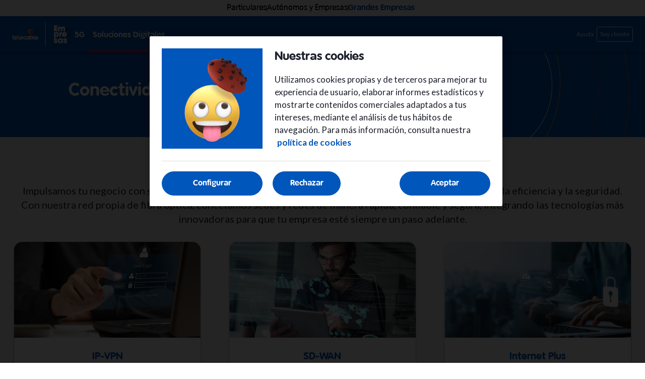

--- FILE ---
content_type: application/javascript; charset=UTF-8
request_url: https://telecable.es/next-telecable-eshop/_next/static/chunks/a12ae7a5e7a44a99.js
body_size: 10694
content:
(globalThis.TURBOPACK||(globalThis.TURBOPACK=[])).push(["object"==typeof document?document.currentScript:void 0,888983,(e,t,n)=>{var i={229:function(e){var t,n,i,r=e.exports={};function o(){throw Error("setTimeout has not been defined")}function a(){throw Error("clearTimeout has not been defined")}try{t="function"==typeof setTimeout?setTimeout:o}catch(e){t=o}try{n="function"==typeof clearTimeout?clearTimeout:a}catch(e){n=a}function l(e){if(t===setTimeout)return setTimeout(e,0);if((t===o||!t)&&setTimeout)return t=setTimeout,setTimeout(e,0);try{return t(e,0)}catch(n){try{return t.call(null,e,0)}catch(n){return t.call(this,e,0)}}}var s=[],c=!1,u=-1;function f(){c&&i&&(c=!1,i.length?s=i.concat(s):u=-1,s.length&&d())}function d(){if(!c){var e=l(f);c=!0;for(var t=s.length;t;){for(i=s,s=[];++u<t;)i&&i[u].run();u=-1,t=s.length}i=null,c=!1,function(e){if(n===clearTimeout)return clearTimeout(e);if((n===a||!n)&&clearTimeout)return n=clearTimeout,clearTimeout(e);try{n(e)}catch(t){try{return n.call(null,e)}catch(t){return n.call(this,e)}}}(e)}}function p(e,t){this.fun=e,this.array=t}function h(){}r.nextTick=function(e){var t=Array(arguments.length-1);if(arguments.length>1)for(var n=1;n<arguments.length;n++)t[n-1]=arguments[n];s.push(new p(e,t)),1!==s.length||c||l(d)},p.prototype.run=function(){this.fun.apply(null,this.array)},r.title="browser",r.browser=!0,r.env={},r.argv=[],r.version="",r.versions={},r.on=h,r.addListener=h,r.once=h,r.off=h,r.removeListener=h,r.removeAllListeners=h,r.emit=h,r.prependListener=h,r.prependOnceListener=h,r.listeners=function(e){return[]},r.binding=function(e){throw Error("process.binding is not supported")},r.cwd=function(){return"/"},r.chdir=function(e){throw Error("process.chdir is not supported")},r.umask=function(){return 0}}},r={};function o(e){var t=r[e];if(void 0!==t)return t.exports;var n=r[e]={exports:{}},a=!0;try{i[e](n,n.exports,o),a=!1}finally{a&&delete r[e]}return n.exports}o.ab="/ROOT/node_modules/.pnpm/next@16.0.10_@babel+core@7.25.9_babel-plugin-macros@3.1.0_react-dom@18.3.1_react@18.3.1__react@18.3.1_sass@1.86.1/node_modules/next/dist/compiled/process/",t.exports=o(229)},530191,(e,t,n)=>{"use strict";var i,r;t.exports=(null==(i=e.g.process)?void 0:i.env)&&"object"==typeof(null==(r=e.g.process)?void 0:r.env)?e.g.process:e.r(888983)},949401,(e,t,n)=>{"use strict";var i=Symbol.for("react.element"),r=Symbol.for("react.portal"),o=Symbol.for("react.fragment"),a=Symbol.for("react.strict_mode"),l=Symbol.for("react.profiler"),s=Symbol.for("react.provider"),c=Symbol.for("react.context"),u=Symbol.for("react.forward_ref"),f=Symbol.for("react.suspense"),d=Symbol.for("react.memo"),p=Symbol.for("react.lazy"),h=Symbol.iterator,m={isMounted:function(){return!1},enqueueForceUpdate:function(){},enqueueReplaceState:function(){},enqueueSetState:function(){}},g=Object.assign,y={};function x(e,t,n){this.props=e,this.context=t,this.refs=y,this.updater=n||m}function b(){}function v(e,t,n){this.props=e,this.context=t,this.refs=y,this.updater=n||m}x.prototype.isReactComponent={},x.prototype.setState=function(e,t){if("object"!=typeof e&&"function"!=typeof e&&null!=e)throw Error("setState(...): takes an object of state variables to update or a function which returns an object of state variables.");this.updater.enqueueSetState(this,e,t,"setState")},x.prototype.forceUpdate=function(e){this.updater.enqueueForceUpdate(this,e,"forceUpdate")},b.prototype=x.prototype;var S=v.prototype=new b;S.constructor=v,g(S,x.prototype),S.isPureReactComponent=!0;var _=Array.isArray,w=Object.prototype.hasOwnProperty,z={current:null},T={key:!0,ref:!0,__self:!0,__source:!0};function k(e,t,n){var r,o={},a=null,l=null;if(null!=t)for(r in void 0!==t.ref&&(l=t.ref),void 0!==t.key&&(a=""+t.key),t)w.call(t,r)&&!T.hasOwnProperty(r)&&(o[r]=t[r]);var s=arguments.length-2;if(1===s)o.children=n;else if(1<s){for(var c=Array(s),u=0;u<s;u++)c[u]=arguments[u+2];o.children=c}if(e&&e.defaultProps)for(r in s=e.defaultProps)void 0===o[r]&&(o[r]=s[r]);return{$$typeof:i,type:e,key:a,ref:l,props:o,_owner:z.current}}function P(e){return"object"==typeof e&&null!==e&&e.$$typeof===i}var j=/\/+/g;function E(e,t){var n,i;return"object"==typeof e&&null!==e&&null!=e.key?(n=""+e.key,i={"=":"=0",":":"=2"},"$"+n.replace(/[=:]/g,function(e){return i[e]})):t.toString(36)}function M(e,t,n){if(null==e)return e;var o=[],a=0;return!function e(t,n,o,a,l){var s,c,u,f=typeof t;("undefined"===f||"boolean"===f)&&(t=null);var d=!1;if(null===t)d=!0;else switch(f){case"string":case"number":d=!0;break;case"object":switch(t.$$typeof){case i:case r:d=!0}}if(d)return l=l(d=t),t=""===a?"."+E(d,0):a,_(l)?(o="",null!=t&&(o=t.replace(j,"$&/")+"/"),e(l,n,o,"",function(e){return e})):null!=l&&(P(l)&&(s=l,c=o+(!l.key||d&&d.key===l.key?"":(""+l.key).replace(j,"$&/")+"/")+t,l={$$typeof:i,type:s.type,key:c,ref:s.ref,props:s.props,_owner:s._owner}),n.push(l)),1;if(d=0,a=""===a?".":a+":",_(t))for(var p=0;p<t.length;p++){var m=a+E(f=t[p],p);d+=e(f,n,o,m,l)}else if("function"==typeof(m=null===(u=t)||"object"!=typeof u?null:"function"==typeof(u=h&&u[h]||u["@@iterator"])?u:null))for(t=m.call(t),p=0;!(f=t.next()).done;)m=a+E(f=f.value,p++),d+=e(f,n,o,m,l);else if("object"===f)throw Error("Objects are not valid as a React child (found: "+("[object Object]"===(n=String(t))?"object with keys {"+Object.keys(t).join(", ")+"}":n)+"). If you meant to render a collection of children, use an array instead.");return d}(e,o,"","",function(e){return t.call(n,e,a++)}),o}function O(e){if(-1===e._status){var t=e._result;(t=t()).then(function(t){(0===e._status||-1===e._status)&&(e._status=1,e._result=t)},function(t){(0===e._status||-1===e._status)&&(e._status=2,e._result=t)}),-1===e._status&&(e._status=0,e._result=t)}if(1===e._status)return e._result.default;throw e._result}var F={current:null},C={transition:null};function L(){throw Error("act(...) is not supported in production builds of React.")}n.Children={map:M,forEach:function(e,t,n){M(e,function(){t.apply(this,arguments)},n)},count:function(e){var t=0;return M(e,function(){t++}),t},toArray:function(e){return M(e,function(e){return e})||[]},only:function(e){if(!P(e))throw Error("React.Children.only expected to receive a single React element child.");return e}},n.Component=x,n.Fragment=o,n.Profiler=l,n.PureComponent=v,n.StrictMode=a,n.Suspense=f,n.__SECRET_INTERNALS_DO_NOT_USE_OR_YOU_WILL_BE_FIRED={ReactCurrentDispatcher:F,ReactCurrentBatchConfig:C,ReactCurrentOwner:z},n.act=L,n.cloneElement=function(e,t,n){if(null==e)throw Error("React.cloneElement(...): The argument must be a React element, but you passed "+e+".");var r=g({},e.props),o=e.key,a=e.ref,l=e._owner;if(null!=t){if(void 0!==t.ref&&(a=t.ref,l=z.current),void 0!==t.key&&(o=""+t.key),e.type&&e.type.defaultProps)var s=e.type.defaultProps;for(c in t)w.call(t,c)&&!T.hasOwnProperty(c)&&(r[c]=void 0===t[c]&&void 0!==s?s[c]:t[c])}var c=arguments.length-2;if(1===c)r.children=n;else if(1<c){s=Array(c);for(var u=0;u<c;u++)s[u]=arguments[u+2];r.children=s}return{$$typeof:i,type:e.type,key:o,ref:a,props:r,_owner:l}},n.createContext=function(e){return(e={$$typeof:c,_currentValue:e,_currentValue2:e,_threadCount:0,Provider:null,Consumer:null,_defaultValue:null,_globalName:null}).Provider={$$typeof:s,_context:e},e.Consumer=e},n.createElement=k,n.createFactory=function(e){var t=k.bind(null,e);return t.type=e,t},n.createRef=function(){return{current:null}},n.forwardRef=function(e){return{$$typeof:u,render:e}},n.isValidElement=P,n.lazy=function(e){return{$$typeof:p,_payload:{_status:-1,_result:e},_init:O}},n.memo=function(e,t){return{$$typeof:d,type:e,compare:void 0===t?null:t}},n.startTransition=function(e){var t=C.transition;C.transition={};try{e()}finally{C.transition=t}},n.unstable_act=L,n.useCallback=function(e,t){return F.current.useCallback(e,t)},n.useContext=function(e){return F.current.useContext(e)},n.useDebugValue=function(){},n.useDeferredValue=function(e){return F.current.useDeferredValue(e)},n.useEffect=function(e,t){return F.current.useEffect(e,t)},n.useId=function(){return F.current.useId()},n.useImperativeHandle=function(e,t,n){return F.current.useImperativeHandle(e,t,n)},n.useInsertionEffect=function(e,t){return F.current.useInsertionEffect(e,t)},n.useLayoutEffect=function(e,t){return F.current.useLayoutEffect(e,t)},n.useMemo=function(e,t){return F.current.useMemo(e,t)},n.useReducer=function(e,t,n){return F.current.useReducer(e,t,n)},n.useRef=function(e){return F.current.useRef(e)},n.useState=function(e){return F.current.useState(e)},n.useSyncExternalStore=function(e,t,n){return F.current.useSyncExternalStore(e,t,n)},n.useTransition=function(){return F.current.useTransition()},n.version="18.3.1"},389959,(e,t,n)=>{"use strict";t.exports=e.r(949401)},775333,e=>{e.v("/next-telecable-eshop/_next/static/media/trust.8a4b7145.png")},560967,e=>{e.v("/next-telecable-eshop/_next/static/media/trustArbitration.feafa390.png")},307774,e=>{e.v("/next-telecable-eshop/_next/static/media/trust.8a4b7145.png")},197659,e=>{e.v("/next-telecable-eshop/_next/static/media/trustArbitration.feafa390.png")},419518,e=>{e.v("/next-telecable-eshop/_next/static/media/operator.452d7574.png")},807175,e=>{e.v("/next-telecable-eshop/_next/static/media/recoveryCartDesktop.e5dab03f.png")},22697,e=>{e.v("/next-telecable-eshop/_next/static/media/recoveryCartMobile.92f77867.png")},88238,(e,t,n)=>{"use strict";Object.defineProperty(n,"__esModule",{value:!0});var i={NEXT_REQUEST_META:function(){return o},addRequestMeta:function(){return s},getRequestMeta:function(){return a},removeRequestMeta:function(){return c},setRequestMeta:function(){return l}};for(var r in i)Object.defineProperty(n,r,{enumerable:!0,get:i[r]});let o=Symbol.for("NextInternalRequestMeta");function a(e,t){let n=e[o]||{};return"string"==typeof t?n[t]:n}function l(e,t){return e[o]=t,t}function s(e,t,n){let i=a(e);return i[t]=n,l(e,i)}function c(e,t){let n=a(e);return delete n[t],l(e,n)}},172035,(e,t,n)=>{"use strict";Object.defineProperty(n,"__esModule",{value:!0}),Object.defineProperty(n,"default",{enumerable:!0,get:function(){return l}});let i=e.r(389959),r="undefined"==typeof window,o=r?()=>{}:i.useLayoutEffect,a=r?()=>{}:i.useEffect;function l(e){let{headManager:t,reduceComponentsToState:n}=e;function l(){if(t&&t.mountedInstances){let e=i.Children.toArray(Array.from(t.mountedInstances).filter(Boolean));t.updateHead(n(e))}}return r&&(t?.mountedInstances?.add(e.children),l()),o(()=>(t?.mountedInstances?.add(e.children),()=>{t?.mountedInstances?.delete(e.children)})),o(()=>(t&&(t._pendingUpdate=l),()=>{t&&(t._pendingUpdate=l)})),a(()=>(t&&t._pendingUpdate&&(t._pendingUpdate(),t._pendingUpdate=null),()=>{t&&t._pendingUpdate&&(t._pendingUpdate(),t._pendingUpdate=null)})),null}},569876,(e,t,n)=>{"use strict";Object.defineProperty(n,"__esModule",{value:!0});var i={default:function(){return m},defaultHead:function(){return f}};for(var r in i)Object.defineProperty(n,r,{enumerable:!0,get:i[r]});let o=e.r(2879),a=e.r(887602),l=e.r(478902),s=a._(e.r(389959)),c=o._(e.r(172035)),u=e.r(920069);function f(){return[(0,l.jsx)("meta",{charSet:"utf-8"},"charset"),(0,l.jsx)("meta",{name:"viewport",content:"width=device-width"},"viewport")]}function d(e,t){return"string"==typeof t||"number"==typeof t?e:t.type===s.default.Fragment?e.concat(s.default.Children.toArray(t.props.children).reduce((e,t)=>"string"==typeof t||"number"==typeof t?e:e.concat(t),[])):e.concat(t)}e.r(543338);let p=["name","httpEquiv","charSet","itemProp"];function h(e){let t,n,i,r;return e.reduce(d,[]).reverse().concat(f().reverse()).filter((t=new Set,n=new Set,i=new Set,r={},e=>{let o=!0,a=!1;if(e.key&&"number"!=typeof e.key&&e.key.indexOf("$")>0){a=!0;let n=e.key.slice(e.key.indexOf("$")+1);t.has(n)?o=!1:t.add(n)}switch(e.type){case"title":case"base":n.has(e.type)?o=!1:n.add(e.type);break;case"meta":for(let t=0,n=p.length;t<n;t++){let n=p[t];if(e.props.hasOwnProperty(n))if("charSet"===n)i.has(n)?o=!1:i.add(n);else{let t=e.props[n],i=r[n]||new Set;("name"!==n||!a)&&i.has(t)?o=!1:(i.add(t),r[n]=i)}}}return o})).reverse().map((e,t)=>{let n=e.key||t;return s.default.cloneElement(e,{key:n})})}let m=function({children:e}){let t=(0,s.useContext)(u.HeadManagerContext);return(0,l.jsx)(c.default,{reduceComponentsToState:h,headManager:t,children:e})};("function"==typeof n.default||"object"==typeof n.default&&null!==n.default)&&void 0===n.default.__esModule&&(Object.defineProperty(n.default,"__esModule",{value:!0}),Object.assign(n.default,n),t.exports=n.default)},2879,(e,t,n)=>{"use strict";n._=function(e){return e&&e.__esModule?e:{default:e}}},256711,(e,t,n)=>{"use strict";var i=e.r(389959),r=Symbol.for("react.element"),o=Symbol.for("react.fragment"),a=Object.prototype.hasOwnProperty,l=i.__SECRET_INTERNALS_DO_NOT_USE_OR_YOU_WILL_BE_FIRED.ReactCurrentOwner,s={key:!0,ref:!0,__self:!0,__source:!0};function c(e,t,n){var i,o={},c=null,u=null;for(i in void 0!==n&&(c=""+n),void 0!==t.key&&(c=""+t.key),void 0!==t.ref&&(u=t.ref),t)a.call(t,i)&&!s.hasOwnProperty(i)&&(o[i]=t[i]);if(e&&e.defaultProps)for(i in t=e.defaultProps)void 0===o[i]&&(o[i]=t[i]);return{$$typeof:r,type:e,key:c,ref:u,props:o,_owner:l.current}}n.Fragment=o,n.jsx=c,n.jsxs=c},478902,(e,t,n)=>{"use strict";t.exports=e.r(256711)},920069,(e,t,n)=>{"use strict";Object.defineProperty(n,"__esModule",{value:!0}),Object.defineProperty(n,"HeadManagerContext",{enumerable:!0,get:function(){return i}});let i=e.r(2879)._(e.r(389959)).default.createContext({})},543338,(e,t,n)=>{"use strict";Object.defineProperty(n,"__esModule",{value:!0}),Object.defineProperty(n,"warnOnce",{enumerable:!0,get:function(){return i}});let i=e=>{}},887602,(e,t,n)=>{"use strict";function i(e){if("function"!=typeof WeakMap)return null;var t=new WeakMap,n=new WeakMap;return(i=function(e){return e?n:t})(e)}n._=function(e,t){if(!t&&e&&e.__esModule)return e;if(null===e||"object"!=typeof e&&"function"!=typeof e)return{default:e};var n=i(t);if(n&&n.has(e))return n.get(e);var r={__proto__:null},o=Object.defineProperty&&Object.getOwnPropertyDescriptor;for(var a in e)if("default"!==a&&Object.prototype.hasOwnProperty.call(e,a)){var l=o?Object.getOwnPropertyDescriptor(e,a):null;l&&(l.get||l.set)?Object.defineProperty(r,a,l):r[a]=e[a]}return r.default=e,n&&n.set(e,r),r}},422316,(e,t,n)=>{"use strict";Object.defineProperty(n,"__esModule",{value:!0});var i={DecodeError:function(){return y},MiddlewareNotFoundError:function(){return S},MissingStaticPage:function(){return v},NormalizeError:function(){return x},PageNotFoundError:function(){return b},SP:function(){return m},ST:function(){return g},WEB_VITALS:function(){return o},execOnce:function(){return a},getDisplayName:function(){return f},getLocationOrigin:function(){return c},getURL:function(){return u},isAbsoluteUrl:function(){return s},isResSent:function(){return d},loadGetInitialProps:function(){return h},normalizeRepeatedSlashes:function(){return p},stringifyError:function(){return _}};for(var r in i)Object.defineProperty(n,r,{enumerable:!0,get:i[r]});let o=["CLS","FCP","FID","INP","LCP","TTFB"];function a(e){let t,n=!1;return(...i)=>(n||(n=!0,t=e(...i)),t)}let l=/^[a-zA-Z][a-zA-Z\d+\-.]*?:/,s=e=>l.test(e);function c(){let{protocol:e,hostname:t,port:n}=window.location;return`${e}//${t}${n?":"+n:""}`}function u(){let{href:e}=window.location,t=c();return e.substring(t.length)}function f(e){return"string"==typeof e?e:e.displayName||e.name||"Unknown"}function d(e){return e.finished||e.headersSent}function p(e){let t=e.split("?");return t[0].replace(/\\/g,"/").replace(/\/\/+/g,"/")+(t[1]?`?${t.slice(1).join("?")}`:"")}async function h(e,t){let n=t.res||t.ctx&&t.ctx.res;if(!e.getInitialProps)return t.ctx&&t.Component?{pageProps:await h(t.Component,t.ctx)}:{};let i=await e.getInitialProps(t);if(n&&d(n))return i;if(!i)throw Object.defineProperty(Error(`"${f(e)}.getInitialProps()" should resolve to an object. But found "${i}" instead.`),"__NEXT_ERROR_CODE",{value:"E394",enumerable:!1,configurable:!0});return i}let m="undefined"!=typeof performance,g=m&&["mark","measure","getEntriesByName"].every(e=>"function"==typeof performance[e]);class y extends Error{}class x extends Error{}class b extends Error{constructor(e){super(),this.code="ENOENT",this.name="PageNotFoundError",this.message=`Cannot find module for page: ${e}`}}class v extends Error{constructor(e,t){super(),this.message=`Failed to load static file for page: ${e} ${t}`}}class S extends Error{constructor(){super(),this.code="ENOENT",this.message="Cannot find the middleware module"}}function _(e){return JSON.stringify({message:e.message,stack:e.stack})}},231856,11666,863943,162238,997152,115864,454595,187628,131100,454705,e=>{"use strict";var t=e.i(98742);let n={values:{xs:0,sm:320,md:680,lg:1080,xl:1280}};e.s(["default",0,n],11666);let i={white:"#ffffff",black:"#000000"},r={50:"#fffde7",100:"#fff9c3",200:"#fff49c",300:"#fff074",400:"#ffeb53",500:"#fde531",600:"#ffd833",700:"#ffbf2c",800:"#fda725",900:"#f97e19"},o={50:"#e6f7e9",100:"#c4ebc9",200:"#9ddea7",300:"#72d182",400:"#4dc766",500:"#1cbc4a",600:"#0cac40",700:"#009a34",800:"#008929",900:"#006911"},a={50:"#e5f1fe",100:"#c0dcfd",200:"#82bafc",300:"#4698fb",400:"#008dff",500:"#1677f7",600:"#0056bb",700:"#094793",800:"#06356e",900:"#032349"},l={50:"#f3f3f7",100:"#e2e3eb",200:"#c4c7d7",300:"#a7abc4",400:"#8a8fb1",500:"#6d749d",600:"#575e82",700:"#444966",800:"#303448",900:"#1d1f2c"},s={50:"#fdeaf3",100:"#fbcce1",200:"#f69bc3",300:"#f46aa5",400:"#f23c89",500:"#ef066b",600:"#d1055d",700:"#b91a57",800:"#8a1141",900:"#5d092b"},c={50:"#ffeaed",100:"#ffcbce",200:"#f69793",300:"#ed6d68",400:"#f74a41",500:"#fb3620",600:"#ed2a21",700:"#db1c1c",800:"#ce1014",900:"#c00002"},u={50:"#fff1ea",100:"#ffdecc",200:"#ffbd99",300:"#ff9c66",400:"#ff7a33",500:"#ff6c1f",600:"#ff5800",700:"#dd4e00",800:"#c94600",900:"#9a3600"},f={50:"#f2f2f2",100:"#e9e9e9",200:"#dfdfdf",300:"#cfcfcf",400:"#bfbfbf",500:"#9f9f9f",600:"#7f7f7f",700:"#5f5f5f",800:"#3f3f3f",900:"#1f1f1f"},d={default:i.white,paper:i.white,primary:a[50],secondary:l[50],tertiary:u[50],error:c[50],warning:r[50],info:a[50],success:s[50]},p={mode:"light",common:i,grey:f,colorPalettes:{yellow:r,green:o,blue:a,blueGray:l,pink:s,red:c,orange:u},action:{hover:"rgba(0, 0, 0, 0.04)",selected:"rgba(0, 0, 0, 0.08)",disabledBackground:"rgba(0, 0, 0, 0.12)",focus:"rgba(0, 0, 0, 0.12)",active:"rgba(0, 0, 0, 0.56)",disabled:"rgba(0, 0, 0, 0.38)"},background:d,primary:{light:a[400],main:a[600],dark:l[800],contrastText:i.white},secondary:{light:l[200],main:l[500],dark:l[800],contrastText:i.white},tertiary:{light:u[400],main:u[600],dark:u[700],contrastText:i.white},info:{light:a[300],main:a[500],dark:a[700],contrastText:i.white},error:{light:c[500],main:c[700],dark:c[900],contrastText:i.white},warning:{light:r[500],main:r[700],dark:r[800],contrastText:i.white},success:{light:o[300],main:o[500],dark:o[700],contrastText:i.white},text:{primary:l[900],secondary:f[800],disabled:f[300]},link:{light:a[400],main:a[600],dark:a[800],contrastText:i.white},primaryAction:{light:s[300],main:s[500],dark:s[700],contrastText:i.white},blackAction:{light:f[700],main:i.black,dark:f[800],contrastText:i.white},whiteAction:{light:f[100],main:i.white,dark:f[300],contrastText:i.black}};e.s(["commonPalette",0,i,"default",0,p,"greyPalette",0,f],863943);let h=["none","0 1px 2px 1px rgba(0, 0, 0, 0.26)","none","0 2px 4px 0 rgba(0, 0, 0, 0.2)","4px 5px 20px -1px rgba(0, 0, 0, 0.25)","0 2px 4px -1px rgba(0, 0, 0, 0.4)","0 -1px 5px 0 rgba(0, 0, 0, 0.12)","0 4px 16px 0 rgba(0, 0, 0, 0.37)",...Array(17).fill("none")];e.s(["default",0,h],162238);let m={primary:"Lato",secondary:"Telecable",size:{huge:36,big:28,xlarge:24,large:20,medium:18,base:16,small:14,mini:12,xmini:10,micro:8},weight:{light:300,normal:400,medium:500,bold:700,extrabold:800,black:900}},g={fontFamily:m.primary,fontSize:m.size.base,fontWeightRegular:400,fontWeightBold:600,h1:{fontFamily:m.secondary,fontWeight:m.weight.bold,fontSize:m.size.xlarge,lineHeight:"32px",[`@media (min-width: ${n.values?.lg}px)`]:{fontSize:m.size.huge,lineHeight:"40px"}},h2:{fontFamily:m.secondary,fontSize:m.size.large,fontWeight:m.weight.bold,lineHeight:"28px",[`@media (min-width: ${n.values?.lg}px)`]:{fontSize:m.size.big,lineHeight:"36px"}},h3:{fontFamily:m.secondary,fontSize:m.size.medium,fontWeight:m.weight.bold,lineHeight:"24px",[`@media (min-width: ${n.values?.lg}px)`]:{fontSize:m.size.xlarge,lineHeight:"32px"}},h4:{fontFamily:m.secondary,fontSize:m.size.base,fontWeight:m.weight.bold,lineHeight:"22px",[`@media (min-width: ${n.values?.lg}px)`]:{fontSize:m.size.large,lineHeight:"28px"}},h5:{fontFamily:m.primary,fontSize:m.size.base,fontWeight:m.weight.extrabold,lineHeight:"24px",[`@media (min-width: ${n.values?.lg}px)`]:{fontSize:m.size.medium,lineHeight:"26px"}},h6:{fontFamily:m.primary,fontSize:m.size.small,fontWeight:m.weight.extrabold,lineHeight:"20px",[`@media (min-width: ${n.values?.lg}px)`]:{fontSize:m.size.base,lineHeight:"24px"}},subtitle1:{fontFamily:m.primary,fontSize:m.size.large,fontWeight:m.weight.normal,lineHeight:"28px"},subtitle2:{fontFamily:m.primary,fontSize:m.size.medium,fontWeight:m.weight.normal,lineHeight:"26px"},body1:{fontFamily:m.primary,fontSize:m.size.base,fontWeight:m.weight.normal,lineHeight:"24px",[`@media (min-width: ${n.values?.lg}px)`]:{fontSize:m.size.medium,lineHeight:"26px"}},body2:{fontFamily:m.primary,fontSize:m.size.small,fontWeight:m.weight.normal,lineHeight:"20px",[`@media (min-width: ${n.values?.lg}px)`]:{fontSize:m.size.base,lineHeight:"24px"}},caption:{fontFamily:m.primary,fontSize:m.size.mini,fontWeight:m.weight.normal,lineHeight:"16px"},overline:{fontFamily:m.primary,fontSize:m.size.micro,fontWeight:m.weight.normal,lineHeight:"12px",textTransform:"uppercase"},menu:{fontFamily:m.secondary,fontWeight:m.weight.bold,fontSize:m.size.base,lineHeight:"21px"},link1:{fontFamily:m.secondary,fontSize:m.size.base,fontWeight:m.weight.medium,lineHeight:"24px",[`@media (min-width: ${n.values?.lg}px)`]:{fontSize:m.size.medium,lineHeight:"26px"}},link1Selected:{fontFamily:m.secondary,fontSize:m.size.base,fontWeight:m.weight.medium,lineHeight:"24px",[`@media (min-width: ${n.values?.lg}px)`]:{fontSize:m.size.medium,lineHeight:"26px"}},link2:{fontFamily:m.secondary,fontSize:m.size.small,fontWeight:m.weight.medium,lineHeight:"20px",[`@media (min-width: ${n.values?.lg}px)`]:{fontSize:m.size.base,lineHeight:"24px"}},link2Selected:{fontFamily:m.secondary,fontSize:m.size.small,fontWeight:m.weight.bold,lineHeight:"20px",[`@media (min-width: ${n.values?.lg}px)`]:{fontSize:m.size.base,lineHeight:"24px"}},buttonLarge:{fontFamily:m.secondary,fontSize:m.size.medium,fontWeight:m.weight.bold,lineHeight:"20px"},buttonMedium:{fontFamily:m.secondary,fontSize:m.size.base,fontWeight:m.weight.bold,lineHeight:"18px"},buttonSmall:{fontFamily:m.secondary,fontSize:m.size.small,fontWeight:m.weight.bold,lineHeight:"16px"},inputLabel:{fontFamily:m.primary,fontSize:m.size.mini,fontWeight:m.weight.normal,lineHeight:"12px"},inputText:{fontFamily:m.primary,fontSize:m.size.base,fontWeight:m.weight.normal,lineHeight:"24px"},tooltipLabel:{fontFamily:m.primary,fontSize:m.size.xmini,fontWeight:m.weight.medium,lineHeight:"14px"}};e.s(["default",0,g,"fonts",0,m,"typography",0,g],997152),e.s([],115864);let y={MuiButton:{styleOverrides:{sizeSmall:{...g.buttonSmall,padding:"9px 12px 7px 12px"},sizeMedium:{...g.buttonMedium,padding:"12px 22px 10px 22px"},sizeLarge:{...g.buttonLarge,padding:"15px 44px 13px 44px"},root:({theme:e})=>({textTransform:"none",borderRadius:"24px",boxShadow:e.shadows[3]}),text:({theme:e})=>({boxShadow:e.shadows[0],":hover":{backgroundColor:"transparent"}}),outlined:{backgroundColor:i.white,":hover":{backgroundColor:f[50]}}}}},x={MuiTypography:{styleOverrides:{root:{"&.light":{fontWeight:m.weight.light},"&.semibold":{fontWeight:m.weight.medium},"&.bold":{fontWeight:m.weight.bold},"&.extrabold":{fontWeight:m.weight.extrabold},"&.black":{fontWeight:m.weight.black},"&.uppercase":{textTransform:"uppercase"}},gutterBottom:{marginBottom:"8px"}}}};var b=e.i(90079);let v=(0,t.createTheme)({components:{MuiBreadcrumbs:{defaultProps:{separator:"›"},styleOverrides:{root:({theme:e})=>({color:e.palette.text.secondary,"& .MuiBreadcrumbs-li":{"& svg":{color:(0,b.alpha)(e.palette.common.black,.56)},"&:last-of-type span":{color:e.palette.text.primary}}}),separator:({theme:e})=>({marginTop:e.spacing(-1),fontSize:"22px",color:(0,b.alpha)(e.palette.common.black,.56),fontWeight:500})}},MuiLink:{defaultProps:{color:"inherit",underline:"none"}},...y,MuiContainer:{defaultProps:{maxWidth:"xl"},styleOverrides:{root:({theme:e})=>({[`@media (min-width: ${e.breakpoints.values?.xs}px)`]:{paddingLeft:e.spacing(2),paddingRight:e.spacing(2)},[`@media (min-width: ${e.breakpoints.values?.md}px)`]:{paddingLeft:e.spacing(3),paddingRight:e.spacing(3)}})}},MuiDialog:{styleOverrides:{root:({theme:e})=>({zIndex:900,"& .MuiPaper-root":{boxShadow:e.shadows[7],borderRadius:"8px",[e.breakpoints.down("md")]:{borderRadius:"0px"}},"& .MuiDialogContent-root":{padding:e.spacing(0,8,8)},"& .MuiDialogTitle-root":{background:"linear-gradient(180deg, #032349 0%, #0056BB 100%)",padding:e.spacing(4,6),color:e.palette.common.white,position:"relative",display:"flex",justifyContent:"space-between",alignItems:"center",margin:e.spacing(0,0,8),"& .MuiIconButton-root":{padding:0,"& svg":{color:e.palette.common.white,width:"24px",height:"24px"}},[e.breakpoints.down("lg")]:{padding:e.spacing(4)}}})}},...x,MuiAccordion:{styleOverrides:{root:({theme:e})=>e.unstable_sx({boxShadow:e.shadows[1],mb:4,borderRadius:"4px",position:"inherit",borderStyle:"solid",borderWidth:"1px",borderColor:"rgba(0, 0, 0, 0.23)"})}},MuiTabs:{styleOverrides:{indicator:({theme:e})=>({backgroundColor:e.palette.primary.main})}},MuiTab:{styleOverrides:{root:({theme:e})=>({color:e.palette.secondary.main,"&.Mui-selected":{color:e.palette.primary.main}})}}},breakpoints:n,spacing:4,palette:p,typography:g,shadows:h});e.s(["default",0,v],454595);var S=e.i(933935);function _(){return(0,S.default)({key:"css",prepend:!0})}e.s(["default",()=>_],187628),e.s([],131100),e.s([],454705),e.s([],231856)},288361,918454,234592,237016,e=>{"use strict";var t,n,i=e.i(621389);e.i(667308);var r=e.i(469661);e.i(786930);var o=e.i(690936),a=e.i(232023);e.i(69016);var l=e.i(808247);e.i(937919);var s=e.i(356460);e.i(317622);var c=e.i(866175),u=e.i(215177),f=e.i(103299),d=e.i(750535),p=e.i(315483),h=e.i(389959),m=e.i(38176),g=((t={}).title="dialogMonthlyFeeSections.title",t.subtitle="dialogMonthlyFeeSections.subtitle",t.first_months_plural="dialogMonthlyFeeSections.firstMonthsPlural",t.first_months_singular="dialogMonthlyFeeSections.firstMonthsSingular",t.range_months="dialogMonthlyFeeSections.rangeMonths",t.from_month="dialogMonthlyFeeSections.fromMonth",t.info="dialogMonthlyFeeSections.info",t.info_tax="dialogMonthlyFeeSections.infoTax",t.label_link_open_dialog="dialogMonthlyFeeSections.labelLinkOpenDialog",t);let y=function({priceDiscountedSections:e,priceWithoutDiscounts:t,tax:n}){let i=(0,h.useMemo)(()=>e.map(({endDate:e,priceWithDiscount:t})=>{let i=t[n];return{monthsFromToday:(0,m.default)(new Date(e),new Date)+1,price:i}}),[e,n]);return(0,h.useMemo)(()=>{if(!i.length)return[];let[e,...r]=i;return[{label:1===e.monthsFromToday?(0,l.t)(g.first_months_singular):(0,l.t)(g.first_months_plural,{month:e.monthsFromToday.toString()}),price:e.price},...r.map(({monthsFromToday:e,price:t},n)=>({label:(0,l.t)(g.range_months,{monthFrom:`${i[n].monthsFromToday+1}`,monthTo:e.toString()}),price:t})),{label:(0,l.t)(g.from_month,{month:`${i[i.length-1].monthsFromToday+1}`}),price:t[n]}]},[i,t,n])};function x({label:e,price:t}){return(0,i.jsxs)(f.Box,{display:"flex",justifyContent:"space-between",py:1,children:[(0,i.jsx)(p.Typography,{variant:"body2",children:e}),(0,i.jsx)(p.Typography,{variant:"body2",fontWeight:"bold",children:`${(0,o.formatPriceAmount)(t)} ${(0,l.t)(l.LocalizationCommon.price_period)}`})]})}let b=function({priceDiscountedSections:e,priceWithoutDiscounts:t,open:n,onClose:o}){let{getSegmentTax:h}=(0,u.useTaxes)(),m=h((0,s.useAppSelector)(e=>"soho"===e.core.segment)?a.Segment.BUSINESS:a.Segment.RESIDENTIAL),b=y({priceDiscountedSections:e,priceWithoutDiscounts:t,tax:m});return(0,i.jsxs)(r.MultibrandDialog,{title:(0,l.t)(g.title),actions:(0,i.jsx)(p.Typography,{variant:"body2",p:6,children:(0,l.t)(g.info_tax,{tax:(0,l.t)(c.TAXES_OPTIONS[m])})}),open:n,maxWidth:"sm",onClose:o,sx:{zIndex:1500},children:[(0,i.jsx)(p.Typography,{variant:"h5",pb:1,children:(0,l.t)(g.subtitle)}),(0,i.jsx)(d.Divider,{}),(0,i.jsx)(f.Box,{pt:3,pb:10,children:b.map(({label:e,price:t},n)=>(0,i.jsx)(x,{label:e,price:t},n))}),(0,i.jsx)(p.Typography,{variant:"body2",children:(0,l.t)(g.info)})]})};e.i(883795);var v=e.i(574794),S=e.i(161243),_=e.i(514111);e.s([],726268),e.s([],288361),e.i(726268),e.s(["SmartMonthlyFeeSectionsLink",0,function({label:e=(0,l.t)(g.label_link_open_dialog),priceDiscountedSections:t,priceWithoutDiscounts:n,...r}){let[o,a]=(0,h.useState)(!1),{linkSx:s}=(0,S.useComponentMultibrandTheme)(v.MultibrandComponents.DialogMonthlyFeeSections);return t.length<2?null:(0,i.jsxs)(i.Fragment,{children:[(0,i.jsx)(_.Link,{component:"button",variant:"body2",align:"left",color:"link.main",...r,sx:s,onClick:()=>{a(!0)},children:e}),(0,i.jsx)(b,{open:o,priceDiscountedSections:t,priceWithoutDiscounts:n,onClose:()=>a(!1)})]})}],918454);var w=e.i(264664),z=e.i(967252),T=((n={}).MINI="mini",n.SMALL="small",n.MEDIUM="medium",n.LARGE="large",n);let k={[z.TaxType.withoutTaxes]:w.LocalizationPrices.no_imp,[z.TaxType.withIva]:w.LocalizationPrices.iva,[z.TaxType.withIgic]:w.LocalizationPrices.igic,[z.TaxType.withIpsiCeuta]:w.LocalizationPrices.ipsi_ceuta,[z.TaxType.withIpsiMelilla]:w.LocalizationPrices.ipsi_melilla};e.s(["PriceSize",()=>T,"TAXES_LABEL_PRICE",0,k],234592),e.s([],237016)},293862,893652,e=>{"use strict";var t,n=e.i(621389),i=e.i(389959);e.i(786930);var r=e.i(690936),o=e.i(477269),a=e.i(264664),l=e.i(232023);e.i(288361);var s=e.i(918454);e.i(69016);var c=e.i(808247);e.i(237016);var u=e.i(234592);e.i(317622);var f=e.i(215177);e.i(231856);var d=e.i(997152),p=e.i(103299),h=e.i(315483),m=((t=m||{}).INLINE="inline",t.BLOCK="block",t);let g={left:"flex-start",center:"center",right:"flex-end"},y={large:54,medium:38,small:20,mini:14};function x({size:e}){return(0,n.jsx)(h.Typography,{fontFamily:d.fonts.secondary,fontWeight:"bold",fontSize:y[e],textTransform:"uppercase",children:(0,c.t)(a.LocalizationPrices.free)})}function b({align:e,showSectionsLink:t,sectionsLinkDisplay:i,sections:r,endFee:a,size:l,tax:c}){let u=(0,o.getFriendlyDurationWithNextPriceSentence)({monthlyFeeSections:r,priceWithoutDiscounts:a,tax:c}),f={inline:{flexDirection:"row",justifyContent:g[e],gap:1},block:{flexDirection:"column",alignItems:g[e]}},h="large"===l?14:"small"===l?16:12;return(0,n.jsxs)(p.Box,{display:"flex",...f[i],fontSize:h,fontFamily:d.fonts.primary,children:[(0,n.jsx)(p.Box,{component:"span",fontSize:"inherit",lineHeight:"large"===l?"17px":"14px",children:u}),t&&(0,n.jsx)(s.SmartMonthlyFeeSectionsLink,{fontSize:{xs:h},priceDiscountedSections:r,priceWithoutDiscounts:a})]})}function v({size:e,integerPrice:t,decimalPrice:i,showDecimals:o}){return(0,n.jsxs)(p.Box,{display:"flex",alignItems:"center",fontWeight:700,fontSize:"small"===e?20:14,fontFamily:d.fonts.secondary,children:[(0,n.jsxs)(p.Box,{component:"span",fontSize:"inherit",fontWeight:"inherit",fontFamily:"inherit",children:[t,o&&(0,r.cleanDecimalPrice)(i)]}),(0,n.jsxs)(p.Box,{component:"span",fontSize:"inherit",fontWeight:"inherit",fontFamily:"inherit",children:["€/",(0,c.t)(a.LocalizationPrices.month)]})]})}function S({size:e,integerPrice:t,decimalPrice:i,showDecimals:o,tax:l}){return(0,n.jsxs)(p.Box,{display:"flex",alignItems:"center",fontFamily:d.fonts.secondary,children:[(0,n.jsx)(p.Box,{component:"span",fontSize:"large"===e?60:48,fontWeight:700,lineHeight:"42px",fontFamily:"inherit",children:t}),(0,n.jsxs)(p.Box,{display:"flex",flexDirection:"column",alignItems:"flex-start",fontWeight:700,fontSize:"large"===e?16:12,ml:.5,mt:-.5,children:[(0,n.jsxs)(p.Box,{component:"span",fontFamily:"inherit",fontSize:"large"===e?19:16,fontWeight:"inherit",lineHeight:"12px","data-nosnippet":!0,children:[o&&(0,r.cleanDecimalPrice)(i),(0,n.jsx)(p.Box,{component:"span",fontFamily:"inherit",fontSize:"large"===e?19:16,fontWeight:"inherit",lineHeight:"12px",children:"€"})]}),(0,n.jsxs)(p.Box,{component:"span",fontSize:"large"===e?17:14,fontWeight:"inherit",lineHeight:"large"===e?"16px":"12px",children:["/",(0,c.t)(a.LocalizationPrices.month)]}),(0,n.jsx)(p.Box,{component:"span",fontSize:"large"===e?12:10,fontWeight:400,lineHeight:"large"===e?"16px":"12px",children:(0,c.t)(u.TAXES_LABEL_PRICE[l])})]})]})}e.s([],297025),e.s([],293862),e.i(297025),e.s(["PriceBuilder",0,({align:e="center",showPromotion:t=!1,showSectionsLink:o=!1,showFreeText:a=!1,showDecimals:s=!0,sectionsLinkDisplay:c="inline"})=>function({size:d,amount:h,endFee:m=h,sections:y=[],tax:_}){let{getSegmentTax:w}=(0,f.useTaxes)(),z=_||w(l.Segment.RESIDENTIAL),{integerPrice:T,decimalPrice:k}=(0,r.splitPrice)(h[z]),P=(0,r.isFreePrice)(h),j=(0,i.useMemo)(()=>(0,r.cleanDecimalPrice)(k),[k]),E=[u.PriceSize.SMALL,u.PriceSize.MINI].includes(d)?"inline":"block";return(0,n.jsxs)(p.Box,{display:"flex",flexDirection:"column",alignItems:g[e],width:1,color:"text.primary",children:[(0,n.jsx)(p.Box,{children:P&&a?(0,n.jsx)(x,{size:d}):"inline"===E?(0,n.jsx)(v,{size:d,integerPrice:T,decimalPrice:j,showDecimals:s}):(0,n.jsx)(S,{size:d,integerPrice:T,decimalPrice:j,showDecimals:s,tax:z})}),t&&(0,n.jsx)(b,{align:e,showSectionsLink:o,sectionsLinkDisplay:c,sections:y,endFee:m,size:d,tax:z})]})}],893652)}]);

--- FILE ---
content_type: image/svg+xml
request_url: https://eshop.prod.k8s.masmovil.com/contentful/api/assets/ysrgozgyxrl6/2QzuBQfLJRC41v9PDfVCAy/eaf6e4b780a8b1d7fa6197e924594528/TC-empresas-2.svg?w=128
body_size: 4044
content:
<svg width="116" height="48" viewBox="0 0 116 48" fill="none" xmlns="http://www.w3.org/2000/svg">
<path d="M111.889 12.7545V15.3215H107.255V12.7545H111.889Z" fill="#1F1E21"/>
<path d="M115.169 23.5916V26.1586H110.713V23.5916H115.169Z" fill="#1F1E21"/>
<path d="M115.169 38.7396V41.3066H112.425V38.7396H115.169Z" fill="#1F1E21"/>
<path d="M104.119 9.90294C103.514 9.29715 102.658 8.97587 101.802 9.01104C101.017 9.01104 100.234 9.29555 99.663 9.83102C99.4136 10.0452 99.1994 10.2945 99.022 10.5791C98.9149 10.3649 98.7727 10.1875 98.6304 10.0084C98.5953 10.3649 98.7375 10.7932 98.7023 11.1497C98.6304 11.7203 98.5953 12.1471 99.0588 12.5755C99.273 12.7896 99.4872 13.0038 99.6294 13.2883C99.6294 12.9319 99.6646 12.5403 99.8084 12.219C100.023 11.7203 100.556 11.4342 101.092 11.5061C101.591 11.4342 102.089 11.7555 102.268 12.219C102.411 12.6106 102.483 13.039 102.447 13.4674V18.1011H105.085V13.2883C105.085 11.3639 104.978 10.7932 104.122 9.90134L104.119 9.90294Z" fill="white"/>
<path d="M83.2314 31.7898H85.8336V28.0112C86.5113 28.7593 87.4735 29.1525 88.4709 29.1157C90.966 29.1157 92.7482 27.049 92.7482 24.5171C92.7482 22.4856 91.607 19.7411 88.4709 19.7411C87.4016 19.7411 86.3674 20.2046 85.6913 21.0246V20.0624H83.2314V31.7898ZM90.146 24.4468C90.146 25.6951 89.1838 26.6925 87.9722 26.6925C86.7606 26.6925 85.7616 25.6951 85.7616 24.482C85.7265 23.8762 85.9758 23.3055 86.3674 22.8772C86.759 22.4488 87.3297 22.1994 87.9354 22.1994H87.9706C89.1822 22.2346 90.1812 23.2336 90.1444 24.4452L90.146 24.4468Z" fill="white"/>
<path d="M94.246 20.0624H96.7059V21.0246C96.9552 20.5611 97.4188 19.7411 98.9516 19.7411V22.3785H98.8445C97.4907 22.3785 96.8481 22.8772 96.8481 24.0887V28.7944H94.2108V20.0608H94.246V20.0624Z" fill="white"/>
<path d="M86.9733 34.9978C86.9733 34.8187 86.9381 34.32 86.1533 34.32C85.5827 34.32 85.4052 34.6765 85.4052 34.8907C85.4052 35.2823 86.0462 35.5684 86.7591 35.7458C88.2568 36.1374 89.8248 36.601 89.8248 38.4903C89.8248 40.3796 88.1849 41.556 86.2604 41.556C84.9417 41.556 82.9102 40.9502 82.696 38.6325H85.2981C85.3701 39.1312 85.7968 39.4877 86.2955 39.4525C86.7239 39.4525 87.2226 39.2031 87.2226 38.7748C87.2226 38.169 86.5817 38.097 84.905 37.4561C83.7637 37.0997 82.8015 36.3516 82.8015 35.1752C82.8015 33.3578 84.3695 32.2166 86.1885 32.2166C87.3297 32.2166 89.3613 32.6801 89.5755 34.9962H86.9733V34.9978Z" fill="white"/>
<path d="M83.2666 6.37533H89.8967V9.01269H86.2604V10.8301H89.7897V13.4674H86.2604V15.4638H89.8967V18.1012H83.2666V6.37374V6.37533Z" fill="white"/>
<path d="M91.5367 9.33393H93.9966V10.261C94.3179 9.83262 94.8517 9.01265 96.4198 9.01265C99.3784 9.01265 99.6629 11.4358 99.6629 12.6122V18.1011H97.0256V13.2884C97.0256 12.3261 96.8114 11.471 95.635 11.471C94.3514 11.471 94.1373 12.398 94.1373 13.3251V18.1011H91.4999V9.33233H91.5351L91.5367 9.33393Z" fill="white"/>
<path d="M108.467 25.3371C108.646 23.7323 108.325 22.3065 107.22 21.1317C106.365 20.2398 105.153 19.7059 103.905 19.7411C101.303 19.7411 99.2361 21.8446 99.2361 24.4468C99.2361 27.049 101.34 29.1157 103.942 29.1157C104.834 29.1157 105.724 28.8663 106.437 28.3309C107.222 27.7602 107.863 26.977 108.219 26.0851H105.51C105.153 26.6206 104.548 26.9403 103.905 26.9051C102.871 26.9051 101.981 26.2993 101.873 25.3722L108.467 25.3371ZM101.909 23.3758C102.123 22.8052 102.586 22.3417 103.157 22.1275C104.261 21.7359 105.438 22.3065 105.831 23.3742H101.91L101.909 23.3758Z" fill="white"/>
<path d="M100.518 32.5026H97.8808V33.4297C97.5243 32.8943 96.7044 32.1814 95.2786 32.1814C92.9257 32.1814 90.859 33.9987 90.859 36.887C90.859 39.4173 92.499 41.5927 95.2786 41.5927C96.3127 41.5927 97.4172 41.2011 97.8808 40.3444V41.3066H100.518V32.5026ZM93.4964 36.959C93.4964 35.9248 94.1741 34.6781 95.635 34.6781C96.4902 34.6429 97.275 35.1064 97.6314 35.8896C97.8104 36.2461 97.8808 36.6377 97.8456 37.0309C97.8104 37.4593 97.7034 37.8157 97.4892 38.1722C97.1327 38.8131 96.4198 39.2063 95.6718 39.1696C94.4602 39.1696 93.498 38.1722 93.498 36.959H93.4964Z" fill="white"/>
<path d="M106.221 34.9978C106.221 34.8187 106.186 34.32 105.401 34.32C104.83 34.32 104.653 34.6765 104.653 34.8907C104.653 35.2823 105.294 35.5684 106.007 35.7458C107.505 36.1374 109.073 36.601 109.073 38.4903C109.073 40.3796 107.433 41.556 105.508 41.556C104.19 41.556 102.158 40.9502 101.944 38.6325H104.546C104.618 39.1312 105.045 39.4877 105.543 39.4525C105.972 39.4525 106.47 39.2031 106.47 38.7748C106.47 38.169 105.829 38.097 104.153 37.4561C103.012 37.0997 102.049 36.3516 102.049 35.1752C102.049 33.3578 103.617 32.2166 105.436 32.2166C106.578 32.2166 108.609 32.6801 108.823 34.9962H106.221V34.9978Z" fill="white"/>
<path d="M111.889 12.7545V15.3215H107.255V12.7545H111.889Z" fill="#1F1E21"/>
<path d="M115.169 23.5916V26.1586H110.713V23.5916H115.169Z" fill="#1F1E21"/>
<path d="M115.169 38.7396V41.3066H112.425V38.7396H115.169Z" fill="#1F1E21"/>
<path d="M104.119 9.90294C103.514 9.29715 102.658 8.97587 101.802 9.01104C101.017 9.01104 100.234 9.29555 99.663 9.83102C99.4136 10.0452 99.1994 10.2945 99.022 10.5791C98.9149 10.3649 98.7727 10.1875 98.6304 10.0084C98.5953 10.3649 98.7375 10.7932 98.7023 11.1497C98.6304 11.7203 98.5953 12.1471 99.0588 12.5755C99.273 12.7896 99.4872 13.0038 99.6294 13.2883C99.6294 12.9319 99.6646 12.5403 99.8084 12.219C100.023 11.7203 100.556 11.4342 101.092 11.5061C101.591 11.4342 102.089 11.7555 102.268 12.219C102.411 12.6106 102.483 13.039 102.447 13.4674V18.1011H105.085V13.2883C105.085 11.3639 104.978 10.7932 104.122 9.90134L104.119 9.90294Z" fill="white"/>
<path d="M83.2314 31.7898H85.8336V28.0112C86.5113 28.7593 87.4735 29.1525 88.4709 29.1157C90.966 29.1157 92.7482 27.049 92.7482 24.5171C92.7482 22.4856 91.607 19.7411 88.4709 19.7411C87.4016 19.7411 86.3674 20.2046 85.6913 21.0246V20.0624H83.2314V31.7898ZM90.146 24.4468C90.146 25.6951 89.1838 26.6925 87.9722 26.6925C86.7606 26.6925 85.7616 25.6951 85.7616 24.482C85.7265 23.8762 85.9758 23.3055 86.3674 22.8772C86.759 22.4488 87.3297 22.1994 87.9354 22.1994H87.9706C89.1822 22.2346 90.1812 23.2336 90.1444 24.4452L90.146 24.4468Z" fill="white"/>
<path d="M94.246 20.0624H96.7059V21.0246C96.9552 20.5611 97.4188 19.7411 98.9516 19.7411V22.3785H98.8445C97.4907 22.3785 96.8481 22.8772 96.8481 24.0887V28.7944H94.2108V20.0608H94.246V20.0624Z" fill="white"/>
<path d="M86.9733 34.9978C86.9733 34.8187 86.9381 34.32 86.1533 34.32C85.5827 34.32 85.4052 34.6765 85.4052 34.8907C85.4052 35.2823 86.0462 35.5684 86.7591 35.7458C88.2568 36.1374 89.8248 36.601 89.8248 38.4903C89.8248 40.3796 88.1849 41.556 86.2604 41.556C84.9417 41.556 82.9102 40.9502 82.696 38.6325H85.2981C85.3701 39.1312 85.7968 39.4877 86.2955 39.4525C86.7239 39.4525 87.2226 39.2031 87.2226 38.7748C87.2226 38.169 86.5817 38.097 84.905 37.4561C83.7637 37.0997 82.8015 36.3516 82.8015 35.1752C82.8015 33.3578 84.3695 32.2166 86.1885 32.2166C87.3297 32.2166 89.3613 32.6801 89.5755 34.9962H86.9733V34.9978Z" fill="white"/>
<path d="M83.2666 6.37533H89.8967V9.01269H86.2604V10.8301H89.7897V13.4674H86.2604V15.4638H89.8967V18.1012H83.2666V6.37374V6.37533Z" fill="white"/>
<path d="M91.5367 9.33393H93.9966V10.261C94.3179 9.83262 94.8517 9.01265 96.4198 9.01265C99.3784 9.01265 99.6629 11.4358 99.6629 12.6122V18.1011H97.0256V13.2884C97.0256 12.3261 96.8114 11.471 95.635 11.471C94.3514 11.471 94.1373 12.398 94.1373 13.3251V18.1011H91.4999V9.33233H91.5351L91.5367 9.33393Z" fill="white"/>
<path d="M108.467 25.3371C108.646 23.7323 108.325 22.3065 107.22 21.1317C106.365 20.2398 105.153 19.7059 103.905 19.7411C101.303 19.7411 99.2361 21.8446 99.2361 24.4468C99.2361 27.049 101.34 29.1157 103.942 29.1157C104.834 29.1157 105.724 28.8663 106.437 28.3309C107.222 27.7602 107.863 26.977 108.219 26.0851H105.51C105.153 26.6206 104.548 26.9403 103.905 26.9051C102.871 26.9051 101.981 26.2993 101.873 25.3722L108.467 25.3371ZM101.909 23.3758C102.123 22.8052 102.586 22.3417 103.157 22.1275C104.261 21.7359 105.438 22.3065 105.831 23.3742H101.91L101.909 23.3758Z" fill="white"/>
<path d="M100.518 32.5026H97.8808V33.4297C97.5243 32.8943 96.7044 32.1814 95.2786 32.1814C92.9257 32.1814 90.859 33.9987 90.859 36.887C90.859 39.4173 92.499 41.5927 95.2786 41.5927C96.3127 41.5927 97.4172 41.2011 97.8808 40.3444V41.3066H100.518V32.5026ZM93.4964 36.959C93.4964 35.9248 94.1741 34.6781 95.635 34.6781C96.4902 34.6429 97.275 35.1064 97.6314 35.8896C97.8104 36.2461 97.8808 36.6377 97.8456 37.0309C97.8104 37.4593 97.7034 37.8157 97.4892 38.1722C97.1327 38.8131 96.4198 39.2063 95.6718 39.1696C94.4602 39.1696 93.498 38.1722 93.498 36.959H93.4964Z" fill="white"/>
<path d="M106.221 34.9978C106.221 34.8187 106.186 34.32 105.401 34.32C104.83 34.32 104.653 34.6765 104.653 34.8907C104.653 35.2823 105.294 35.5684 106.007 35.7458C107.505 36.1374 109.073 36.601 109.073 38.4903C109.073 40.3796 107.433 41.556 105.508 41.556C104.19 41.556 102.158 40.9502 101.944 38.6325H104.546C104.618 39.1312 105.045 39.4877 105.543 39.4525C105.972 39.4525 106.47 39.2031 106.47 38.7748C106.47 38.169 105.829 38.097 104.153 37.4561C103.012 37.0997 102.049 36.3516 102.049 35.1752C102.049 33.3578 103.617 32.2166 105.436 32.2166C106.578 32.2166 108.609 32.6801 108.823 34.9962H106.221V34.9978Z" fill="white"/>
<path d="M38.8537 27.5828C40.8149 27.5828 41.7404 29.4721 41.7404 31.1472C41.7404 32.8223 40.5991 34.4974 38.7817 34.4974C38.1408 34.5326 37.4982 34.2129 37.1418 33.6775C37.1066 34.141 36.7134 34.4623 36.2499 34.4255H36.1779C35.6792 34.3903 35.3228 33.9268 35.358 33.4281V26.6205C35.4299 26.1218 35.8934 25.8006 36.3921 25.8725C36.8908 25.9444 37.2121 26.408 37.1402 26.9067V28.1902C37.6037 27.7986 38.2095 27.5844 38.8505 27.5844L38.8537 27.5828ZM38.5324 32.8575C39.4946 32.8575 39.9582 31.8601 39.9582 31.0401C39.9582 30.2201 39.5298 29.2227 38.5675 29.2227C37.6053 29.2227 37.1418 30.1498 37.1418 31.0049C37.1418 31.8601 37.5334 32.8591 38.5324 32.8591V32.8575Z" fill="white"/>
<path d="M11.1231 30.7908C11.1231 31.3262 10.9089 31.5756 10.3031 31.6108H6.48931C6.59641 32.4659 7.34445 32.8943 8.16443 32.8943C9.0915 32.8943 9.73246 32.1814 10.196 32.1814C10.6244 32.2166 10.944 32.573 10.944 32.9662C10.944 33.7142 9.33925 34.4639 8.02058 34.4639C7.2006 34.4639 6.38062 34.1794 5.73967 33.6088C5.27613 34.0723 4.63518 34.3216 3.95746 34.3568C2.45976 34.4287 1.21301 33.2523 1.17785 31.7898V29.2228H0.714314C0.322707 29.1876 0.0733578 28.8312 0.108522 28.4379V28.4028C0.108522 27.9744 0.464964 27.6547 0.893334 27.6547H1.21461V26.5502C1.28654 26.0515 1.74848 25.7303 2.24877 25.8022C2.74907 25.8741 3.06875 26.3377 2.99682 26.8364V27.6563H3.78163C4.21 27.6563 4.52968 28.0128 4.49452 28.4411V28.5834C4.42259 28.975 4.06615 29.2963 3.63938 29.2244H2.96166V31.8985C2.99682 32.362 3.42519 32.7536 3.92389 32.7184C4.38742 32.6833 4.77903 32.2549 4.74387 31.7562C4.7087 31.5069 4.67194 31.2575 4.67194 30.9714C4.7071 29.154 5.99061 27.5141 7.91508 27.5141C9.83955 27.5141 11.1231 29.2963 11.1231 30.794V30.7908ZM6.48931 30.3624L9.34085 30.3976C9.23376 29.6128 8.73506 29.007 7.91508 29.007C7.16703 29.007 6.52448 29.6128 6.48931 30.3608V30.3624Z" fill="white"/>
<path d="M21.8515 30.8259C21.8867 31.3246 21.6373 31.6108 21.0315 31.574H17.2178C17.36 32.4291 18.1097 32.8575 18.928 32.8575C19.8551 32.8575 20.4961 32.1446 20.9596 32.1446C21.3512 32.1798 21.6725 32.5362 21.6725 32.9294C21.6725 33.6775 20.0677 34.4271 18.749 34.4271C17.8939 34.4623 17.0387 34.1426 16.3962 33.5352C15.9678 33.9988 15.362 34.2833 14.7211 34.3552C13.2601 34.4975 11.9766 33.393 11.8344 31.932V31.7898V26.5502C11.9063 26.0515 12.3698 25.7303 12.8685 25.8022C13.3672 25.8741 13.6885 26.3377 13.6166 26.8364V31.8985C13.6517 32.3972 14.0449 32.7904 14.5436 32.7536C15.0423 32.7168 15.4355 32.3252 15.3988 31.8265L15.4339 31.2559V31.0066C15.4339 29.1892 16.7175 27.5492 18.6419 27.5492C20.5664 27.5492 21.8499 29.3314 21.8499 30.8291L21.8515 30.8259ZM17.2178 30.3976L20.0693 30.4327C20.0341 29.6479 19.4283 29.0421 18.6435 29.0421C17.8587 29.0421 17.2529 29.6479 17.2178 30.396V30.3976Z" fill="white"/>
<path d="M51.2939 32.2517C51.6855 32.2869 52.0068 32.6081 52.0068 32.9997C52.0068 33.7478 50.4388 34.4974 49.0833 34.4974C48.1914 34.5326 47.373 34.2129 46.7305 33.6055C46.3021 34.0691 45.6963 34.3536 45.0554 34.4255C43.5944 34.5678 42.3109 33.4633 42.1687 32.0023V31.8601V26.6205C42.2406 26.1218 42.7041 25.8006 43.2028 25.8725C43.7015 25.9444 44.0228 26.408 43.9509 26.9067V31.9688C43.986 32.4675 44.3792 32.8607 44.8779 32.8239C45.3766 32.7872 45.7698 32.3955 45.7331 31.8969L45.7682 31.3262V31.0769C45.7682 29.2595 47.0518 27.6195 48.9762 27.6195C50.9007 27.6195 52.1842 29.4018 52.1842 30.8994C52.1842 31.4349 51.9349 31.6843 51.3994 31.6843H47.5856C47.6927 32.5394 48.4408 32.9678 49.2607 32.9678C50.1878 32.9678 50.8288 32.2549 51.2923 32.2549L51.2939 32.2517ZM48.9411 29.1156C48.193 29.1156 47.5872 29.7214 47.5153 30.5062H50.3668C50.2597 29.7214 49.761 29.1156 48.9411 29.1156Z" fill="white"/>
<path d="M33.6141 27.5828C33.686 27.5828 33.7212 27.5828 33.686 27.5828C34.1847 27.6548 34.5411 28.0815 34.506 28.5802V33.6423C34.506 34.141 34.1144 34.5342 33.6141 34.5342C33.2928 34.5342 32.9731 34.3201 32.8293 33.9988C32.2938 34.3201 31.688 34.4975 31.0471 34.4975C30.0848 34.5326 29.1577 34.0691 28.552 33.2859C27.8039 34.1059 26.7697 34.5694 25.6653 34.5342C23.776 34.5342 22.2431 33.0365 22.1728 31.184V31.0417C22.1728 29.2244 23.4914 27.5844 25.3807 27.5844C26.0585 27.5844 27.5546 27.8689 27.5546 28.7257C27.5546 29.0821 27.3404 29.5808 26.8768 29.5808C26.4133 29.5808 26.0217 29.2244 25.4511 29.2244C24.4537 29.2244 23.9534 30.1163 23.9534 31.0417C23.9534 31.2208 23.9885 31.4334 24.0253 31.6124C24.2747 32.3253 24.8804 32.824 25.6301 32.8607C27.1278 32.8607 27.8039 31.7562 27.8039 31.0433C27.8039 29.226 29.1226 27.586 31.0119 27.586C31.6528 27.5509 32.2954 27.7283 32.8293 28.0496C32.9715 27.765 33.2928 27.586 33.6141 27.586V27.5828ZM31.1541 32.7872C32.2586 32.7872 32.7589 31.825 32.7589 30.9331C32.7589 30.0412 32.1883 29.1508 31.1541 29.1508C30.12 29.1508 29.5861 30.1131 29.5861 30.9682C29.5861 31.8234 30.0848 32.7856 31.1541 32.7856V32.7872Z" fill="white"/>
<path d="M36.2882 13.3603C33.2577 13.3603 30.8345 15.8202 30.8345 18.814C30.8345 21.8078 33.2944 24.2677 36.2882 24.2677C39.3188 24.2677 41.7419 21.8078 41.7419 18.814C41.7419 15.8202 39.282 13.3603 36.2882 13.3603Z" fill="#EA5B0C"/>
<path d="M36.2882 14.4664C33.9002 14.5383 32.0109 16.5331 32.0828 18.9227C32.1547 21.2404 34.0072 23.0929 36.2882 23.1281C38.6762 23.0561 40.5655 21.0613 40.4935 18.6717C40.4216 16.3908 38.5691 14.5367 36.2882 14.4664Z" fill="#D81E70"/>
<path d="M35.9318 15.1073C34.0776 15.1073 32.5815 16.605 32.5815 18.4224C32.5815 20.2398 34.0792 21.7726 35.8966 21.7726C37.7507 21.7726 39.2117 20.2749 39.2117 18.4224C39.2836 16.605 37.7859 15.1073 35.9318 15.1073Z" fill="#EC9E1A"/>
<path d="M38.9974 18.5295C38.9974 19.7411 38 20.7401 36.7868 20.7401C35.5736 20.7401 34.5763 19.7427 34.5763 18.5295C34.5763 17.3163 35.5736 16.3189 36.7868 16.3189C38.0352 16.3189 38.9974 17.2812 38.9974 18.5295Z" fill="#005CA9"/>
<path d="M66.1493 0.315794V47.6842" stroke="white" stroke-width="0.959037" stroke-miterlimit="10"/>
</svg>


--- FILE ---
content_type: application/javascript; charset=UTF-8
request_url: https://telecable.es/next-telecable-eshop/_next/static/RoECIWoaQrdelX1ayGq3D/_buildManifest.js
body_size: 206
content:
self.__BUILD_MANIFEST = {
  "/404": [
    "static/chunks/0a4b7fc6eafcdc9e.js"
  ],
  "/500": [
    "static/chunks/7478cdc74ff2b724.js"
  ],
  "/[[...slug]]": [
    "static/chunks/8709e2e1b4bc43bd.js"
  ],
  "/_error": [
    "static/chunks/a77fc34f2cdc345a.js"
  ],
  "/ayuda-clientes/[[...slug]]": [
    "static/chunks/10f949b92ad17682.js"
  ],
  "/catalogo": [
    "static/chunks/48a98e489dcd36fa.js"
  ],
  "/catalogo/[category]": [
    "static/chunks/601b3d8e347cd2cb.js"
  ],
  "/catalogo/[category]/[device]": [
    "static/chunks/14af09cf7c1b2244.js"
  ],
  "/contratar/[[...slug]]": [
    "static/chunks/623bf6e6f3fc72e7.js"
  ],
  "/mapa-web": [
    "static/chunks/1f27eab519be0a5c.js"
  ],
  "/resumen-carrito": [
    "static/chunks/b7f95c8046749374.js"
  ],
  "__rewrites": {
    "afterFiles": [
      {
        "source": "/:nextInternalLocale(es)/next-telecable-eshop/_next/:path*",
        "destination": "/:nextInternalLocale/_next/:path*"
      },
      {
        "source": "/:nextInternalLocale(es)/:slug*/next-telecable-eshop/_next/:path*",
        "destination": "/:nextInternalLocale/_next/:path*"
      },
      {
        "source": "/:nextInternalLocale(es)/next-telecable-eshop/:path*",
        "destination": "/:nextInternalLocale/:path*"
      },
      {
        "source": "/:nextInternalLocale(es)/favicon.ico",
        "destination": "/:nextInternalLocale/favicon/favicon.ico"
      },
      {
        "source": "/:nextInternalLocale(es)/.well-known/appspecific/com.chrome.devtools.json",
        "destination": "/:nextInternalLocale/404"
      }
    ],
    "beforeFiles": [
      {
        "source": "/next-telecable-eshop/_next/:path+",
        "destination": "/_next/:path+"
      }
    ],
    "fallback": []
  },
  "sortedPages": [
    "/404",
    "/500",
    "/_app",
    "/_error",
    "/api/health",
    "/ayuda-clientes/[[...slug]]",
    "/catalogo",
    "/catalogo/[category]",
    "/catalogo/[category]/[device]",
    "/contratar/[[...slug]]",
    "/mapa-web",
    "/resumen-carrito",
    "/[[...slug]]"
  ]
};self.__BUILD_MANIFEST_CB && self.__BUILD_MANIFEST_CB()

--- FILE ---
content_type: application/javascript; charset=UTF-8
request_url: https://telecable.es/next-telecable-eshop/_next/static/chunks/9d4edc1d03239586.js
body_size: 85441
content:
(globalThis.TURBOPACK||(globalThis.TURBOPACK=[])).push(["object"==typeof document?document.currentScript:void 0,742755,e=>{"use strict";var t,n,o,r,i,a,s,l,c,u,p,h,d,g,f,m,C,v,y,x,b,S,I,E,w,A,O,T,R,L,N,k,V,B,M,P,_,F,j,D,U,W,H,G,q,z,Z,K,Y,J,$,X,Q,ee,et,en,eo,er,ei,ea,es,el,ec,eu,ep,eh,ed,eg,ef,em,eC,ev,ey,ex,eb,eS,eI,eE,ew,eA,eO,eT,eR,eL,eN,ek,eV,eB,eM,eP,e_,eF,ej,eD,eU,eW,eH,eG,eq,ez,eZ,eK,eY=e.i(621389);e.i(843355);var eJ=e.i(276444),e$=e.i(298607);e.i(530191),e.i(284061);var eX=e.i(296659),eQ=e.i(949330),e1=e.i(911557),e2=e.i(187815);(t=I||(I={}))[t.Fetched=0]="Fetched",t[t.NotModified=1]="NotModified",t[t.Errored=2]="Errored";var e6=function(){function e(e,t,n,o){this.status=e,this.config=t,this.errorMessage=n,this.errorException=o}return e.success=function(t){return new e(I.Fetched,t)},e.notModified=function(t){return new e(I.NotModified,t)},e.error=function(t,n,o){return new e(I.Errored,t,null!=n?n:"Unknown error.",o)},e}(),e5=function(e){function t(n){for(var o=[],r=1;r<arguments.length;r++)o[r-1]=arguments[r];var i=e.call(this,function(e,t){switch(e){case"abort":return"Request was aborted.";case"timeout":return"Request timed out. Timeout value: "+t[0]+"ms";case"failure":var n=t[0],o="Request failed due to a network or protocol error.";return n?o+" "+(n instanceof Error?n.message:n+""):o}}(n,o))||this;return i.cause=n,i instanceof t||(Object.setPrototypeOf||function(e,t){return e.__proto__=t})(i,t.prototype),i.args=o,i}return(0,e2.__extends)(t,e),t}(Error);(n=E||(E={}))[n.No=0]="No",n[n.Should=1]="Should",n[n.Force=2]="Force",(o=w||(w={}))[o.Boolean=0]="Boolean",o[o.String=1]="String",o[o.Int=2]="Int",o[o.Double=3]="Double",(r=A||(A={}))[r.TextIsOneOf=0]="TextIsOneOf",r[r.TextIsNotOneOf=1]="TextIsNotOneOf",r[r.TextContainsAnyOf=2]="TextContainsAnyOf",r[r.TextNotContainsAnyOf=3]="TextNotContainsAnyOf",r[r.SemVerIsOneOf=4]="SemVerIsOneOf",r[r.SemVerIsNotOneOf=5]="SemVerIsNotOneOf",r[r.SemVerLess=6]="SemVerLess",r[r.SemVerLessOrEquals=7]="SemVerLessOrEquals",r[r.SemVerGreater=8]="SemVerGreater",r[r.SemVerGreaterOrEquals=9]="SemVerGreaterOrEquals",r[r.NumberEquals=10]="NumberEquals",r[r.NumberNotEquals=11]="NumberNotEquals",r[r.NumberLess=12]="NumberLess",r[r.NumberLessOrEquals=13]="NumberLessOrEquals",r[r.NumberGreater=14]="NumberGreater",r[r.NumberGreaterOrEquals=15]="NumberGreaterOrEquals",r[r.SensitiveTextIsOneOf=16]="SensitiveTextIsOneOf",r[r.SensitiveTextIsNotOneOf=17]="SensitiveTextIsNotOneOf",r[r.DateTimeBefore=18]="DateTimeBefore",r[r.DateTimeAfter=19]="DateTimeAfter",r[r.SensitiveTextEquals=20]="SensitiveTextEquals",r[r.SensitiveTextNotEquals=21]="SensitiveTextNotEquals",r[r.SensitiveTextStartsWithAnyOf=22]="SensitiveTextStartsWithAnyOf",r[r.SensitiveTextNotStartsWithAnyOf=23]="SensitiveTextNotStartsWithAnyOf",r[r.SensitiveTextEndsWithAnyOf=24]="SensitiveTextEndsWithAnyOf",r[r.SensitiveTextNotEndsWithAnyOf=25]="SensitiveTextNotEndsWithAnyOf",r[r.SensitiveArrayContainsAnyOf=26]="SensitiveArrayContainsAnyOf",r[r.SensitiveArrayNotContainsAnyOf=27]="SensitiveArrayNotContainsAnyOf",r[r.TextEquals=28]="TextEquals",r[r.TextNotEquals=29]="TextNotEquals",r[r.TextStartsWithAnyOf=30]="TextStartsWithAnyOf",r[r.TextNotStartsWithAnyOf=31]="TextNotStartsWithAnyOf",r[r.TextEndsWithAnyOf=32]="TextEndsWithAnyOf",r[r.TextNotEndsWithAnyOf=33]="TextNotEndsWithAnyOf",r[r.ArrayContainsAnyOf=34]="ArrayContainsAnyOf",r[r.ArrayNotContainsAnyOf=35]="ArrayNotContainsAnyOf",(i=O||(O={}))[i.Equals=0]="Equals",i[i.NotEquals=1]="NotEquals",(a=T||(T={}))[a.IsIn=0]="IsIn",a[a.IsNotIn=1]="IsNotIn";var e3=e.i(591599),e0=function(){function e(e,t){this.errorMessage=e,this.errorException=t}return Object.defineProperty(e.prototype,"isSuccess",{get:function(){return null===this.errorMessage},enumerable:!1,configurable:!0}),e.from=function(t){return t.status!==I.Errored?e.success():e.failure(t.errorMessage,t.errorException)},e.success=function(){return new e(null)},e.failure=function(t,n){return new e(t,n)},e}();(s=R||(R={}))[s.NoFlagData=0]="NoFlagData",s[s.HasLocalOverrideFlagDataOnly=1]="HasLocalOverrideFlagDataOnly",s[s.HasCachedFlagDataOnly=2]="HasCachedFlagDataOnly",s[s.HasUpToDateFlagData=3]="HasUpToDateFlagData",(l=L||(L={}))[l.Online=0]="Online",l[l.Offline=1]="Offline",l[l.Disposed=2]="Disposed";var e4=function(){function e(e,t){this.configFetcher=e,this.options=t,this.pendingFetch=null,this.cacheKey=t.getCacheKey(),this.configFetcher=e,this.options=t,this.status=t.offline?L.Offline:L.Online}return e.prototype.dispose=function(){this.status=L.Disposed},Object.defineProperty(e.prototype,"disposed",{get:function(){return this.status===L.Disposed},enumerable:!1,configurable:!0}),e.prototype.refreshConfigAsync=function(){return(0,e2.__awaiter)(this,void 0,void 0,function(){var e,t,n,o,r;return(0,e2.__generator)(this,function(i){switch(i.label){case 0:return[4,this.options.cache.get(this.cacheKey)];case 1:if(e=i.sent(),this.isOffline)return[3,3];return[4,this.refreshConfigCoreAsync(e)];case 2:return n=(t=i.sent())[0],o=t[1],[2,[e0.from(n),o]];case 3:return r=this.options.logger.configServiceCannotInitiateHttpCalls().toString(),[2,[e0.failure(r),e]]}})})},e.prototype.refreshConfigCoreAsync=function(e){return(0,e2.__awaiter)(this,void 0,void 0,function(){var t,n,o;return(0,e2.__generator)(this,function(r){switch(r.label){case 0:return[4,this.fetchAsync(e)];case 1:if(t=r.sent(),n=!1,!((o=t.status===I.Fetched)||t.config.timestamp>e.timestamp&&(!t.config.isEmpty||e.isEmpty)))return[3,3];return[4,this.options.cache.set(this.cacheKey,t.config)];case 2:r.sent(),n=o&&!e3.ProjectConfig.equals(t.config,e),e=t.config,r.label=3;case 3:return this.onConfigFetched(t.config),n&&this.onConfigChanged(t.config),[2,[t,e]]}})})},e.prototype.onConfigFetched=function(e){},e.prototype.onConfigChanged=function(e){var t;this.options.logger.debug("config changed"),this.options.hooks.emit("configChanged",null!=(t=e.config)?t:new e3.Config({}))},e.prototype.fetchAsync=function(e){var t;return null!=(t=this.pendingFetch)?t:this.pendingFetch=(0,e2.__awaiter)(this,void 0,void 0,function(){return(0,e2.__generator)(this,function(t){switch(t.label){case 0:return t.trys.push([0,,2,3]),[4,this.fetchLogicAsync(e)];case 1:return[2,t.sent()];case 2:return this.pendingFetch=null,[7];case 3:return[2]}})})},e.prototype.fetchLogicAsync=function(e){var t;return(0,e2.__awaiter)(this,void 0,void 0,function(){var n,o,r,i,a,s;return(0,e2.__generator)(this,function(l){switch(l.label){case 0:(n=this.options).logger.debug("ConfigServiceBase.fetchLogicAsync() - called."),l.label=1;case 1:return l.trys.push([1,3,,4]),[4,this.fetchRequestAsync(null!=(t=e.httpETag)?t:null)];case 2:switch(i=(r=l.sent())[0],a=r[1],i.statusCode){case 200:if(!(a instanceof e3.Config))return o=n.logger.fetchReceived200WithInvalidBody(a).toString(),n.logger.debug("ConfigServiceBase.fetchLogicAsync(): "+i.statusCode+" "+i.reasonPhrase+" was received but the HTTP response content was invalid. Returning null."),[2,e6.error(e,o,a)];return n.logger.debug("ConfigServiceBase.fetchLogicAsync(): fetch was successful. Returning new config."),[2,e6.success(new e3.ProjectConfig(i.body,a,e3.ProjectConfig.generateTimestamp(),i.eTag))];case 304:if(!e)return o=n.logger.fetchReceived304WhenLocalCacheIsEmpty(i.statusCode,i.reasonPhrase).toString(),n.logger.debug("ConfigServiceBase.fetchLogicAsync(): "+i.statusCode+" "+i.reasonPhrase+" was received when no config is cached locally. Returning null."),[2,e6.error(e,o)];return n.logger.debug("ConfigServiceBase.fetchLogicAsync(): content was not modified. Returning last config with updated timestamp."),[2,e6.notModified(e.with(e3.ProjectConfig.generateTimestamp()))];case 403:case 404:return o=n.logger.fetchFailedDueToInvalidSdkKey().toString(),n.logger.debug("ConfigServiceBase.fetchLogicAsync(): fetch was unsuccessful. Returning last config (if any) with updated timestamp."),[2,e6.error(e.with(e3.ProjectConfig.generateTimestamp()),o)];default:return o=n.logger.fetchFailedDueToUnexpectedHttpResponse(i.statusCode,i.reasonPhrase).toString(),n.logger.debug("ConfigServiceBase.fetchLogicAsync(): fetch was unsuccessful. Returning null."),[2,e6.error(e,o)]}case 3:return o=((s=l.sent())instanceof e5&&"timeout"===s.cause?n.logger.fetchFailedDueToRequestTimeout(s.args[0],s):n.logger.fetchFailedDueToUnexpectedError(s)).toString(),n.logger.debug("ConfigServiceBase.fetchLogicAsync(): fetch was unsuccessful. Returning null."),[2,e6.error(e,o,s)];case 4:return[2]}})})},e.prototype.fetchRequestAsync=function(e,t){return void 0===t&&(t=2),(0,e2.__awaiter)(this,void 0,void 0,function(){var n,o,r,i,a,s,l;return(0,e2.__generator)(this,function(c){switch(c.label){case 0:(n=this.options).logger.debug("ConfigServiceBase.fetchRequestAsync() - called."),o=0,c.label=1;case 1:return n.logger.debug("ConfigServiceBase.fetchRequestAsync(): calling fetchLogic()"+(o>0?", retry "+o+"/"+t:"")),[4,this.configFetcher.fetchLogic(n,e)];case 2:if(200!==(r=c.sent()).statusCode)return[2,[r]];if(!r.body)return n.logger.debug("ConfigServiceBase.fetchRequestAsync(): no response body."),[2,[r,Error("No response body.")]];i=void 0;try{i=e3.Config.deserialize(r.body)}catch(e){return n.logger.debug("ConfigServiceBase.fetchRequestAsync(): invalid response body."),[2,[r,e]]}if(!(a=i.preferences))return n.logger.debug("ConfigServiceBase.fetchRequestAsync(): preferences is empty."),[2,[r,i]];if(!(s=a.baseUrl)||s===n.baseUrl)return n.logger.debug("ConfigServiceBase.fetchRequestAsync(): baseUrl OK."),[2,[r,i]];if(l=a.redirectMode,n.baseUrlOverriden&&l!==E.Force)return n.logger.debug("ConfigServiceBase.fetchRequestAsync(): options.baseUrlOverriden && redirect !== 2."),[2,[r,i]];if(n.baseUrl=s,l===E.No)return[2,[r,i]];if(l===E.Should&&n.logger.dataGovernanceIsOutOfSync(),o>=t)return n.logger.fetchFailedDueToRedirectLoop(),[2,[r,i]];c.label=3;case 3:return o++,[3,1];case 4:return[2]}})})},Object.defineProperty(e.prototype,"isOfflineExactly",{get:function(){return this.status===L.Offline},enumerable:!1,configurable:!0}),Object.defineProperty(e.prototype,"isOffline",{get:function(){return this.status!==L.Online},enumerable:!1,configurable:!0}),e.prototype.setOnlineCore=function(){},e.prototype.setOnline=function(){this.status===L.Offline?(this.setOnlineCore(),this.status=L.Online,this.options.logger.configServiceStatusChanged(L[this.status])):this.disposed&&this.options.logger.configServiceMethodHasNoEffectDueToDisposedClient("setOnline")},e.prototype.setOfflineCore=function(){},e.prototype.setOffline=function(){this.status===L.Online?(this.setOfflineCore(),this.status=L.Offline,this.options.logger.configServiceStatusChanged(L[this.status])):this.disposed&&this.options.logger.configServiceMethodHasNoEffectDueToDisposedClient("setOffline")},e.prototype.syncUpWithCache=function(){return this.options.cache.get(this.cacheKey)},e.prototype.getReadyPromise=function(e,t){return(0,e2.__awaiter)(this,void 0,void 0,function(){var n;return(0,e2.__generator)(this,function(o){switch(o.label){case 0:return[4,t(e)];case 1:return n=o.sent(),this.options.hooks.emit("clientReady",n),[2,n]}})})},e}(),e7=e.i(255718),e9=function(e){function t(t,n){var o=e.call(this,t,n)||this;o.signalInitialization=function(){},o.stopToken=new e7.AbortToken,o.pollIntervalMs=1e3*n.pollIntervalSeconds,o.pollExpirationMs=o.pollIntervalMs-500;var r=o.syncUpWithCache();if(0!==n.maxInitWaitTimeSeconds){o.initialized=!1;var i=new Promise(function(e){return o.signalInitialization=e});o.initializationPromise=o.waitForInitializationAsync(i).then(function(e){return o.initialized=!0,e})}else o.initialized=!0,o.initializationPromise=Promise.resolve(!1);return o.readyPromise=o.getReadyPromise(o.initializationPromise,function(e){return(0,e2.__awaiter)(o,void 0,void 0,function(){return(0,e2.__generator)(this,function(t){switch(t.label){case 0:return[4,e];case 1:return t.sent(),[2,this.getCacheState(this.options.cache.getInMemory())]}})})}),n.offline||o.startRefreshWorker(r,o.stopToken),o}return(0,e2.__extends)(t,e),t.prototype.waitForInitializationAsync=function(e){return(0,e2.__awaiter)(this,void 0,void 0,function(){var t,n;return(0,e2.__generator)(this,function(o){switch(o.label){case 0:if(!(this.options.maxInitWaitTimeSeconds<0))return[3,2];return[4,e];case 1:return o.sent(),[2,!0];case 2:return t=new e7.AbortToken,[4,Promise.race([e.then(function(){return!0}),(0,e7.delay)(1e3*this.options.maxInitWaitTimeSeconds,t).then(function(){return!1})])];case 3:return n=o.sent(),t.abort(),[2,n]}})})},t.prototype.getConfig=function(){return(0,e2.__awaiter)(this,void 0,void 0,function(){var e;function t(e){e.debug("AutoPollConfigService.getConfig() - returning value from cache.")}return(0,e2.__generator)(this,function(n){switch(n.label){case 0:if(this.options.logger.debug("AutoPollConfigService.getConfig() called."),!(!this.isOffline&&!this.initialized))return[3,3];return[4,this.options.cache.get(this.cacheKey)];case 1:if(!(e=n.sent()).isExpired(this.pollIntervalMs))return t(this.options.logger),[2,e];return this.options.logger.debug("AutoPollConfigService.getConfig() - cache is empty or expired, waiting for initialization."),[4,this.initializationPromise];case 2:n.sent(),n.label=3;case 3:return[4,this.options.cache.get(this.cacheKey)];case 4:return(e=n.sent()).isExpired(this.pollIntervalMs)?this.options.logger.debug("AutoPollConfigService.getConfig() - cache is empty or expired."):t(this.options.logger),[2,e]}})})},t.prototype.refreshConfigAsync=function(){return this.options.logger.debug("AutoPollConfigService.refreshConfigAsync() called."),e.prototype.refreshConfigAsync.call(this)},t.prototype.dispose=function(){this.options.logger.debug("AutoPollConfigService.dispose() called."),e.prototype.dispose.call(this),this.stopToken.aborted||this.stopRefreshWorker()},t.prototype.onConfigFetched=function(t){e.prototype.onConfigFetched.call(this,t),this.signalInitialization()},t.prototype.setOnlineCore=function(){this.startRefreshWorker(null,this.stopToken)},t.prototype.setOfflineCore=function(){this.stopRefreshWorker(),this.stopToken=new e7.AbortToken},t.prototype.startRefreshWorker=function(e,t){return(0,e2.__awaiter)(this,void 0,void 0,function(){var n,o,r,i,a;return(0,e2.__generator)(this,function(s){switch(s.label){case 0:this.options.logger.debug("AutoPollConfigService.startRefreshWorker() called."),n=!0,s.label=1;case 1:if(t.aborted)return[3,11];s.label=2;case 2:s.trys.push([2,9,,10]),o=new Date().getTime()+this.pollIntervalMs,s.label=3;case 3:return s.trys.push([3,5,,6]),[4,this.refreshWorkerLogic(n,e)];case 4:return s.sent(),[3,6];case 5:return r=s.sent(),this.options.logger.autoPollConfigServiceErrorDuringPolling(r),[3,6];case 6:if(!((i=o-new Date().getTime())>0))return[3,8];return[4,(0,e7.delay)(i,t)];case 7:s.sent(),s.label=8;case 8:return[3,10];case 9:return a=s.sent(),this.options.logger.autoPollConfigServiceErrorDuringPolling(a),[3,10];case 10:return n=!1,e=null,[3,1];case 11:return[2]}})})},t.prototype.stopRefreshWorker=function(){this.options.logger.debug("AutoPollConfigService.stopRefreshWorker() called."),this.stopToken.abort()},t.prototype.refreshWorkerLogic=function(e,t){return(0,e2.__awaiter)(this,void 0,void 0,function(){var n;return(0,e2.__generator)(this,function(o){switch(o.label){case 0:return this.options.logger.debug("AutoPollConfigService.refreshWorkerLogic() - called."),[4,null!=t?t:this.options.cache.get(this.cacheKey)];case 1:if(!(n=o.sent()).isExpired(this.pollExpirationMs))return[3,4];if(!(e?!this.isOfflineExactly:!this.isOffline))return[3,3];return[4,this.refreshConfigCoreAsync(n)];case 2:o.sent(),o.label=3;case 3:return[3,5];case 4:e&&this.signalInitialization(),o.label=5;case 5:return[2]}})})},t.prototype.getCacheState=function(e){return e.isEmpty?R.NoFlagData:e.isExpired(this.pollIntervalMs)?R.HasCachedFlagDataOnly:R.HasUpToDateFlagData},t}(e4);(c=N||(N={}))[c.LocalOnly=0]="LocalOnly",c[c.LocalOverRemote=1]="LocalOverRemote",c[c.RemoteOverLocal=2]="RemoteOverLocal";var e8=function(){function e(e,t){this.initialSettings=this.constructor.getCurrentSettings(e),t&&(this.map=e)}return e.getCurrentSettings=function(e){return Object.fromEntries(Object.entries(e).map(function(e){var t=e[0],n=e[1];return[t,e3.Setting.fromValue(n)]}))},e.prototype.getOverrides=function(){return Promise.resolve(this.getOverridesSync())},e.prototype.getOverridesSync=function(){return this.map?this.constructor.getCurrentSettings(this.map):this.initialSettings},e}(),te=function(e,t){this.dataSource=e,this.behaviour=t},tt=function(e){function t(t,n){var o=e.call(this,t,n)||this;o.cacheTimeToLiveMs=1e3*n.cacheTimeToLiveSeconds;var r=o.syncUpWithCache();return o.readyPromise=o.getReadyPromise(r,function(e){return(0,e2.__awaiter)(o,void 0,void 0,function(){var t;return(0,e2.__generator)(this,function(n){switch(n.label){case 0:return t=this.getCacheState,[4,e];case 1:return[2,t.apply(this,[n.sent()])]}})})}),o}return(0,e2.__extends)(t,e),t.prototype.getConfig=function(){return(0,e2.__awaiter)(this,void 0,void 0,function(){var e;function t(e,t){void 0===t&&(t=""),e.debug("LazyLoadConfigService.getConfig(): cache is empty or expired"+t+".")}return(0,e2.__generator)(this,function(n){switch(n.label){case 0:return this.options.logger.debug("LazyLoadConfigService.getConfig() called."),[4,this.options.cache.get(this.cacheKey)];case 1:if(!(e=n.sent()).isExpired(this.cacheTimeToLiveMs))return[3,5];if(this.isOffline)return[3,3];return t(this.options.logger,", calling refreshConfigCoreAsync()"),[4,this.refreshConfigCoreAsync(e)];case 2:return e=n.sent()[1],[3,4];case 3:t(this.options.logger),n.label=4;case 4:return[2,e];case 5:return this.options.logger.debug("LazyLoadConfigService.getConfig(): cache is valid, returning from cache."),[2,e]}})})},t.prototype.refreshConfigAsync=function(){return this.options.logger.debug("LazyLoadConfigService.refreshConfigAsync() called."),e.prototype.refreshConfigAsync.call(this)},t.prototype.getCacheState=function(e){return e.isEmpty?R.NoFlagData:e.isExpired(this.cacheTimeToLiveMs)?R.HasCachedFlagDataOnly:R.HasUpToDateFlagData},t}(e4),tn=function(e){function t(t,n){var o=e.call(this,t,n)||this,r=o.syncUpWithCache();return o.readyPromise=o.getReadyPromise(r,function(e){return(0,e2.__awaiter)(o,void 0,void 0,function(){var t;return(0,e2.__generator)(this,function(n){switch(n.label){case 0:return t=this.getCacheState,[4,e];case 1:return[2,t.apply(this,[n.sent()])]}})})}),o}return(0,e2.__extends)(t,e),t.prototype.getCacheState=function(e){return e.isEmpty?R.NoFlagData:R.HasCachedFlagDataOnly},t.prototype.getConfig=function(){return(0,e2.__awaiter)(this,void 0,void 0,function(){return(0,e2.__generator)(this,function(e){switch(e.label){case 0:return this.options.logger.debug("ManualPollService.getConfig() called."),[4,this.options.cache.get(this.cacheKey)];case 1:return[2,e.sent()]}})})},t.prototype.refreshConfigAsync=function(){return this.options.logger.debug("ManualPollService.refreshConfigAsync() called."),e.prototype.refreshConfigAsync.call(this)},t}(e4),to=e.i(440764),tr=e.i(233708),ti="<invalid value>",ta="<invalid name>",ts="<invalid operator>",tl="<invalid reference>",tc=function(){function e(e){this.eol=e,this.log="",this.indent=""}return e.prototype.resetIndent=function(){return this.indent="",this},e.prototype.increaseIndent=function(){return this.indent+="  ",this},e.prototype.decreaseIndent=function(){return this.indent=this.indent.slice(0,-2),this},e.prototype.newLine=function(e){return this.log+=this.eol+this.indent+(null!=e?e:""),this},e.prototype.append=function(e){return this.log+=e,this},e.prototype.toString=function(){return this.log},e.prototype.appendUserConditionCore=function(e,t,n){return this.append("User."+e+" "+tu(t)+" '"+(null!=n?n:ti)+"'")},e.prototype.appendUserConditionString=function(e,t,n,o){return"string"!=typeof n?this.appendUserConditionCore(e,t):this.appendUserConditionCore(e,t,o?"<hashed value>":n)},e.prototype.appendUserConditionStringList=function(e,t,n,o){if(!(0,e7.isStringArray)(n))return this.appendUserConditionCore(e,t);var r="value",i="values",a=tu(t);if(o)return this.append("User."+e+" "+a+" [<"+n.length+" hashed "+(1===n.length?r:i)+">]");var s=(0,e7.formatStringList)(n,10,function(e){return", ... <"+e+" more "+(1===e?r:i)+">"});return this.append("User."+e+" "+a+" ["+s+"]")},e.prototype.appendUserConditionNumber=function(e,t,n,o){if("number"!=typeof n)return this.appendUserConditionCore(e,t);var r,i=tu(t);return o&&!isNaN(r=new Date(1e3*n))?this.append("User."+e+" "+i+" '"+n+"' ("+r.toISOString()+" UTC)"):this.append("User."+e+" "+i+" '"+n+"'")},e.prototype.appendUserCondition=function(e){var t="string"==typeof e.comparisonAttribute?e.comparisonAttribute:ta,n=e.comparator;switch(e.comparator){case A.TextIsOneOf:case A.TextIsNotOneOf:case A.TextContainsAnyOf:case A.TextNotContainsAnyOf:case A.SemVerIsOneOf:case A.SemVerIsNotOneOf:case A.TextStartsWithAnyOf:case A.TextNotStartsWithAnyOf:case A.TextEndsWithAnyOf:case A.TextNotEndsWithAnyOf:case A.ArrayContainsAnyOf:case A.ArrayNotContainsAnyOf:return this.appendUserConditionStringList(t,n,e.comparisonValue,!1);case A.SemVerLess:case A.SemVerLessOrEquals:case A.SemVerGreater:case A.SemVerGreaterOrEquals:case A.TextEquals:case A.TextNotEquals:return this.appendUserConditionString(t,n,e.comparisonValue,!1);case A.NumberEquals:case A.NumberNotEquals:case A.NumberLess:case A.NumberLessOrEquals:case A.NumberGreater:case A.NumberGreaterOrEquals:return this.appendUserConditionNumber(t,n,e.comparisonValue);case A.SensitiveTextIsOneOf:case A.SensitiveTextIsNotOneOf:case A.SensitiveTextStartsWithAnyOf:case A.SensitiveTextNotStartsWithAnyOf:case A.SensitiveTextEndsWithAnyOf:case A.SensitiveTextNotEndsWithAnyOf:case A.SensitiveArrayContainsAnyOf:case A.SensitiveArrayNotContainsAnyOf:return this.appendUserConditionStringList(t,n,e.comparisonValue,!0);case A.DateTimeBefore:case A.DateTimeAfter:return this.appendUserConditionNumber(t,n,e.comparisonValue,!0);case A.SensitiveTextEquals:case A.SensitiveTextNotEquals:return this.appendUserConditionString(t,n,e.comparisonValue,!0);default:return this.appendUserConditionCore(t,n,e.comparisonValue)}},e.prototype.appendPrerequisiteFlagCondition=function(e,t){var n="string"!=typeof e.prerequisiteFlagKey?ta:e.prerequisiteFlagKey in t?e.prerequisiteFlagKey:tl,o=e.comparator,r=e.comparisonValue;return this.append("Flag '"+n+"' "+function(e){switch(e){case O.Equals:return"EQUALS";case O.NotEquals:return"NOT EQUALS";default:return ts}}(o)+" '"+td(r)+"'")},e.prototype.appendSegmentCondition=function(e){var t=e.segment,n=e.comparator,o=null==t?tl:"string"==typeof t.name&&t.name?t.name:ta;return this.append("User "+th(n)+" '"+o+"'")},e.prototype.appendConditionResult=function(e){return this.append(""+e)},e.prototype.appendConditionConsequence=function(e){return this.append(" => ").appendConditionResult(e),e?this:this.append(", skipping the remaining AND conditions")},e.prototype.appendTargetingRuleThenPart=function(e,t){(t?this.newLine():this.append(" ")).append("THEN");var n=e.then;return this.append((0,e7.isArray)(n)?" % options":" '"+td(n.value)+"'")},e.prototype.appendTargetingRuleConsequence=function(e,t,n){return this.increaseIndent(),this.appendTargetingRuleThenPart(e,n).append(" => ").append(!0===t?"MATCH, applying rule":!1===t?"no match":t),this.decreaseIndent()},e}();function tu(e){switch(e){case A.TextIsOneOf:case A.SensitiveTextIsOneOf:case A.SemVerIsOneOf:return"IS ONE OF";case A.TextIsNotOneOf:case A.SensitiveTextIsNotOneOf:case A.SemVerIsNotOneOf:return"IS NOT ONE OF";case A.TextContainsAnyOf:return"CONTAINS ANY OF";case A.TextNotContainsAnyOf:return"NOT CONTAINS ANY OF";case A.SemVerLess:case A.NumberLess:return"<";case A.SemVerLessOrEquals:case A.NumberLessOrEquals:return"<=";case A.SemVerGreater:case A.NumberGreater:return">";case A.SemVerGreaterOrEquals:case A.NumberGreaterOrEquals:return">=";case A.NumberEquals:return"=";case A.NumberNotEquals:return"!=";case A.DateTimeBefore:return"BEFORE";case A.DateTimeAfter:return"AFTER";case A.TextEquals:case A.SensitiveTextEquals:return"EQUALS";case A.TextNotEquals:case A.SensitiveTextNotEquals:return"NOT EQUALS";case A.TextStartsWithAnyOf:case A.SensitiveTextStartsWithAnyOf:return"STARTS WITH ANY OF";case A.TextNotStartsWithAnyOf:case A.SensitiveTextNotStartsWithAnyOf:return"NOT STARTS WITH ANY OF";case A.TextEndsWithAnyOf:case A.SensitiveTextEndsWithAnyOf:return"ENDS WITH ANY OF";case A.TextNotEndsWithAnyOf:case A.SensitiveTextNotEndsWithAnyOf:return"NOT ENDS WITH ANY OF";case A.ArrayContainsAnyOf:case A.SensitiveArrayContainsAnyOf:return"ARRAY CONTAINS ANY OF";case A.ArrayNotContainsAnyOf:case A.SensitiveArrayNotContainsAnyOf:return"ARRAY NOT CONTAINS ANY OF";default:return ts}}function tp(e){return new tc("").appendUserCondition(e).toString()}function th(e){switch(e){case T.IsIn:return"IS IN SEGMENT";case T.IsNotIn:return"IS NOT IN SEGMENT";default:return ts}}function td(e){return tG(e)?e.toString():ti}var tg=e.i(697928),tf=/^[0-9]+$/,tm=function(e,t){var n=tf.test(e),o=tf.test(t);return n&&o&&(e*=1,t*=1),e===t?0:n&&!o?-1:o&&!n?1:e<t?-1:1},tC=Number.MAX_SAFE_INTEGER||0x1fffffffffffff,tv=[],ty=[],tx={},tb=0,tS=function(e,t){var n=tb++;tx[e]=n,ty[n]=t,tv[n]=new RegExp(t)};tS("NUMERICIDENTIFIER","0|[1-9]\\d*"),tS("NUMERICIDENTIFIERLOOSE","[0-9]+"),tS("NONNUMERICIDENTIFIER","\\d*[a-zA-Z-][a-zA-Z0-9-]*"),tS("MAINVERSION","("+ty[tx.NUMERICIDENTIFIER]+")\\.("+ty[tx.NUMERICIDENTIFIER]+")\\.("+ty[tx.NUMERICIDENTIFIER]+")"),tS("MAINVERSIONLOOSE","("+ty[tx.NUMERICIDENTIFIERLOOSE]+")\\.("+ty[tx.NUMERICIDENTIFIERLOOSE]+")\\.("+ty[tx.NUMERICIDENTIFIERLOOSE]+")"),tS("PRERELEASEIDENTIFIER","(?:"+ty[tx.NUMERICIDENTIFIER]+"|"+ty[tx.NONNUMERICIDENTIFIER]+")"),tS("PRERELEASEIDENTIFIERLOOSE","(?:"+ty[tx.NUMERICIDENTIFIERLOOSE]+"|"+ty[tx.NONNUMERICIDENTIFIER]+")"),tS("PRERELEASE","(?:-("+ty[tx.PRERELEASEIDENTIFIER]+"(?:\\."+ty[tx.PRERELEASEIDENTIFIER]+")*))"),tS("PRERELEASELOOSE","(?:-?("+ty[tx.PRERELEASEIDENTIFIERLOOSE]+"(?:\\."+ty[tx.PRERELEASEIDENTIFIERLOOSE]+")*))"),tS("BUILDIDENTIFIER","[0-9A-Za-z-]+"),tS("BUILD","(?:\\+("+ty[tx.BUILDIDENTIFIER]+"(?:\\."+ty[tx.BUILDIDENTIFIER]+")*))"),tS("FULLPLAIN","v?"+ty[tx.MAINVERSION]+ty[tx.PRERELEASE]+"?"+ty[tx.BUILD]+"?"),tS("FULL","^"+ty[tx.FULLPLAIN]+"$"),tS("LOOSEPLAIN","[v=\\s]*"+ty[tx.MAINVERSIONLOOSE]+ty[tx.PRERELEASELOOSE]+"?"+ty[tx.BUILD]+"?"),tS("LOOSE","^"+ty[tx.LOOSEPLAIN]+"$");var tI=function(){function e(t,n){if(n&&"object"==typeof n||(n={loose:!!n,includePrerelease:!1}),t instanceof e)if(!!n.loose===t.loose&&!!n.includePrerelease===t.includePrerelease)return t;else t=t.version;else if("string"!=typeof t)throw TypeError("Invalid Version: "+t);if(t.length>256)throw TypeError("version is longer than 256 characters");this.options=n,this.loose=!!n.loose,this.includePrerelease=!!n.includePrerelease;var o=t.trim().match(n.loose?tv[tx.LOOSE]:tv[tx.FULL]);if(!o)throw TypeError("Invalid Version: "+t);if(this.raw=t,this.major=+o[1],this.minor=+o[2],this.patch=+o[3],this.major>tC||this.major<0)throw TypeError("Invalid major version");if(this.minor>tC||this.minor<0)throw TypeError("Invalid minor version");if(this.patch>tC||this.patch<0)throw TypeError("Invalid patch version");o[4]?this.prerelease=o[4].split(".").map(function(e){if(/^[0-9]+$/.test(e)){var t=+e;if(t>=0&&t<tC)return t}return e}):this.prerelease=[],this.build=o[5]?o[5].split("."):[],this.format()}return e.prototype.format=function(){return this.version=this.major+"."+this.minor+"."+this.patch,this.prerelease.length&&(this.version+="-"+this.prerelease.join(".")),this.version},e.prototype.toString=function(){return this.version},e.prototype.compare=function(t){if(!(t instanceof e)){if("string"==typeof t&&t===this.version)return 0;t=new e(t,this.options)}return t.version===this.version?0:this.compareMain(t)||this.comparePre(t)},e.prototype.compareMain=function(t){return t instanceof e||(t=new e(t,this.options)),tm(this.major,t.major)||tm(this.minor,t.minor)||tm(this.patch,t.patch)},e.prototype.comparePre=function(t){if(t instanceof e||(t=new e(t,this.options)),this.prerelease.length&&!t.prerelease.length)return -1;if(!this.prerelease.length&&t.prerelease.length)return 1;if(!this.prerelease.length&&!t.prerelease.length)return 0;var n=0;do{var o=this.prerelease[n],r=t.prerelease[n];if(void 0===o&&void 0===r)return 0;if(void 0===r)return 1;if(void 0===o)return -1;else if(o===r)continue;else return tm(o,r)}while(++n)},e.prototype.compareBuild=function(t){t instanceof e||(t=new e(t,this.options));var n=0;do{var o=this.build[n],r=t.build[n];if(void 0===o&&void 0===r)return 0;if(void 0===r)return 1;if(void 0===o)return -1;else if(o===r)continue;else return tm(o,r)}while(++n)},e.prototype.inc=function(e,t){switch(e){case"premajor":this.prerelease.length=0,this.patch=0,this.minor=0,this.major++,this.inc("pre",t);break;case"preminor":this.prerelease.length=0,this.patch=0,this.minor++,this.inc("pre",t);break;case"prepatch":this.prerelease.length=0,this.inc("patch",t),this.inc("pre",t);break;case"prerelease":0===this.prerelease.length&&this.inc("patch",t),this.inc("pre",t);break;case"major":(0!==this.minor||0!==this.patch||0===this.prerelease.length)&&this.major++,this.minor=0,this.patch=0,this.prerelease=[];break;case"minor":(0!==this.patch||0===this.prerelease.length)&&this.minor++,this.patch=0,this.prerelease=[];break;case"patch":0===this.prerelease.length&&this.patch++,this.prerelease=[];break;case"pre":if(0===this.prerelease.length)this.prerelease=[0];else{for(var n=this.prerelease.length;--n>=0;)"number"==typeof this.prerelease[n]&&(this.prerelease[n]++,n=-2);-1===n&&this.prerelease.push(0)}t&&(this.prerelease[0]===t?isNaN(this.prerelease[1])&&(this.prerelease=[t,0]):this.prerelease=[t,0]);break;default:throw Error("invalid increment argument: "+e)}return this.format(),this.raw=this.version,this},e}(),tE=function(e,t){if(t&&"object"==typeof t||(t={loose:!!t,includePrerelease:!1}),e instanceof tI)return e;if("string"!=typeof e||e.length>256||!(t.loose?tv[tx.LOOSE]:tv[tx.FULL]).test(e))return null;try{return new tI(e,t)}catch(e){return null}},tw=function(e,t,n,o){void 0===o&&(o={}),this.identifier=e,this.email=t,this.country=n,this.custom=o};function tA(e,t){var n,o;switch(t){case"Identifier":return null!=(n=e.identifier)?n:"";case"Email":return e.email;case"Country":return e.country;default:return null==(o=e.custom)?void 0:o[t]}}var tO=function(){function e(e,t,n,o){this.key=e,this.setting=t,this.user=n,this.settings=o}return Object.defineProperty(e.prototype,"visitedFlags",{get:function(){var e;return null!=(e=this.$visitedFlags)?e:this.$visitedFlags=[]},enumerable:!1,configurable:!0}),e.forPrerequisiteFlag=function(t,n,o){var r=new e(t,n,o.user,o.settings);return r.$visitedFlags=o.visitedFlags,r.logBuilder=o.logBuilder,r},e}(),tT="The current targeting rule is ignored and the evaluation continues with the next rule.",tR="cannot evaluate, User Object is missing",tL=function(){function e(e){this.logger=e}return e.prototype.evaluate=function(e,t){this.logger.debug("RolloutEvaluator.evaluate() called.");var n,o=t.logBuilder;this.logger.isEnabled(tr.LogLevel.Info)&&(t.logBuilder=o=new tc(this.logger.eol),o.append("Evaluating '"+t.key+"'"),t.user&&o.append(" for User '"+JSON.stringify(function(e){var t,n={},o="Identifier",r="Email",i="Country";if(n[o]=null!=(t=e.identifier)?t:"",null!=e.email&&(n[r]=e.email),null!=e.country&&(n[i]=e.country),null!=e.custom)for(var a=[o,r,i],s=0,l=Object.entries(e.custom);s<l.length;s++){var c=l[s],u=c[0],p=c[1];null!=p&&0>a.indexOf(u)&&(n[u]=p)}return n}(t.user))+"'"),o.increaseIndent());try{var r=void 0,i=void 0;if(null!=e){var a=t.setting.type;if(a>=0&&!function(e,t){switch(t){case w.Boolean:return"boolean"==typeof e;case w.String:return"string"==typeof e;case w.Int:case w.Double:return"number"==typeof e;default:return!1}}(e,a))throw TypeError("The type of a setting must match the type of the specified default value. "+("Setting's type was "+w[a]+" but the default value's type was ")+typeof e+". Please use a default value which corresponds to the setting type "+w[a]+". Learn more: https://configcat.com/docs/sdk-reference/js/#setting-type-mapping");i=typeof(n=(r=this.evaluateSetting(t)).selectedValue.value)==typeof e}else n=(r=this.evaluateSetting(t)).selectedValue.value,i=tG(n);return i||tq(n),r}catch(t){throw null==o||o.resetIndent().increaseIndent(),n=e,t}finally{o&&(o.newLine("Returning '"+n+"'.").decreaseIndent(),this.logger.settingEvaluated(o.toString()))}},e.prototype.evaluateSetting=function(e){var t,n=e.setting.targetingRules;if(n.length>0&&(t=this.evaluateTargetingRules(n,e)))return t;var o=e.setting.percentageOptions;return o.length>0&&(t=this.evaluatePercentageOptions(o,void 0,e))?t:{selectedValue:e.setting}},e.prototype.evaluateTargetingRules=function(e,t){var n=t.logBuilder;null==n||n.newLine("Evaluating targeting rules and applying the first match if any:");for(var o=0;o<e.length;o++){var r=e[o],i=r.conditions,a=this.evaluateConditions(i,r,t.key,t);if(!0!==a){tN(a)&&(null==n||n.increaseIndent().newLine(tT).decreaseIndent());continue}if(!(0,e7.isArray)(r.then))return{selectedValue:r.then,matchedTargetingRule:r};var s=r.then;null==n||n.increaseIndent();var l=this.evaluatePercentageOptions(s,r,t);if(l)return null==n||n.decreaseIndent(),l;null==n||n.newLine(tT).decreaseIndent()}},e.prototype.evaluatePercentageOptions=function(e,t,n){var o,r,i=n.logBuilder;if(!n.user){null==i||i.newLine("Skipping % options because the User Object is missing."),n.isMissingUserObjectLogged||(this.logger.userObjectIsMissing(n.key),n.isMissingUserObjectLogged=!0);return}var a=n.setting.percentageOptionsAttribute;if(null==a?(a="Identifier",r=null!=(o=n.user.identifier)?o:""):r=tA(n.user,a),null==r){null==i||i.newLine("Skipping % options because the User."+a+" attribute is missing."),n.isMissingUserObjectAttributeLogged||(this.logger.userObjectAttributeIsMissingPercentage(n.key,a),n.isMissingUserObjectAttributeLogged=!0);return}null==i||i.newLine("Evaluating % options based on the User."+a+" attribute:");var s=parseInt((0,tg.sha1)(n.key+tB(r)).substring(0,7),16)%100;null==i||i.newLine("- Computing hash in the [0..99] range from User."+a+" => "+s+" (this value is sticky and consistent across all SDKs)");for(var l=0,c=0;c<e.length;c++){var u=e[c];if(!(s>=(l+=u.percentage)))return null==i||i.newLine("- Hash value "+s+" selects % option "+(c+1)+" ("+u.percentage+"%), '"+td(u.value)+"'."),{selectedValue:u,matchedTargetingRule:t,matchedPercentageOption:u}}throw Error("Sum of percentage option percentages is less than 100.")},e.prototype.evaluateConditions=function(e,t,n,o){var r=!0,i=o.logBuilder,a=!1;null==i||i.newLine("- ");for(var s=0;s<e.length;s++){var l=e[s];switch(i&&(s?i.increaseIndent().newLine("AND "):i.append("IF ").increaseIndent()),l.type){case"UserCondition":r=this.evaluateUserCondition(l,n,o),a=e.length>1;break;case"PrerequisiteFlagCondition":r=this.evaluatePrerequisiteFlagCondition(l,o),a=!0;break;case"SegmentCondition":a=!tN(r=this.evaluateSegmentCondition(l,o))||r!==tR||e.length>1;break;default:throw Error()}var c=!0===r;if(i&&((!t||e.length>1)&&i.appendConditionConsequence(c),i.decreaseIndent()),!c)break}return t&&(null==i||i.appendTargetingRuleConsequence(t,r,a)),r},e.prototype.evaluateUserCondition=function(e,t,n){var o,r,i,a,s,l,c,u,p,h,d,g,f,m,C,v,y=n.logBuilder;if(null==y||y.appendUserCondition(e),!n.user)return n.isMissingUserObjectLogged||(this.logger.userObjectIsMissing(n.key),n.isMissingUserObjectLogged=!0),tR;var x=e.comparisonAttribute,b=tA(n.user,x);if(null==b||""===b)return this.logger.userObjectAttributeIsMissingCondition(tp(e),n.key,x),"cannot evaluate, the User."+x+" attribute is missing";switch(e.comparator){case A.TextEquals:case A.TextNotEquals:return f=tM(x,b,e,n.key,this.logger),this.evaluateTextEquals(f,e.comparisonValue,e.comparator===A.TextNotEquals);case A.SensitiveTextEquals:case A.SensitiveTextNotEquals:return f=tM(x,b,e,n.key,this.logger),this.evaluateSensitiveTextEquals(f,e.comparisonValue,n.setting.configJsonSalt,t,e.comparator===A.SensitiveTextNotEquals);case A.TextIsOneOf:case A.TextIsNotOneOf:return f=tM(x,b,e,n.key,this.logger),this.evaluateTextIsOneOf(f,e.comparisonValue,e.comparator===A.TextIsNotOneOf);case A.SensitiveTextIsOneOf:case A.SensitiveTextIsNotOneOf:return f=tM(x,b,e,n.key,this.logger),this.evaluateSensitiveTextIsOneOf(f,e.comparisonValue,n.setting.configJsonSalt,t,e.comparator===A.SensitiveTextIsNotOneOf);case A.TextStartsWithAnyOf:case A.TextNotStartsWithAnyOf:return f=tM(x,b,e,n.key,this.logger),this.evaluateTextSliceEqualsAnyOf(f,e.comparisonValue,!0,e.comparator===A.TextNotStartsWithAnyOf);case A.SensitiveTextStartsWithAnyOf:case A.SensitiveTextNotStartsWithAnyOf:return f=tM(x,b,e,n.key,this.logger),this.evaluateSensitiveTextSliceEqualsAnyOf(f,e.comparisonValue,n.setting.configJsonSalt,t,!0,e.comparator===A.SensitiveTextNotStartsWithAnyOf);case A.TextEndsWithAnyOf:case A.TextNotEndsWithAnyOf:return f=tM(x,b,e,n.key,this.logger),this.evaluateTextSliceEqualsAnyOf(f,e.comparisonValue,!1,e.comparator===A.TextNotEndsWithAnyOf);case A.SensitiveTextEndsWithAnyOf:case A.SensitiveTextNotEndsWithAnyOf:return f=tM(x,b,e,n.key,this.logger),this.evaluateSensitiveTextSliceEqualsAnyOf(f,e.comparisonValue,n.setting.configJsonSalt,t,!1,e.comparator===A.SensitiveTextNotEndsWithAnyOf);case A.TextContainsAnyOf:case A.TextNotContainsAnyOf:return f=tM(x,b,e,n.key,this.logger),this.evaluateTextContainsAnyOf(f,e.comparisonValue,e.comparator===A.TextNotContainsAnyOf);case A.SemVerIsOneOf:case A.SemVerIsNotOneOf:return"string"!=typeof(m=tP(x,b,e,n.key,this.logger))?this.evaluateSemVerIsOneOf(m,e.comparisonValue,e.comparator===A.SemVerIsNotOneOf):m;case A.SemVerLess:case A.SemVerLessOrEquals:case A.SemVerGreater:case A.SemVerGreaterOrEquals:return"string"!=typeof(m=tP(x,b,e,n.key,this.logger))?this.evaluateSemVerRelation(m,e.comparator,e.comparisonValue):m;case A.NumberEquals:case A.NumberNotEquals:case A.NumberLess:case A.NumberLessOrEquals:case A.NumberGreater:case A.NumberGreaterOrEquals:return"string"!=typeof(o=x,r=b,i=e,a=n.key,s=this.logger,C="number"==typeof r?r:"string"!=typeof r||isNaN(l=(0,e7.parseFloatStrict)(r.replace(",",".")))&&"NaN"!==r.trim()?tF(s,i,a,o,"'"+r+"' is not a valid decimal number"):l)?this.evaluateNumberRelation(C,e.comparator,e.comparisonValue):C;case A.DateTimeBefore:case A.DateTimeAfter:return"string"!=typeof(c=x,u=b,p=e,h=n.key,d=this.logger,C=u instanceof Date?u.getTime()/1e3:"number"==typeof u?u:"string"!=typeof u||isNaN(g=(0,e7.parseFloatStrict)(u.replace(",",".")))&&"NaN"!==u.trim()?tF(d,p,h,c,"'"+u+"' is not a valid Unix timestamp (number of seconds elapsed since Unix epoch)"):g)?this.evaluateDateTimeRelation(C,e.comparisonValue,e.comparator===A.DateTimeBefore):C;case A.ArrayContainsAnyOf:case A.ArrayNotContainsAnyOf:return"string"!=typeof(v=t_(x,b,e,n.key,this.logger))?this.evaluateArrayContainsAnyOf(v,e.comparisonValue,e.comparator===A.ArrayNotContainsAnyOf):v;case A.SensitiveArrayContainsAnyOf:case A.SensitiveArrayNotContainsAnyOf:return"string"!=typeof(v=t_(x,b,e,n.key,this.logger))?this.evaluateSensitiveArrayContainsAnyOf(v,e.comparisonValue,n.setting.configJsonSalt,t,e.comparator===A.SensitiveArrayNotContainsAnyOf):v;default:throw Error()}},e.prototype.evaluateTextEquals=function(e,t,n){return e===t!==n},e.prototype.evaluateSensitiveTextEquals=function(e,t,n,o,r){return tk(e,n,o)===t!==r},e.prototype.evaluateTextIsOneOf=function(e,t,n){return t.indexOf(e)>=0!==n},e.prototype.evaluateSensitiveTextIsOneOf=function(e,t,n,o,r){var i=tk(e,n,o);return t.indexOf(i)>=0!==r},e.prototype.evaluateTextSliceEqualsAnyOf=function(e,t,n,o){for(var r=0;r<t.length;r++){var i=t[r];if(!(e.length<i.length)&&(n?e.lastIndexOf(i,0):e.indexOf(i,e.length-i.length))>=0)return!o}return o},e.prototype.evaluateSensitiveTextSliceEqualsAnyOf=function(e,t,n,o,r,i){for(var a=(0,e7.utf8Encode)(e),s=0;s<t.length;s++){var l=t[s],c=l.indexOf("_"),u=parseInt(l.slice(0,c));if(!(a.length<u)&&tV(r?a.slice(0,u):a.slice(a.length-u),n,o)===l.slice(c+1))return!i}return i},e.prototype.evaluateTextContainsAnyOf=function(e,t,n){for(var o=0;o<t.length;o++)if(e.indexOf(t[o])>=0)return!n;return n},e.prototype.evaluateSemVerIsOneOf=function(e,t,n){for(var o=!1,r=0;r<t.length;r++){var i=t[r];if(i.length){var a=tE(i.trim());if(!a)return!1;o||0!==e.compare(a)||(o=!0)}}return o!==n},e.prototype.evaluateSemVerRelation=function(e,t,n){var o=tE(n.trim());if(!o)return!1;var r=e.compare(o);switch(t){case A.SemVerLess:return r<0;case A.SemVerLessOrEquals:return r<=0;case A.SemVerGreater:return r>0;case A.SemVerGreaterOrEquals:return r>=0}},e.prototype.evaluateNumberRelation=function(e,t,n){switch(t){case A.NumberEquals:return e===n;case A.NumberNotEquals:return e!==n;case A.NumberLess:return e<n;case A.NumberLessOrEquals:return e<=n;case A.NumberGreater:return e>n;case A.NumberGreaterOrEquals:return e>=n}},e.prototype.evaluateDateTimeRelation=function(e,t,n){return n?e<t:e>t},e.prototype.evaluateArrayContainsAnyOf=function(e,t,n){for(var o=0;o<e.length;o++)if(t.indexOf(e[o])>=0)return!n;return n},e.prototype.evaluateSensitiveArrayContainsAnyOf=function(e,t,n,o,r){for(var i=0;i<e.length;i++){var a=tk(e[i],n,o);if(t.indexOf(a)>=0)return!r}return r},e.prototype.evaluatePrerequisiteFlagCondition=function(e,t){var n,o=t.logBuilder;null==o||o.appendPrerequisiteFlagCondition(e,t.settings);var r=e.prerequisiteFlagKey,i=t.settings[r];if(t.visitedFlags.push(t.key),t.visitedFlags.indexOf(r)>=0)throw t.visitedFlags.push(r),Error("Circular dependency detected between the following depending flags: "+(0,e7.formatStringList)(t.visitedFlags,void 0,void 0," -> ")+".");var a=tO.forPrerequisiteFlag(r,i,t);null==o||o.newLine("(").increaseIndent().newLine("Evaluating prerequisite flag '"+r+"':");var s=this.evaluateSetting(a);t.visitedFlags.pop();var l=s.selectedValue.value;if(typeof l!=typeof e.comparisonValue)if(tG(l))throw Error("Type mismatch between comparison value '"+e.comparisonValue+"' and prerequisite flag '"+r+"'.");else tq(l);switch(e.comparator){case O.Equals:n=l===e.comparisonValue;break;case O.NotEquals:n=l!==e.comparisonValue;break;default:throw Error()}return null==o||o.newLine("Prerequisite flag evaluation result: '"+td(l)+"'.").newLine("Condition (").appendPrerequisiteFlagCondition(e,t.settings).append(") evaluates to ").appendConditionResult(n).append(".").decreaseIndent().newLine(")"),n},e.prototype.evaluateSegmentCondition=function(e,t){var n=t.logBuilder;if(null==n||n.appendSegmentCondition(e),!t.user)return t.isMissingUserObjectLogged||(this.logger.userObjectIsMissing(t.key),t.isMissingUserObjectLogged=!0),tR;var o=e.segment;null==n||n.newLine("(").increaseIndent().newLine("Evaluating segment '"+o.name+"':");var r=this.evaluateConditions(o.conditions,void 0,o.name,t),i=r;if(!tN(i))switch(e.comparator){case T.IsIn:break;case T.IsNotIn:i=!i;break;default:throw Error()}return n&&(n.newLine("Segment evaluation result: "),(!tN(i)?n.append("User "+th(r?T.IsIn:T.IsNotIn)):n.append(i)).append("."),n.newLine("Condition (").appendSegmentCondition(e).append(")"),(!tN(i)?n.append(" evaluates to ").appendConditionResult(i):n.append(" failed to evaluate")).append("."),n.decreaseIndent().newLine(")")),i},e}();function tN(e){return"string"==typeof e}function tk(e,t,n){return tV((0,e7.utf8Encode)(e),t,n)}function tV(e,t,n){return(0,tg.sha256)(e+(0,e7.utf8Encode)(t)+(0,e7.utf8Encode)(n))}function tB(e){return"string"==typeof e?e:e instanceof Date?e.getTime()/1e3+"":(0,e7.isStringArray)(e)?JSON.stringify(e):e+""}function tM(e,t,n,o,r){return"string"==typeof t||(t=tB(t),r.userObjectAttributeIsAutoConverted(tp(n),o,e,t)),t}function tP(e,t,n,o,r){var i;return"string"==typeof t&&(i=tE(t.trim()))?i:tF(r,n,o,e,"'"+t+"' is not a valid semantic version")}function t_(e,t,n,o,r){var i=t;if("string"==typeof i)try{i=JSON.parse(i)}catch(e){}return(0,e7.isStringArray)(i)?i:tF(r,n,o,e,"'"+t+"' is not a valid string array")}function tF(e,t,n,o,r){return e.userObjectAttributeIsInvalid(tp(t),n,r,o),"cannot evaluate, the User."+o+" attribute is invalid ("+r+")"}function tj(e,t,n,o){return{key:e,value:t.selectedValue.value,variationId:t.selectedValue.variationId,fetchTime:n,user:o,isDefaultValue:!1,matchedTargetingRule:t.matchedTargetingRule,matchedPercentageOption:t.matchedPercentageOption}}function tD(e,t,n,o,r,i){return{key:e,value:t,fetchTime:n,user:o,isDefaultValue:!0,errorMessage:r,errorException:i}}function tU(e,t,n,o,r,i,a){if(!t)return s=a.configJsonIsNotPresentSingle(n,"defaultValue",o).toString(),tD(n,o,tz(i),r,s);var s,l=t[n];if(!l)return s=a.settingEvaluationFailedDueToMissingKey(n,"defaultValue",o,(0,e7.formatStringList)(Object.keys(t))).toString(),tD(n,o,tz(i),r,s);var c=e.evaluate(o,new tO(n,l,r,t));return tj(n,c,tz(i),r)}function tW(e,t,n,o,r,i){if(!tH(t,r,i))return[[],a];for(var a,s=[],l=0,c=Object.entries(t);l<c.length;l++){var u=c[l],p=u[0],h=u[1],d=void 0;try{var g=e.evaluate(null,new tO(p,h,n,t));d=tj(p,g,tz(o),n)}catch(e){null!=a||(a=[]),a.push(e),d=tD(p,null,tz(o),n,(0,e7.errorToString)(e),e)}s.push(d)}return[s,a]}function tH(e,t,n){return!!e||(t.configJsonIsNotPresent(n),!1)}function tG(e){return"boolean"==typeof e||"string"==typeof e||"number"==typeof e}function tq(e){throw TypeError(null===e?"Setting value is null.":void 0===e?"Setting value is undefined.":"Setting value '"+e+"' is of an unsupported type ("+typeof e+").")}function tz(e){return e?new Date(e.timestamp):void 0}var tZ=new(function(){function e(){this.instances={}}return e.prototype.getOrCreate=function(e,t){var n,o=this.instances[e.sdkKey];if(o&&(n=o[0].deref()))return[n,!0];var r={};n=new tK(e,t,r);var i=(0,to.isWeakRefAvailable)()?WeakRef:(0,to.getWeakRefStub)();return this.instances[e.sdkKey]=[new i(n),r],[n,!1]},e.prototype.remove=function(e,t){var n=this.instances[e];if(n){var o=n[0],r=n[1],i=!!o.deref();if(!i||r===t)return delete this.instances[e],i}return!1},e.prototype.clear=function(){for(var e=[],t=0,n=Object.entries(this.instances);t<n.length;t++){var o=n[t],r=o[0],i=o[1][0].deref();i&&e.push(i),delete this.instances[r]}return e},e}()),tK=function(){function e(e,t,n){var o;if(this.cacheToken=n,this.addListener=this.on,this.off=this.removeListener,!e)throw Error("Invalid 'options' value");if(this.options=e,this.options.logger.debug("Initializing ConfigCatClient. Options: "+JSON.stringify(this.options)),!t)throw Error("Invalid 'configCatKernel' value");if(!t.configFetcher)throw Error("Invalid 'configCatKernel.configFetcher' value");this.hooks=e.yieldHooks(),e.defaultUser&&this.setDefaultUser(e.defaultUser),this.evaluator=new tL(e.logger),(null==(o=e.flagOverrides)?void 0:o.behaviour)!==N.LocalOnly?this.configService=e instanceof e1.AutoPollOptions?new e9(t.configFetcher,e):e instanceof e1.ManualPollOptions?new tn(t.configFetcher,e):e instanceof e1.LazyLoadOptions?new tt(t.configFetcher,e):(0,e7.throwError)(Error("Invalid 'options' value")):this.hooks.emit("clientReady",R.HasLocalOverrideFlagDataOnly),this.suppressFinalize=t1(this,{sdkKey:e.sdkKey,cacheToken:n,configService:this.configService,logger:e.logger})}return Object.defineProperty(e,"instanceCache",{get:function(){return tZ},enumerable:!1,configurable:!0}),e.get=function(e,t,n,o){var r,i="Invalid 'sdkKey' value";if(!e)throw Error(i);var a=new(t===e1.PollingMode.AutoPoll?e1.AutoPollOptions:t===e1.PollingMode.ManualPoll?e1.ManualPollOptions:t===e1.PollingMode.LazyLoad?e1.LazyLoadOptions:(0,e7.throwError)(Error("Invalid 'pollingMode' value")))(e,o.sdkType,o.sdkVersion,n,o.defaultCacheFactory,o.eventEmitterFactory);if((null==(r=a.flagOverrides)?void 0:r.behaviour)!==N.LocalOnly&&!function(e,t){var n="configcat-proxy/";if(t&&e.length>n.length&&0===e.lastIndexOf(n,0))return!0;var o=e.split("/");switch(o.length){case 2:return 22===o[0].length&&22===o[1].length;case 3:return"configcat-sdk-1"===o[0]&&22===o[1].length&&22===o[2].length;default:return!1}}(e,a.baseUrlOverriden))throw Error(i);var s=tZ.getOrCreate(a,o),l=s[0];return s[1]&&n&&a.logger.clientIsAlreadyCreated(e),l},e.finalize=function(t){var n;null==(n=t.logger)||n.debug("finalize() called"),t.cacheToken&&tZ.remove(t.sdkKey,t.cacheToken),e.close(t.configService,t.logger)},e.close=function(e,t,n){null==t||t.debug("close() called"),null==n||n.tryDisconnect(),null==e||e.dispose()},e.prototype.dispose=function(){var t=this.options;t.logger.debug("dispose() called"),this.cacheToken&&tZ.remove(t.sdkKey,this.cacheToken),e.close(this.configService,t.logger,this.hooks),this.suppressFinalize()},e.disposeAll=function(){for(var t,n=tZ.clear(),o=0;o<n.length;o++){var r=n[o];try{e.close(r.configService,r.options.logger,r.hooks),r.suppressFinalize()}catch(e){null!=t||(t=[]),t.push(e)}}if(t)throw"undefined"!=typeof AggregateError?AggregateError(t):t.pop()},e.prototype.getValueAsync=function(e,t,n){return(0,e2.__awaiter)(this,void 0,void 0,function(){var o,r,i,a,s,l;return(0,e2.__generator)(this,function(c){switch(c.label){case 0:this.options.logger.debug("getValueAsync() called."),t$(e),tX(t),i=null,null!=n||(n=this.defaultUser),c.label=1;case 1:return c.trys.push([1,3,,4]),a=void 0,[4,this.getSettingsAsync()];case 2:return a=(l=c.sent())[0],i=l[1],o=(r=tU(this.evaluator,a,e,t,n,i,this.options.logger)).value,[3,4];case 3:return s=c.sent(),this.options.logger.settingEvaluationErrorSingle("getValueAsync",e,"defaultValue",t,s),r=tD(e,t,tz(i),n,(0,e7.errorToString)(s),s),o=t,[3,4];case 4:return this.hooks.emit("flagEvaluated",r),[2,o]}})})},e.prototype.getValueDetailsAsync=function(e,t,n){return(0,e2.__awaiter)(this,void 0,void 0,function(){var o,r,i,a,s;return(0,e2.__generator)(this,function(l){switch(l.label){case 0:this.options.logger.debug("getValueDetailsAsync() called."),t$(e),tX(t),r=null,null!=n||(n=this.defaultUser),l.label=1;case 1:return l.trys.push([1,3,,4]),i=void 0,[4,this.getSettingsAsync()];case 2:return i=(s=l.sent())[0],r=s[1],o=tU(this.evaluator,i,e,t,n,r,this.options.logger),[3,4];case 3:return a=l.sent(),this.options.logger.settingEvaluationErrorSingle("getValueDetailsAsync",e,"defaultValue",t,a),o=tD(e,t,tz(r),n,(0,e7.errorToString)(a),a),[3,4];case 4:return this.hooks.emit("flagEvaluated",o),[2,o]}})})},e.prototype.getAllKeysAsync=function(){return(0,e2.__awaiter)(this,void 0,void 0,function(){var e,t,n;return(0,e2.__generator)(this,function(o){switch(o.label){case 0:this.options.logger.debug("getAllKeysAsync() called."),e="empty array",o.label=1;case 1:return o.trys.push([1,3,,4]),[4,this.getSettingsAsync()];case 2:if(!tH(t=o.sent()[0],this.options.logger,e))return[2,[]];return[2,Object.keys(t)];case 3:return n=o.sent(),this.options.logger.settingEvaluationError("getAllKeysAsync",e,n),[2,[]];case 4:return[2]}})})},e.prototype.getAllValuesAsync=function(e){return(0,e2.__awaiter)(this,void 0,void 0,function(){var t,n,o,r,i,a,s,l,c,u,p,h;return(0,e2.__generator)(this,function(d){switch(d.label){case 0:this.options.logger.debug("getAllValuesAsync() called."),t="empty array",null!=e||(e=this.defaultUser),d.label=1;case 1:return d.trys.push([1,3,,4]),[4,this.getSettingsAsync()];case 2:return a=(i=d.sent())[0],s=i[1],o=(h=tW(this.evaluator,a,e,s,this.options.logger,t))[0],r=h[1],n=o.map(function(e){return new tJ(e.key,e.value)}),[3,4];case 3:return l=d.sent(),this.options.logger.settingEvaluationError("getAllValuesAsync",t,l),[2,[]];case 4:for((null==r?void 0:r.length)&&this.options.logger.settingEvaluationError("getAllValuesAsync","evaluation result","undefined"!=typeof AggregateError?AggregateError(r):r.pop()),c=0,u=o;c<u.length;c++)p=u[c],this.hooks.emit("flagEvaluated",p);return[2,n]}})})},e.prototype.getAllValueDetailsAsync=function(e){return(0,e2.__awaiter)(this,void 0,void 0,function(){var t,n,o,r,i,a,s,l,c,u,p;return(0,e2.__generator)(this,function(h){switch(h.label){case 0:this.options.logger.debug("getAllValueDetailsAsync() called."),t="empty array",null!=e||(e=this.defaultUser),h.label=1;case 1:return h.trys.push([1,3,,4]),[4,this.getSettingsAsync()];case 2:return i=(r=h.sent())[0],a=r[1],n=(p=tW(this.evaluator,i,e,a,this.options.logger,t))[0],o=p[1],[3,4];case 3:return s=h.sent(),this.options.logger.settingEvaluationError("getAllValueDetailsAsync",t,s),[2,[]];case 4:for((null==o?void 0:o.length)&&this.options.logger.settingEvaluationError("getAllValueDetailsAsync","evaluation result","undefined"!=typeof AggregateError?AggregateError(o):o.pop()),l=0,c=n;l<c.length;l++)u=c[l],this.hooks.emit("flagEvaluated",u);return[2,n]}})})},e.prototype.getKeyAndValueAsync=function(e){return(0,e2.__awaiter)(this,void 0,void 0,function(){var t,n,o,r,i,a,s,l,c,u,p,h,d,g;return(0,e2.__generator)(this,function(f){switch(f.label){case 0:this.options.logger.debug("getKeyAndValueAsync() called."),t="null",f.label=1;case 1:return f.trys.push([1,3,,4]),[4,this.getSettingsAsync()];case 2:if(!tH(n=f.sent()[0],this.options.logger,t))return[2,null];for(o=0,r=Object.entries(n);o<r.length;o++){if(a=(i=r[o])[0],e===(s=i[1]).variationId)return[2,new tJ(a,tQ(s.value))];if((l=n[a].targetingRules)&&l.length>0){for(c=0;c<l.length;c++)if(u=l[c].then,(0,e7.isArray)(u)){for(p=0;p<u.length;p++)if(e===(h=u[p]).variationId)return[2,new tJ(a,tQ(h.value))]}else if(e===u.variationId)return[2,new tJ(a,tQ(u.value))]}if((d=n[a].percentageOptions)&&d.length>0){for(c=0;c<d.length;c++)if(e===(h=d[c]).variationId)return[2,new tJ(a,tQ(h.value))]}}return this.options.logger.settingForVariationIdIsNotPresent(e),[3,4];case 3:return g=f.sent(),this.options.logger.settingEvaluationError("getKeyAndValueAsync",t,g),[3,4];case 4:return[2,null]}})})},e.prototype.forceRefreshAsync=function(){return(0,e2.__awaiter)(this,void 0,void 0,function(){var e;return(0,e2.__generator)(this,function(t){switch(t.label){case 0:if(this.options.logger.debug("forceRefreshAsync() called."),!this.configService)return[3,5];t.label=1;case 1:return t.trys.push([1,3,,4]),[4,this.configService.refreshConfigAsync()];case 2:return[2,t.sent()[0]];case 3:return e=t.sent(),this.options.logger.forceRefreshError("forceRefreshAsync",e),[2,e0.failure((0,e7.errorToString)(e),e)];case 4:return[3,6];case 5:return[2,e0.failure("Client is configured to use the LocalOnly override behavior, which prevents making HTTP requests.")];case 6:return[2]}})})},e.prototype.setDefaultUser=function(e){this.defaultUser=e},e.prototype.clearDefaultUser=function(){this.defaultUser=void 0},Object.defineProperty(e.prototype,"isOffline",{get:function(){var e,t;return null==(t=null==(e=this.configService)?void 0:e.isOffline)||t},enumerable:!1,configurable:!0}),e.prototype.setOnline=function(){this.configService?this.configService.setOnline():this.options.logger.configServiceMethodHasNoEffectDueToOverrideBehavior(N[N.LocalOnly],"setOnline")},e.prototype.setOffline=function(){var e;null==(e=this.configService)||e.setOffline()},e.prototype.waitForReady=function(){var e=this.configService;return e?e.readyPromise:Promise.resolve(R.HasLocalOverrideFlagDataOnly)},e.prototype.snapshot=function(){var e,t,n,o,r,i,a=this,s=function(){var e=a.options.cache.getInMemory();return[e.isEmpty?null:e.config.settings,e]},l=null==(o=this.options)?void 0:o.flagOverrides;if(l){var c=l.dataSource.getOverridesSync();switch(l.behaviour){case N.LocalOnly:return new tY(c,null,this);case N.LocalOverRemote:return r=(e=s())[0],i=e[1],new tY((0,e2.__assign)((0,e2.__assign)({},null!=r?r:{}),c),i,this);case N.RemoteOverLocal:return r=(t=s())[0],i=t[1],new tY((0,e2.__assign)((0,e2.__assign)({},c),null!=r?r:{}),i,this)}}return new tY(r=(n=s())[0],i=n[1],this)},e.prototype.getSettingsAsync=function(){var e;return(0,e2.__awaiter)(this,void 0,void 0,function(){var t,n,o,r,i,a,s,l=this;return(0,e2.__generator)(this,function(c){switch(c.label){case 0:if(this.options.logger.debug("getSettingsAsync() called."),t=function(){return(0,e2.__awaiter)(l,void 0,void 0,function(){var e;return(0,e2.__generator)(this,function(t){switch(t.label){case 0:return[4,this.configService.getConfig()];case 1:return[2,[(e=t.sent()).isEmpty?null:e.config.settings,e]]}})})},!(n=null==(e=this.options)?void 0:e.flagOverrides))return[3,7];return o=void 0,r=void 0,[4,n.dataSource.getOverrides()];case 1:switch(i=c.sent(),n.behaviour){case N.LocalOnly:return[3,2];case N.LocalOverRemote:return[3,3];case N.RemoteOverLocal:return[3,5]}return[3,7];case 2:return[2,[i,null]];case 3:case 5:case 7:return[4,t()];case 4:return o=(a=c.sent())[0],r=a[1],[2,[(0,e2.__assign)((0,e2.__assign)({},null!=o?o:{}),i),r]];case 6:return o=(s=c.sent())[0],r=s[1],[2,[(0,e2.__assign)((0,e2.__assign)({},i),null!=o?o:{}),r]];case 8:return[2,c.sent()]}})})},e.prototype.on=function(e,t){return this.hooks.on(e,t),this},e.prototype.once=function(e,t){return this.hooks.once(e,t),this},e.prototype.removeListener=function(e,t){return this.hooks.removeListener(e,t),this},e.prototype.removeAllListeners=function(e){return this.hooks.removeAllListeners(e),this},e.prototype.listeners=function(e){return this.hooks.listeners(e)},e.prototype.listenerCount=function(e){return this.hooks.listenerCount(e)},e.prototype.eventNames=function(){return this.hooks.eventNames()},e}(),tY=function(){function e(e,t,n){this.mergedSettings=e,this.remoteConfig=t,this.defaultUser=n.defaultUser,this.evaluator=n.evaluator,this.options=n.options,this.cacheState=t?n.configService.getCacheState(t):R.HasLocalOverrideFlagDataOnly}return Object.defineProperty(e.prototype,"fetchedConfig",{get:function(){var e=this.remoteConfig;return e&&!e.isEmpty?e.config:null},enumerable:!1,configurable:!0}),e.prototype.getAllKeys=function(){return this.mergedSettings?Object.keys(this.mergedSettings):[]},e.prototype.getValue=function(e,t,n){var o,r;this.options.logger.debug("Snapshot.getValue() called."),t$(e),tX(t),null!=n||(n=this.defaultUser);try{o=(r=tU(this.evaluator,this.mergedSettings,e,t,n,this.remoteConfig,this.options.logger)).value}catch(i){this.options.logger.settingEvaluationErrorSingle("Snapshot.getValue",e,"defaultValue",t,i),r=tD(e,t,tz(this.remoteConfig),n,(0,e7.errorToString)(i),i),o=t}return this.options.hooks.emit("flagEvaluated",r),o},e.prototype.getValueDetails=function(e,t,n){var o;this.options.logger.debug("Snapshot.getValueDetails() called."),t$(e),tX(t),null!=n||(n=this.defaultUser);try{o=tU(this.evaluator,this.mergedSettings,e,t,n,this.remoteConfig,this.options.logger)}catch(r){this.options.logger.settingEvaluationErrorSingle("Snapshot.getValueDetails",e,"defaultValue",t,r),o=tD(e,t,tz(this.remoteConfig),n,(0,e7.errorToString)(r),r)}return this.options.hooks.emit("flagEvaluated",o),o},e}(),tJ=function(e,t){this.settingKey=e,this.settingValue=t};function t$(e){if(!e)throw Error("Invalid 'key' value")}function tX(e){if(null!=e&&!tG(e))throw TypeError("The default value must be boolean, number, string, null or undefined.")}function tQ(e){return tG(e)?e:tq(e)}var t1=function(e,t){if("undefined"!=typeof FinalizationRegistry){var n=new FinalizationRegistry(function(e){return tK.finalize(e)});t1=function(e,t){var o={};return n.register(e,t,o),function(){return n.unregister(o)}}}else t1=function(){return function(){}};return t1(e,t)};function t2(){tK.disposeAll()}function t6(e,t){return new tr.ConfigCatConsoleLogger(e,t)}function t5(e,t,n){return new te(new e8(e,n),t)}(0,to.setupPolyfills)();var t3=e.i(307405),t0=function(){function e(e){this.storage=e}return e.setup=function(t,n){var o=(null!=n?n:function(){var e="__configcat_localStorage_test";try{var t=window.localStorage;t.setItem(e,e);var n=void 0;try{n=t.getItem(e)}finally{t.removeItem(e)}if(n===e)return t}catch(e){}return null})();return o&&(t.defaultCacheFactory=function(t){return new t3.ExternalConfigCache(new e(o),t.logger)}),t},e.prototype.set=function(e,t){var n;this.storage.setItem(e,btoa(n=(n=encodeURIComponent(n=t)).replace(/%([0-9A-F]{2})/g,function(e,t){return String.fromCharCode(parseInt(t,16))})))},e.prototype.get=function(e){var t,n=this.storage.getItem(e);if(n){return decodeURIComponent(t=(t=atob(t=n)).replace(/[%\x80-\xFF]/g,function(e){return"%"+e.charCodeAt(0).toString(16)}))}},e}(),t4=function(){function e(){}return e.prototype.handleStateChange=function(e,t,n){var o;try{if(4===e.readyState){var r=e.status,i=e.statusText;if(200===r){var a=null!=(o=e.getResponseHeader("ETag"))?o:void 0;t({statusCode:r,reasonPhrase:i,eTag:a,body:e.responseText})}else r&&t({statusCode:r,reasonPhrase:i})}}catch(e){n(e)}},e.prototype.fetchLogic=function(e,t){var n=this;return new Promise(function(o,r){try{e.logger.debug("HttpConfigFetcher.fetchLogic() called.");var i=new XMLHttpRequest;i.onreadystatechange=function(){return n.handleStateChange(i,o,r)},i.ontimeout=function(){return r(new e5("timeout",e.requestTimeoutMs))},i.onabort=function(){return r(new e5("abort"))},i.onerror=function(){return r(new e5("failure"))};var a=e.getUrl();t&&(a+="&ccetag="+encodeURIComponent(t)),i.open("GET",a,!0),i.timeout=e.requestTimeoutMs,i.send(null)}catch(e){r(e)}})},e}();function t7(e,t,n){var o,r;return o=null!=t?t:e1.PollingMode.AutoPoll,r=t0.setup({configFetcher:new t4,sdkType:"ConfigCat-JS",sdkVersion:"9.5.1"}),tK.get(e,o,n,r)}function t9(e,t){return t7(e,e1.PollingMode.AutoPoll,t)}e.s(["default",0,t9,"getClient",()=>t7],247451),e.i(247451),e.s(["ClientCacheState",()=>R,"DataGovernance",()=>e1.DataGovernance,"FormattableLogMessage",()=>tr.FormattableLogMessage,"LogLevel",()=>tr.LogLevel,"OverrideBehaviour",()=>N,"PollingMode",()=>e1.PollingMode,"PrerequisiteFlagComparator",()=>O,"RefreshResult",()=>e0,"SegmentComparator",()=>T,"SettingKeyValue",()=>tJ,"SettingType",()=>w,"User",()=>tw,"UserComparator",()=>A,"createConsoleLogger",()=>t6,"createFlagOverridesFromMap",()=>t5,"default",0,t9,"disposeAllClients",()=>t2,"getClient",()=>t7],190695);var t8=e.i(190695),ne=function(){function e(e,t,n,o){this.configJson=e,this.config=t,this.timestamp=n,this.httpETag=o}return e.contentEquals=function(e,t){return e.httpETag&&t.httpETag?e.httpETag===t.httpETag:e.configJson===t.configJson},e.prototype.with=function(t){return new e(this.configJson,this.config,t,this.httpETag)},Object.defineProperty(e.prototype,"isEmpty",{get:function(){return!this.config},enumerable:!1,configurable:!0}),e.prototype.isExpired=function(t){return this===e.empty||this.timestamp+t<e.generateTimestamp()},e.generateTimestamp=function(){return new Date().getTime()},e.serialize=function(e){var t,n;return e.timestamp+"\n"+(null!=(t=e.httpETag)?t:"")+"\n"+(null!=(n=e.configJson)?n:"")},e.deserialize=function(t){for(var n,o,r=[,,],i=0,a=0;a<r.length;a++){if((i=t.indexOf("\n",i))<0)throw Error("Number of values is fewer than expected.");r[a]=i++}var s=r[0],l=t.substring(0,s),c=parseInt(l);if(isNaN(c))throw Error("Invalid fetch time: "+l);i=s+1,s=r[1];var u=(l=t.substring(i,s)).length>0?l:void 0;return i=s+1,(l=t.substring(i)).length>0&&(n=nt.deserialize(l),o=l),new e(o,n,c,u)},e.serializationFormatVersion="v2",e.empty=new e(void 0,void 0,0,void 0),e}(),nt=function(){function e(e){var t,n,o=this;this.preferences=null!=e.p?new nn(e.p):void 0,this.segments=null!=(n=null==(t=e.s)?void 0:t.map(function(e){return new no(e)}))?n:[],this.settings=null!=e.f?Object.fromEntries(Object.entries(e.f).map(function(e){return[e[0],new ni(e[1],o)]})):{}}return e.deserialize=function(t){var n=JSON.parse(t);if("object"!=typeof n||!n)throw Error("Invalid config JSON content:"+t);return new e(n)},Object.defineProperty(e.prototype,"salt",{get:function(){var e;return null==(e=this.preferences)?void 0:e.salt},enumerable:!1,configurable:!0}),e}(),nn=function(e){this.baseUrl=e.u,this.redirectMode=e.r,this.salt=e.s},no=function(e){var t,n;this.name=e.n,this.conditions=null!=(n=null==(t=e.r)?void 0:t.map(function(e){return new nl(e)}))?n:[]},nr=function(e,t){void 0===t&&(t=!1),this.value=t?e.v:np(e.v),this.variationId=e.i},ni=function(e){function t(t,n){var o,r,i,a,s,l,c=e.call(this,t,t.t<0)||this;return c.type=t.t,c.percentageOptionsAttribute=null!=(o=t.a)?o:"Identifier",c.targetingRules=null!=(i=null==(r=t.r)?void 0:r.map(function(e){return new na(e,n)}))?i:[],c.percentageOptions=null!=(s=null==(a=t.p)?void 0:a.map(function(e){return new ns(e)}))?s:[],c.configJsonSalt=null!=(l=null==n?void 0:n.salt)?l:"",c}return(0,e2.__extends)(t,e),t.fromValue=function(e){return new t({t:-1,v:e})},t}(nr),na=function(e,t){var n,o;this.conditions=null!=(o=null==(n=e.c)?void 0:n.map(function(e){return null!=e.u?new nl(e.u):null!=e.p?new nc(e.p):null!=e.s?new nu(e.s,t):void 0}))?o:[],this.then=null!=e.p?e.p.map(function(e){return new ns(e)}):new nr(e.s)},ns=function(e){function t(t){var n=e.call(this,t)||this;return n.percentage=t.p,n}return(0,e2.__extends)(t,e),t}(nr),nl=function(e){var t,n;this.type="UserCondition",this.comparisonAttribute=e.a,this.comparator=e.c,this.comparisonValue=null!=(n=null!=(t=e.s)?t:e.d)?n:e.l},nc=function(e){this.type="PrerequisiteFlagCondition",this.prerequisiteFlagKey=e.f,this.comparator=e.c,this.comparisonValue=np(e.v)},nu=function(e,t){this.type="SegmentCondition",this.segment=t.segments[e.s],this.comparator=e.c};function np(e){var t,n,o;return null!=(o=null!=(n=null!=(t=e.b)?t:e.s)?n:e.i)?o:e.d}var nh=function(){function e(){this.callbacks=[]}return Object.defineProperty(e.prototype,"aborted",{get:function(){return!this.callbacks},enumerable:!1,configurable:!0}),e.prototype.abort=function(){if(!this.aborted){var e=this.callbacks;this.callbacks=null;for(var t=0;t<e.length;t++)(0,e[t])()}},e.prototype.registerCallback=function(e){var t=this;return this.aborted?(e(),function(){}):(this.callbacks.push(e),function(){var n,o=t.callbacks;o&&(n=o.indexOf(e))>=0&&o.splice(n,1)})},e}();function nd(e,t){var n;return new Promise(function(o){var r=null==t?void 0:t.registerCallback(function(){clearTimeout(n),o(!1)});n=setTimeout(function(){null==r||r(),o(!0)},e)})}var ng="undefined"!=typeof performance&&"function"==typeof performance.now?function(){return performance.now()}:function(){return new Date().getTime()};function nf(e,t){return void 0===t&&(t=!1),e instanceof Error?function e(n,o,r){var i=n.toString(),a=(o?o.substring(4)+"--> ":o)+i;if(t&&n.stack){var s=n.stack.trim();0===s.lastIndexOf(i,0)&&(s=s.substring(i.length).trim()),a+="\n"+s.replace(/^\s*(?:at\s)?/gm,o+"    at ")}if("undefined"!=typeof AggregateError&&n instanceof AggregateError){(null!=r?r:r=[]).push(n);for(var l=0,c=n.errors;l<c.length;l++){var u=c[l];if(u instanceof Error){if(r.indexOf(u)>=0)continue;a+="\n"+e(u,o+"    ",r)}else a+="\n"+o+"--> "+u}r.pop()}return a}(e,""):""+e}function nm(e){throw e}function nC(e){return null!==e&&"object"==typeof e&&!nv(e)}function nv(e){return Array.isArray(e)}function ny(e){return nv(e)&&!e.some(function(e){return"string"!=typeof e})}function nx(e,t,n,o){void 0===t&&(t=0),void 0===o&&(o=", ");var r=e.length;if(!r)return"";var i="";return t>0&&r>t&&(e=e.slice(0,t),n&&(i=n(r-t))),"'"+e.join("'"+o+"'")+"'"+i}function nb(e){return"function"==typeof(null==e?void 0:e.then)}function nS(e){var t,n="",o=0,r=String.fromCharCode;for(t=0;t<e.length;t++){var i=function(e,t){var n=e.charCodeAt(t);if(55296<=n&&n<56320){var o=e.charCodeAt(t+1);if(56320<=o&&o<=57343)return(n<<10)+o-0x35fdc00}return n}(e,t);i<=127||(n+=e.slice(o,t),i<=2047?(n+=r(192|i>>6),n+=r(128|63&i)):i<=65535?(n+=r(224|i>>12),n+=r(128|i>>6&63),n+=r(128|63&i)):(n+=r(240|i>>18),n+=r(128|i>>12&63),n+=r(128|i>>6&63),n+=r(128|63&i),++t),o=t+1)}return n+e.slice(o,t)}function nI(e){return"number"==typeof e?e:"string"!=typeof e||!e.length||/^\s*$|^\s*0[^\d.eE]/.test(e)?NaN:+e}function nE(e,t){var n={};for(var o in e)if(Object.prototype.hasOwnProperty.call(e,o)){var r=e[o];n[o]=t?t(o,r):r}return n}var nw=function(){function e(){this.cachedConfig=ne.empty}return e.prototype.set=function(e,t){this.cachedConfig=t},e.prototype.get=function(e){return this.cachedConfig},e.prototype.getInMemory=function(){return this.cachedConfig},e}(),nA=function(){function e(e,t){this.cache=e,this.logger=t,this.cachedConfig=ne.empty}return e.prototype.set=function(e,t){return(0,e2.__awaiter)(this,void 0,void 0,function(){var n;return(0,e2.__generator)(this,function(o){switch(o.label){case 0:if(o.trys.push([0,2,,3]),t.isEmpty)return this.cachedSerializedConfig=void 0,this.cachedConfig=t,[2];return this.cachedSerializedConfig=ne.serialize(t),this.cachedConfig=t,[4,this.cache.set(e,this.cachedSerializedConfig)];case 1:return o.sent(),[3,3];case 2:return n=o.sent(),this.logger.configServiceCacheWriteError(n),[3,3];case 3:return[2]}})})},e.prototype.updateCachedConfig=function(e){if(null==e||e===this.cachedSerializedConfig)return this.cachedConfig;var t=ne.deserialize(e),n=!ne.contentEquals(t,this.cachedConfig);return this.cachedConfig=t,this.cachedSerializedConfig=e,n?[this.cachedConfig]:this.cachedConfig},e.prototype.get=function(e){var t;try{var n=this.cache.get(e);if(nb(n))return(0,e2.__awaiter)(this,void 0,void 0,function(){var e,t,o;return(0,e2.__generator)(this,function(r){switch(r.label){case 0:return r.trys.push([0,2,,3]),t=this.updateCachedConfig,[4,n];case 1:return e=t.apply(this,[r.sent()]),[3,3];case 2:return o=r.sent(),e=this.cachedConfig,this.logger.configServiceCacheReadError(o),[3,3];case 3:return[2,e]}})});t=this.updateCachedConfig(n)}catch(e){t=this.cachedConfig,this.logger.configServiceCacheReadError(e)}return t},e.prototype.getInMemory=function(){return this.cachedConfig},e}();(u=k||(k={}))[u.Debug=4]="Debug",u[u.Info=3]="Info",u[u.Warn=2]="Warn",u[u.Error=1]="Error",u[u.Off=-1]="Off";var nO=function(){function e(e,t,n){this.strings=e,this.argNames=t,this.argValues=n}return e.from=function(){for(var t=[],n=0;n<arguments.length;n++)t[n]=arguments[n];return function(n){for(var o=[],r=1;r<arguments.length;r++)o[r-1]=arguments[r];return new e(n,t,o)}},Object.defineProperty(e.prototype,"defaultFormattedMessage",{get:function(){var e=this.cachedDefaultFormattedMessage;if(void 0===e){e="";for(var t=this.strings,n=this.argValues,o=0;o<t.length-1;o++)e+=t[o],e+=n[o];e+=t[o],this.cachedDefaultFormattedMessage=e}return e},enumerable:!1,configurable:!0}),e.prototype.toString=function(){return this.defaultFormattedMessage},e}(),nT=function(){function e(e,t){this.logger=e,this.hooks=t}return Object.defineProperty(e.prototype,"level",{get:function(){var e;return null!=(e=this.logger.level)?e:k.Warn},enumerable:!1,configurable:!0}),Object.defineProperty(e.prototype,"eol",{get:function(){var e;return null!=(e=this.logger.eol)?e:"\n"},enumerable:!1,configurable:!0}),e.prototype.isEnabled=function(e){return this.level>=e},e.prototype.log=function(e,t,n,o){var r;return this.isEnabled(e)&&this.logger.log(e,t,n,o),e===k.Error&&(null==(r=this.hooks)||r.emit("clientError",n.toString(),o)),n},e.prototype.debug=function(e){this.log(k.Debug,0,e)},e.prototype.configJsonIsNotPresent=function(e){return this.log(k.Error,1e3,nO.from("DEFAULT_RETURN_VALUE")(V||(V=(0,e2.__makeTemplateObject)(["Config JSON is not present. Returning ","."],["Config JSON is not present. Returning ","."])),e))},e.prototype.configJsonIsNotPresentSingle=function(e,t,n){return this.log(k.Error,1e3,nO.from("KEY","DEFAULT_PARAM_NAME","DEFAULT_PARAM_VALUE")(B||(B=(0,e2.__makeTemplateObject)(["Config JSON is not present when evaluating setting '","'. Returning the `","` parameter that you specified in your application: '","'."],["Config JSON is not present when evaluating setting '","'. Returning the \\`","\\` parameter that you specified in your application: '","'."])),e,t,n))},e.prototype.settingEvaluationFailedDueToMissingKey=function(e,t,n,o){return this.log(k.Error,1001,nO.from("KEY","DEFAULT_PARAM_NAME","DEFAULT_PARAM_VALUE","AVAILABLE_KEYS")(M||(M=(0,e2.__makeTemplateObject)(["Failed to evaluate setting '","' (the key was not found in config JSON). Returning the `","` parameter that you specified in your application: '","'. Available keys: [","]."],["Failed to evaluate setting '","' (the key was not found in config JSON). Returning the \\`","\\` parameter that you specified in your application: '","'. Available keys: [","]."])),e,t,n,o))},e.prototype.settingEvaluationError=function(e,t,n){return this.log(k.Error,1002,nO.from("METHOD_NAME","DEFAULT_RETURN_VALUE")(P||(P=(0,e2.__makeTemplateObject)(["Error occurred in the `","` method. Returning ","."],["Error occurred in the \\`","\\` method. Returning ","."])),e,t),n)},e.prototype.settingEvaluationErrorSingle=function(e,t,n,o,r){return this.log(k.Error,1002,nO.from("METHOD_NAME","KEY","DEFAULT_PARAM_NAME","DEFAULT_PARAM_VALUE")(_||(_=(0,e2.__makeTemplateObject)(["Error occurred in the `","` method while evaluating setting '","'. Returning the `","` parameter that you specified in your application: '","'."],["Error occurred in the \\`","\\` method while evaluating setting '","'. Returning the \\`","\\` parameter that you specified in your application: '","'."])),e,t,n,o),r)},e.prototype.forceRefreshError=function(e,t){return this.log(k.Error,1003,nO.from("METHOD_NAME")(F||(F=(0,e2.__makeTemplateObject)(["Error occurred in the `","` method."],["Error occurred in the \\`","\\` method."])),e),t)},e.prototype.fetchFailedDueToInvalidSdkKey=function(e){return e=nL(e),this.log(k.Error,1100,nO.from("SDK_KEY")(j||(j=(0,e2.__makeTemplateObject)(["Your SDK Key seems to be wrong: '","'. You can find the valid SDK Key at https://app.configcat.com/sdkkey"],["Your SDK Key seems to be wrong: '","'. You can find the valid SDK Key at https://app.configcat.com/sdkkey"])),e))},e.prototype.fetchFailedDueToUnexpectedHttpResponse=function(e,t){return this.log(k.Error,1101,nO.from("STATUS_CODE","REASON_PHRASE")(D||(D=(0,e2.__makeTemplateObject)(["Unexpected HTTP response was received while trying to fetch config JSON: "," ",""],["Unexpected HTTP response was received while trying to fetch config JSON: "," ",""])),e,t))},e.prototype.fetchFailedDueToRequestTimeout=function(e,t){return this.log(k.Error,1102,nO.from("TIMEOUT")(U||(U=(0,e2.__makeTemplateObject)(["Request timed out while trying to fetch config JSON. Timeout value: ","ms"],["Request timed out while trying to fetch config JSON. Timeout value: ","ms"])),e),t)},e.prototype.fetchFailedDueToUnexpectedError=function(e){return this.log(k.Error,1103,"Unexpected error occurred while trying to fetch config JSON. It is most likely due to a local network issue. Please make sure your application can reach the ConfigCat CDN servers (or your proxy server) over HTTP.",e)},e.prototype.fetchFailedDueToRedirectLoop=function(){return this.log(k.Error,1104,"Redirection loop encountered while trying to fetch config JSON. Please contact us at https://configcat.com/support/")},e.prototype.fetchReceived200WithInvalidBody=function(e){return this.log(k.Error,1105,"Fetching config JSON was successful but the HTTP response content was invalid.",e)},e.prototype.fetchReceived304WhenLocalCacheIsEmpty=function(e,t){return this.log(k.Error,1106,nO.from("STATUS_CODE","REASON_PHRASE")(W||(W=(0,e2.__makeTemplateObject)(["Unexpected HTTP response was received when no config JSON is cached locally: "," ",""],["Unexpected HTTP response was received when no config JSON is cached locally: "," ",""])),e,t))},e.prototype.autoPollConfigServiceErrorDuringPolling=function(e){return this.log(k.Error,1200,"Error occurred during auto polling.",e)},e.prototype.settingForVariationIdIsNotPresent=function(e){return this.log(k.Error,2011,nO.from("VARIATION_ID")(H||(H=(0,e2.__makeTemplateObject)(["Could not find the setting for the specified variation ID: '","'."],["Could not find the setting for the specified variation ID: '","'."])),e))},e.prototype.configServiceCacheReadError=function(e){return this.log(k.Error,2200,"Error occurred while reading the cache.",e)},e.prototype.configServiceCacheWriteError=function(e){return this.log(k.Error,2201,"Error occurred while writing the cache.",e)},e.prototype.clientIsAlreadyCreated=function(e){return e=nL(e),this.log(k.Warn,3e3,nO.from("SDK_KEY")(G||(G=(0,e2.__makeTemplateObject)(["There is an existing client instance for the specified SDK Key. No new client instance will be created and the specified options are ignored. Returning the existing client instance. SDK Key: '","'."],["There is an existing client instance for the specified SDK Key. No new client instance will be created and the specified options are ignored. Returning the existing client instance. SDK Key: '","'."])),e))},e.prototype.userObjectIsMissing=function(e){return this.log(k.Warn,3001,nO.from("KEY")(q||(q=(0,e2.__makeTemplateObject)(["Cannot evaluate targeting rules and % options for setting '","' (User Object is missing). You should pass a User Object to the evaluation methods like `getValueAsync()` in order to make targeting work properly. Read more: https://configcat.com/docs/advanced/user-object/"],["Cannot evaluate targeting rules and % options for setting '","' (User Object is missing). You should pass a User Object to the evaluation methods like \\`getValueAsync()\\` in order to make targeting work properly. Read more: https://configcat.com/docs/advanced/user-object/"])),e))},e.prototype.dataGovernanceIsOutOfSync=function(){return this.log(k.Warn,3002,"The `dataGovernance` parameter specified at the client initialization is not in sync with the preferences on the ConfigCat Dashboard. Read more: https://configcat.com/docs/advanced/data-governance/")},e.prototype.userObjectAttributeIsMissingPercentage=function(e,t){return this.log(k.Warn,3003,nO.from("KEY","ATTRIBUTE_NAME","ATTRIBUTE_NAME")(z||(z=(0,e2.__makeTemplateObject)(["Cannot evaluate % options for setting '","' (the User."," attribute is missing). You should set the User."," attribute in order to make targeting work properly. Read more: https://configcat.com/docs/advanced/user-object/"],["Cannot evaluate % options for setting '","' (the User."," attribute is missing). You should set the User."," attribute in order to make targeting work properly. Read more: https://configcat.com/docs/advanced/user-object/"])),e,t,t))},e.prototype.userObjectAttributeIsMissingCondition=function(e,t,n){return this.log(k.Warn,3003,nO.from("CONDITION","KEY","ATTRIBUTE_NAME","ATTRIBUTE_NAME")(Z||(Z=(0,e2.__makeTemplateObject)(["Cannot evaluate condition (",") for setting '","' (the User."," attribute is missing). You should set the User."," attribute in order to make targeting work properly. Read more: https://configcat.com/docs/advanced/user-object/"],["Cannot evaluate condition (",") for setting '","' (the User."," attribute is missing). You should set the User."," attribute in order to make targeting work properly. Read more: https://configcat.com/docs/advanced/user-object/"])),e,t,n,n))},e.prototype.userObjectAttributeIsInvalid=function(e,t,n,o){return this.log(k.Warn,3004,nO.from("CONDITION","KEY","REASON","ATTRIBUTE_NAME")(K||(K=(0,e2.__makeTemplateObject)(["Cannot evaluate condition (",") for setting '","' (","). Please check the User."," attribute and make sure that its value corresponds to the comparison operator."],["Cannot evaluate condition (",") for setting '","' (","). Please check the User."," attribute and make sure that its value corresponds to the comparison operator."])),e,t,n,o))},e.prototype.userObjectAttributeIsAutoConverted=function(e,t,n,o){return this.log(k.Warn,3005,nO.from("CONDITION","KEY","ATTRIBUTE_NAME","ATTRIBUTE_VALUE")(Y||(Y=(0,e2.__makeTemplateObject)(["Evaluation of condition (",") for setting '","' may not produce the expected result (the User."," attribute is not a string value, thus it was automatically converted to the string value '","'). Please make sure that using a non-string value was intended."],["Evaluation of condition (",") for setting '","' may not produce the expected result (the User."," attribute is not a string value, thus it was automatically converted to the string value '","'). Please make sure that using a non-string value was intended."])),e,t,n,o))},e.prototype.configServiceCannotInitiateHttpCalls=function(){return this.log(k.Warn,3200,"Client is in offline mode, it cannot initiate HTTP calls.")},e.prototype.configServiceMethodHasNoEffectDueToDisposedClient=function(e){return this.log(k.Warn,3201,nO.from("METHOD_NAME")(J||(J=(0,e2.__makeTemplateObject)(["The client object is already disposed, thus `","()` has no effect."],["The client object is already disposed, thus \\`","()\\` has no effect."])),e))},e.prototype.configServiceMethodHasNoEffectDueToOverrideBehavior=function(e,t){return this.log(k.Warn,3202,nO.from("OVERRIDE_BEHAVIOR","METHOD_NAME")($||($=(0,e2.__makeTemplateObject)(["Client is configured to use the `","` override behavior, thus `","()` has no effect."],["Client is configured to use the \\`","\\` override behavior, thus \\`","()\\` has no effect."])),e,t))},e.prototype.settingEvaluated=function(e){return this.log(k.Info,5e3,nO.from("EVALUATE_LOG")(X||(X=(0,e2.__makeTemplateObject)(["",""],["",""])),e))},e.prototype.configServiceStatusChanged=function(e){return this.log(k.Info,5200,nO.from("MODE")(Q||(Q=(0,e2.__makeTemplateObject)(["Switched to "," mode."],["Switched to "," mode."])),e.toUpperCase()))},e}(),nR=function(){function e(e,t){void 0===e&&(e=k.Warn),void 0===t&&(t="\n"),this.level=e,this.eol=t,this.SOURCE="ConfigCat"}return e.prototype.log=function(e,t,n,o){var r=e===k.Debug?[console.info,"DEBUG"]:e===k.Info?[console.info,"INFO"]:e===k.Warn?[console.warn,"WARN"]:e===k.Error?[console.error,"ERROR"]:[console.log,k[e].toUpperCase()],i=r[0],a=r[1],s=void 0!==o?this.eol+nf(o,!0):"";i(this.SOURCE+" - "+a+" - ["+t+"] "+n+s)},e}();function nL(e){return e.substring(0,e.length-6).replace(/[^/]/g,"*")+e.substring(e.length-6)}var nN=function(){function e(){this.events={},this.eventCount=0,this.addListener=this.on,this.off=this.removeListener}return e.prototype.addListenerCore=function(e,t,n){if("function"!=typeof t)throw TypeError("Listener must be a function");var o=this.events[e],r={fn:t,once:n};return o?o.fn?this.events[e]=[o,r]:o.push(r):(this.events[e]=r,this.eventCount++),this},e.prototype.removeListenerCore=function(e,t,n){var o=this.events[e];if(!o)return this;if(o.fn)n(o,t)&&this.removeEvent(e);else for(var r=o.length-1;r>=0;r--)if(n(o[r],t)){o.splice(r,1),o.length?1===o.length&&(this.events[e]=o[0]):this.removeEvent(e);break}return this},e.prototype.removeEvent=function(e){0==--this.eventCount?this.events={}:delete this.events[e]},e.prototype.on=function(e,t){return this.addListenerCore(e,t,!1)},e.prototype.once=function(e,t){return this.addListenerCore(e,t,!0)},e.prototype.removeListener=function(e,t){if("function"!=typeof t)throw TypeError("Listener must be a function");return this.removeListenerCore(e,t,function(e,t){return e.fn===t})},e.prototype.removeAllListeners=function(e){return e?this.events[e]&&this.removeEvent(e):(this.events={},this.eventCount=0),this},e.prototype.listeners=function(e){var t=this.events[e];if(!t)return[];if(t.fn)return[t.fn];for(var n=t.length,o=Array(n),r=0;r<n;r++)o[r]=t[r].fn;return o},e.prototype.listenerCount=function(e){var t=this.events[e];return t?t.fn?1:t.length:0},e.prototype.eventNames=function(){var e=[];if(0===this.eventCount)return e;var t=this.events;for(var n in t)Object.prototype.hasOwnProperty.call(t,n)&&e.push(n);return Object.getOwnPropertySymbols?e.concat(Object.getOwnPropertySymbols(t)):e},e.prototype.emit=function(e,t,n,o,r){for(var i,a,s,l,c=[],u=5;u<arguments.length;u++)c[u-5]=arguments[u];var p=this.events[e];if(!p)return!1;p.fn?(s=(i=[p,1])[0],l=i[1]):(s=(a=[(p=p.slice())[0],p.length])[0],l=a[1]);for(var h=arguments.length-1,d=0;;){switch(s.once&&this.removeListenerCore(e,s,function(e,t){return e===t}),h){case 0:s.fn.call(this);break;case 1:s.fn.call(this,t);break;case 2:s.fn.call(this,t,n);break;case 3:s.fn.call(this,t,n,o);break;case 4:s.fn.call(this,t,n,o,r);break;default:for(var g=Array(h),f=0;f<h;f++)g[f]=arguments[f+1];s.fn.apply(this,g)}if(++d>=l)break;s=p[d]}return!0},e}(),nk=function(){function e(){this.addListener=this.on,this.off=this.removeListener}return e.prototype.on=function(){return this},e.prototype.once=function(){return this},e.prototype.removeListener=function(){return this},e.prototype.removeAllListeners=function(){return this},e.prototype.listeners=function(){return[]},e.prototype.listenerCount=function(){return 0},e.prototype.eventNames=function(){return[]},e.prototype.emit=function(){return!1},e}();function nV(e){function t(e,t){return e<<t|e>>>32-t}var n,o,r,i,a,s,l,c,u,p=Array(80),h=0x67452301,d=0xefcdab89,g=0x98badcfe,f=0x10325476,m=0xc3d2e1f0,C=(e=nS(e)).length,v=[];for(o=0;o<C-3;o+=4)r=e.charCodeAt(o)<<24|e.charCodeAt(o+1)<<16|e.charCodeAt(o+2)<<8|e.charCodeAt(o+3),v.push(r);switch(C%4){case 0:o=0x80000000;break;case 1:o=e.charCodeAt(C-1)<<24|8388608;break;case 2:o=e.charCodeAt(C-2)<<24|e.charCodeAt(C-1)<<16|32768;break;case 3:o=e.charCodeAt(C-3)<<24|e.charCodeAt(C-2)<<16|e.charCodeAt(C-1)<<8|128}for(v.push(o);v.length%16!=14;)v.push(0);for(v.push(C>>>29),v.push(C<<3),n=0;n<v.length;n+=16){for(o=0;o<16;o++)p[o]=v[n+o];for(o=16;o<=79;o++)p[o]=t(p[o-3]^p[o-8]^p[o-14]^p[o-16],1);for(o=0,i=h,a=d,s=g,l=f,c=m;o<=19;o++)u=t(i,5)+(a&s|~a&l)+c+p[o]+0x5a827999|0,c=l,l=s,s=t(a,30),a=i,i=u;for(o=20;o<=39;o++)u=t(i,5)+(a^s^l)+c+p[o]+0x6ed9eba1|0,c=l,l=s,s=t(a,30),a=i,i=u;for(o=40;o<=59;o++)u=t(i,5)+(a&s|a&l|s&l)+c+p[o]+0x8f1bbcdc|0,c=l,l=s,s=t(a,30),a=i,i=u;for(o=60;o<=79;o++)u=t(i,5)+(a^s^l)+c+p[o]+0xca62c1d6|0,c=l,l=s,s=t(a,30),a=i,i=u;h=h+i|0,d=d+a|0,g=g+s|0,f=f+l|0,m=m+c|0}return nM([h,d,g,f,m])}function nB(e){function t(e,t){return e>>>t|e<<32-t}var n,o,r="length",i=Math.pow,a=i(2,32),s=nB.h,l=nB.k;if(!l){s=[],l=[];for(var c={},u=2,p=0;p<64;u++)if(!c[u]){for(n=0;n<313;n+=u)c[n]=u;s[p]=i(u,.5)*a|0,l[p++]=i(u,1/3)*a|0}nB.h=s=s.slice(0,8),nB.k=l}var h=8*e[r];e+="";for(var d=[];e[r]%64-56;)e+="\0";for(n=0;n<e[r];n++)o=e.charCodeAt(n),d[n>>2]|=o<<(3-n)%4*8;for(o=0,d[d[r]]=h/a|0,d[d[r]]=h;o<d[r];){var g=d.slice(o,o+=16),f=s;for(n=0,s=s.slice(0,8);n<64;n++){var m=g[n-15],C=g[n-2],v=s[0],y=s[4],x=s[7]+(t(y,6)^t(y,11)^t(y,25))+(y&s[5]^~y&s[6])+l[n]+(g[n]=n<16?g[n]:g[n-16]+(t(m,7)^t(m,18)^m>>>3)+g[n-7]+(t(C,17)^t(C,19)^C>>>10)|0);(s=[x+((t(v,2)^t(v,13)^t(v,22))+(v&s[1]^v&s[2]^s[1]&s[2]))|0].concat(s))[4]=s[4]+x|0}for(n=0;n<8;n++)s[n]=s[n]+f[n]|0}return nM(s,8)}function nM(e,t){var n="0123456789abcdef",o="";null!=t||(t=e.length);for(var r=0;r<t;r++)for(var i=3;i>=0;i--){var a=e[r]>>(i<<3)&255;o+=n[a>>4],o+=n[15&a]}return o}var nP=new nk,n_=function(){function e(e){this.addListener=this.on,this.off=this.removeListener,this.eventEmitter=e}return e.prototype.tryDisconnect=function(){var e=this.eventEmitter;return this.eventEmitter=nP,e!==nP},e.prototype.on=function(e,t){return this.eventEmitter.on(e,t),this},e.prototype.once=function(e,t){return this.eventEmitter.once(e,t),this},e.prototype.removeListener=function(e,t){return this.eventEmitter.removeListener(e,t),this},e.prototype.removeAllListeners=function(e){return this.eventEmitter.removeAllListeners(e),this},e.prototype.listeners=function(e){return this.eventEmitter.listeners(e)},e.prototype.listenerCount=function(e){return this.eventEmitter.listenerCount(e)},e.prototype.eventNames=function(){return this.eventEmitter.eventNames()},e.prototype.emit=function(e){for(var t,n=[],o=1;o<arguments.length;o++)n[o-1]=arguments[o];return(t=this.eventEmitter).emit.apply(t,(0,e2.__spreadArrays)([e],n))},e}();function nF(){var e=function(e){this.target=e};return e.prototype.deref=function(){return this.target},e.isFallback=!0,e}var nj=function(){return"function"==typeof WeakRef};(p=ee||(ee={}))[p.AutoPoll=0]="AutoPoll",p[p.LazyLoad=1]="LazyLoad",p[p.ManualPoll=2]="ManualPoll",(h=et||(et={}))[h.Global=0]="Global",h[h.EuOnly=1]="EuOnly";var nD=function(){function e(e,t,n,o,r){if(this.requestTimeoutMs=3e4,this.baseUrlOverriden=!1,this.proxy="",this.offline=!1,!e)throw Error("Invalid 'sdkKey' value");this.sdkKey=e,this.clientVersion=t,this.dataGovernance=null!=(i=null==n?void 0:n.dataGovernance)?i:et.Global,this.dataGovernance===et.EuOnly?this.baseUrl="https://cdn-eu.configcat.com":this.baseUrl="https://cdn-global.configcat.com";var i,a,s,l,c,u=new n_(null!=(a=null==r?void 0:r())?a:new nN),p=new(nj()?WeakRef:nF())(u);if(this.hooks={hooks:u,hooksWeakRef:p,emit:function(e){for(var t,n,o=[],r=1;r<arguments.length;r++)o[r-1]=arguments[r];return null!=(n=null==(t=this.hooksWeakRef.deref())?void 0:t.emit.apply(t,(0,e2.__spreadArrays)([e],o)))&&n}},n){if(l=n.logger,c=n.cache,n.requestTimeoutMs){if(n.requestTimeoutMs<0)throw Error("Invalid 'requestTimeoutMs' value");this.requestTimeoutMs=n.requestTimeoutMs}n.baseUrl&&(this.baseUrl=n.baseUrl,this.baseUrlOverriden=!0),n.proxy&&(this.proxy=n.proxy),n.flagOverrides&&(this.flagOverrides=n.flagOverrides),n.defaultUser&&(this.defaultUser=n.defaultUser),n.offline&&(this.offline=n.offline),null==(s=n.setupHooks)||s.call(n,u)}this.logger=new nT(null!=l?l:new nR,this.hooks),this.cache=c?new nA(c,this.logger):o?o(this):new nw}return e.prototype.yieldHooks=function(){var e=this.hooks,t=e.hooks;return delete e.hooks,null!=t?t:new n_(new nk)},e.prototype.getUrl=function(){return this.baseUrl+"/configuration-files/"+this.sdkKey+"/"+e.configFileName+"?sdk="+this.clientVersion},e.prototype.getCacheKey=function(){return nV(this.sdkKey+"_"+e.configFileName+"_"+ne.serializationFormatVersion)},e.configFileName="config_v6.json",e}(),nU=function(e){function t(t,n,o,r,i,a){var s=e.call(this,t,n+"/a-"+o,r,i,a)||this;if(s.pollIntervalSeconds=60,s.maxInitWaitTimeSeconds=5,r&&(null!=r.pollIntervalSeconds&&(s.pollIntervalSeconds=r.pollIntervalSeconds),null!=r.maxInitWaitTimeSeconds&&(s.maxInitWaitTimeSeconds=r.maxInitWaitTimeSeconds)),!("number"==typeof s.pollIntervalSeconds&&1<=s.pollIntervalSeconds&&s.pollIntervalSeconds<=2147483))throw Error("Invalid 'pollIntervalSeconds' value");if(!("number"==typeof s.maxInitWaitTimeSeconds&&s.maxInitWaitTimeSeconds<=2147483))throw Error("Invalid 'maxInitWaitTimeSeconds' value");return s}return(0,e2.__extends)(t,e),t}(nD),nW=function(e){function t(t,n,o,r,i,a){return e.call(this,t,n+"/m-"+o,r,i,a)||this}return(0,e2.__extends)(t,e),t}(nD),nH=function(e){function t(t,n,o,r,i,a){var s=e.call(this,t,n+"/l-"+o,r,i,a)||this;if(s.cacheTimeToLiveSeconds=60,r&&null!=r.cacheTimeToLiveSeconds&&(s.cacheTimeToLiveSeconds=r.cacheTimeToLiveSeconds),!("number"==typeof s.cacheTimeToLiveSeconds&&1<=s.cacheTimeToLiveSeconds&&s.cacheTimeToLiveSeconds<=0x7fffffff))throw Error("Invalid 'cacheTimeToLiveSeconds' value");return s}return(0,e2.__extends)(t,e),t}(nD);(d=en||(en={}))[d.Fetched=0]="Fetched",d[d.NotModified=1]="NotModified",d[d.Errored=2]="Errored";var nG=function(){function e(e,t,n,o){this.status=e,this.config=t,this.errorMessage=n,this.errorException=o}return e.success=function(t){return new e(en.Fetched,t)},e.notModified=function(t){return new e(en.NotModified,t)},e.error=function(t,n,o){return new e(en.Errored,t,null!=n?n:"Unknown error.",o)},e}(),nq=function(e){function t(n){for(var o=[],r=1;r<arguments.length;r++)o[r-1]=arguments[r];var i=e.call(this,function(e,t){switch(e){case"abort":return"Request was aborted.";case"timeout":return"Request timed out. Timeout value: "+t[0]+"ms";case"failure":var n=t[0],o="Request failed due to a network or protocol error.";return n?o+" "+(n instanceof Error?n.message:n+""):o}}(n,o))||this;return i.cause=n,i.name=t.name,i instanceof t||(Object.setPrototypeOf||function(e,t){return e.__proto__=t})(i,t.prototype),i.args=o,i}return(0,e2.__extends)(t,e),t}(Error);(g=eo||(eo={}))[g.No=0]="No",g[g.Should=1]="Should",g[g.Force=2]="Force",(f=er||(er={}))[f.Boolean=0]="Boolean",f[f.String=1]="String",f[f.Int=2]="Int",f[f.Double=3]="Double",(m=ei||(ei={}))[m.TextIsOneOf=0]="TextIsOneOf",m[m.TextIsNotOneOf=1]="TextIsNotOneOf",m[m.TextContainsAnyOf=2]="TextContainsAnyOf",m[m.TextNotContainsAnyOf=3]="TextNotContainsAnyOf",m[m.SemVerIsOneOf=4]="SemVerIsOneOf",m[m.SemVerIsNotOneOf=5]="SemVerIsNotOneOf",m[m.SemVerLess=6]="SemVerLess",m[m.SemVerLessOrEquals=7]="SemVerLessOrEquals",m[m.SemVerGreater=8]="SemVerGreater",m[m.SemVerGreaterOrEquals=9]="SemVerGreaterOrEquals",m[m.NumberEquals=10]="NumberEquals",m[m.NumberNotEquals=11]="NumberNotEquals",m[m.NumberLess=12]="NumberLess",m[m.NumberLessOrEquals=13]="NumberLessOrEquals",m[m.NumberGreater=14]="NumberGreater",m[m.NumberGreaterOrEquals=15]="NumberGreaterOrEquals",m[m.SensitiveTextIsOneOf=16]="SensitiveTextIsOneOf",m[m.SensitiveTextIsNotOneOf=17]="SensitiveTextIsNotOneOf",m[m.DateTimeBefore=18]="DateTimeBefore",m[m.DateTimeAfter=19]="DateTimeAfter",m[m.SensitiveTextEquals=20]="SensitiveTextEquals",m[m.SensitiveTextNotEquals=21]="SensitiveTextNotEquals",m[m.SensitiveTextStartsWithAnyOf=22]="SensitiveTextStartsWithAnyOf",m[m.SensitiveTextNotStartsWithAnyOf=23]="SensitiveTextNotStartsWithAnyOf",m[m.SensitiveTextEndsWithAnyOf=24]="SensitiveTextEndsWithAnyOf",m[m.SensitiveTextNotEndsWithAnyOf=25]="SensitiveTextNotEndsWithAnyOf",m[m.SensitiveArrayContainsAnyOf=26]="SensitiveArrayContainsAnyOf",m[m.SensitiveArrayNotContainsAnyOf=27]="SensitiveArrayNotContainsAnyOf",m[m.TextEquals=28]="TextEquals",m[m.TextNotEquals=29]="TextNotEquals",m[m.TextStartsWithAnyOf=30]="TextStartsWithAnyOf",m[m.TextNotStartsWithAnyOf=31]="TextNotStartsWithAnyOf",m[m.TextEndsWithAnyOf=32]="TextEndsWithAnyOf",m[m.TextNotEndsWithAnyOf=33]="TextNotEndsWithAnyOf",m[m.ArrayContainsAnyOf=34]="ArrayContainsAnyOf",m[m.ArrayNotContainsAnyOf=35]="ArrayNotContainsAnyOf",(C=ea||(ea={}))[C.Equals=0]="Equals",C[C.NotEquals=1]="NotEquals",(v=es||(es={}))[v.IsIn=0]="IsIn",v[v.IsNotIn=1]="IsNotIn";var nz=function(){function e(e,t){this.errorMessage=e,this.errorException=t}return Object.defineProperty(e.prototype,"isSuccess",{get:function(){return null===this.errorMessage},enumerable:!1,configurable:!0}),e.from=function(t){return t.status!==en.Errored?e.success():e.failure(t.errorMessage,t.errorException)},e.success=function(){return new e(null)},e.failure=function(t,n){return new e(t,n)},e}();(y=el||(el={}))[y.NoFlagData=0]="NoFlagData",y[y.HasLocalOverrideFlagDataOnly=1]="HasLocalOverrideFlagDataOnly",y[y.HasCachedFlagDataOnly=2]="HasCachedFlagDataOnly",y[y.HasUpToDateFlagData=3]="HasUpToDateFlagData",(x=ec||(ec={}))[x.Online=0]="Online",x[x.Offline=1]="Offline",x[x.Disposed=2]="Disposed";var nZ=function(){function e(e,t){this.configFetcher=e,this.options=t,this.pendingCacheSyncUp=null,this.pendingConfigRefresh=null,this.cacheKey=t.getCacheKey(),this.configFetcher=e,this.options=t,this.status=t.offline?ec.Offline:ec.Online}return e.prototype.dispose=function(){this.status=ec.Disposed},Object.defineProperty(e.prototype,"disposed",{get:function(){return this.status===ec.Disposed},enumerable:!1,configurable:!0}),e.prototype.refreshConfigAsync=function(){return(0,e2.__awaiter)(this,void 0,void 0,function(){var e,t,n,o,r;return(0,e2.__generator)(this,function(i){switch(i.label){case 0:return[4,this.syncUpWithCache()];case 1:if(e=i.sent(),this.isOffline)return[3,3];return[4,this.refreshConfigCoreAsync(e)];case 2:return n=(t=i.sent())[0],o=t[1],[2,[nz.from(n),o]];case 3:if(this.options.cache instanceof nA)return[2,[nz.success(),e]];return r=this.options.logger.configServiceCannotInitiateHttpCalls().toString(),[2,[nz.failure(r),e]];case 4:return[2]}})})},e.prototype.refreshConfigCoreAsync=function(e){var t,n=this;if(this.pendingConfigRefresh)return this.pendingConfigRefresh;var o=(t=e,(0,e2.__awaiter)(n,void 0,void 0,function(){var e;return(0,e2.__generator)(this,function(n){switch(n.label){case 0:return[4,this.fetchAsync(t)];case 1:if(!((e=n.sent()).status===en.Fetched||e.status===en.NotModified||e.config.timestamp>t.timestamp&&(!e.config.isEmpty||this.options.cache.getInMemory().isEmpty)))return[3,3];return[4,this.options.cache.set(this.cacheKey,e.config)];case 2:n.sent(),t=e.config,n.label=3;case 3:return this.onConfigFetched(e.config),e.status===en.Fetched&&this.onConfigChanged(e.config),[2,[e,t]]}})}));this.pendingConfigRefresh=o;try{o.finally(function(){return n.pendingConfigRefresh=null})}catch(e){throw this.pendingConfigRefresh=null,e}return o},e.prototype.onConfigFetched=function(e){},e.prototype.onConfigChanged=function(e){var t;this.options.logger.debug("config changed"),this.options.hooks.emit("configChanged",null!=(t=e.config)?t:new nt({}))},e.prototype.fetchAsync=function(e){var t;return(0,e2.__awaiter)(this,void 0,void 0,function(){var n,o,r,i,a,s;return(0,e2.__generator)(this,function(l){switch(l.label){case 0:(n=this.options).logger.debug("ConfigServiceBase.fetchAsync() - called."),l.label=1;case 1:return l.trys.push([1,3,,4]),[4,this.fetchRequestAsync(null!=(t=e.httpETag)?t:null)];case 2:switch(i=(r=l.sent())[0],a=r[1],i.statusCode){case 200:if(!(a instanceof nt))return o=n.logger.fetchReceived200WithInvalidBody(a).toString(),n.logger.debug("ConfigServiceBase.fetchAsync(): "+i.statusCode+" "+i.reasonPhrase+" was received but the HTTP response content was invalid. Returning null."),[2,nG.error(e,o,a)];return n.logger.debug("ConfigServiceBase.fetchAsync(): fetch was successful. Returning new config."),[2,nG.success(new ne(i.body,a,ne.generateTimestamp(),i.eTag))];case 304:if(e.isEmpty)return o=n.logger.fetchReceived304WhenLocalCacheIsEmpty(i.statusCode,i.reasonPhrase).toString(),n.logger.debug("ConfigServiceBase.fetchAsync(): "+i.statusCode+" "+i.reasonPhrase+" was received when no config is cached locally. Returning null."),[2,nG.error(e,o)];return n.logger.debug("ConfigServiceBase.fetchAsync(): content was not modified. Returning last config with updated timestamp."),[2,nG.notModified(e.with(ne.generateTimestamp()))];case 403:case 404:return o=n.logger.fetchFailedDueToInvalidSdkKey(n.sdkKey).toString(),n.logger.debug("ConfigServiceBase.fetchAsync(): fetch was unsuccessful. Returning last config (if any) with updated timestamp."),[2,nG.error(e.with(ne.generateTimestamp()),o)];default:return o=n.logger.fetchFailedDueToUnexpectedHttpResponse(i.statusCode,i.reasonPhrase).toString(),n.logger.debug("ConfigServiceBase.fetchAsync(): fetch was unsuccessful. Returning null."),[2,nG.error(e,o)]}case 3:return o=((s=l.sent())instanceof nq&&"timeout"===s.cause?n.logger.fetchFailedDueToRequestTimeout(s.args[0],s):n.logger.fetchFailedDueToUnexpectedError(s)).toString(),n.logger.debug("ConfigServiceBase.fetchAsync(): fetch was unsuccessful. Returning null."),[2,nG.error(e,o,s)];case 4:return[2]}})})},e.prototype.fetchRequestAsync=function(e,t){return void 0===t&&(t=2),(0,e2.__awaiter)(this,void 0,void 0,function(){var n,o,r,i,a,s,l;return(0,e2.__generator)(this,function(c){switch(c.label){case 0:(n=this.options).logger.debug("ConfigServiceBase.fetchRequestAsync() - called."),o=0,c.label=1;case 1:return n.logger.debug("ConfigServiceBase.fetchRequestAsync(): calling fetchLogic()"+(o>0?", retry "+o+"/"+t:"")),[4,this.configFetcher.fetchLogic(n,e)];case 2:if(200!==(r=c.sent()).statusCode)return[2,[r]];if(!r.body)return n.logger.debug("ConfigServiceBase.fetchRequestAsync(): no response body."),[2,[r,Error("No response body.")]];i=void 0;try{i=nt.deserialize(r.body)}catch(e){return n.logger.debug("ConfigServiceBase.fetchRequestAsync(): invalid response body."),[2,[r,e]]}if(!(a=i.preferences))return n.logger.debug("ConfigServiceBase.fetchRequestAsync(): preferences is empty."),[2,[r,i]];if(!(s=a.baseUrl)||s===n.baseUrl)return n.logger.debug("ConfigServiceBase.fetchRequestAsync(): baseUrl OK."),[2,[r,i]];if(l=a.redirectMode,n.baseUrlOverriden&&l!==eo.Force)return n.logger.debug("ConfigServiceBase.fetchRequestAsync(): options.baseUrlOverriden && redirect !== 2."),[2,[r,i]];if(n.baseUrl=s,l===eo.No)return[2,[r,i]];if(l===eo.Should&&n.logger.dataGovernanceIsOutOfSync(),o>=t)return n.logger.fetchFailedDueToRedirectLoop(),[2,[r,i]];c.label=3;case 3:return o++,[3,1];case 4:return[2]}})})},Object.defineProperty(e.prototype,"isOfflineExactly",{get:function(){return this.status===ec.Offline},enumerable:!1,configurable:!0}),Object.defineProperty(e.prototype,"isOffline",{get:function(){return this.status!==ec.Online},enumerable:!1,configurable:!0}),e.prototype.goOnline=function(){},e.prototype.setOnline=function(){this.status===ec.Offline?(this.goOnline(),this.status=ec.Online,this.options.logger.configServiceStatusChanged(ec[this.status])):this.disposed&&this.options.logger.configServiceMethodHasNoEffectDueToDisposedClient("setOnline")},e.prototype.setOffline=function(){this.status===ec.Online?(this.status=ec.Offline,this.options.logger.configServiceStatusChanged(ec[this.status])):this.disposed&&this.options.logger.configServiceMethodHasNoEffectDueToDisposedClient("setOffline")},e.prototype.syncUpWithCache=function(){var e=this,t=this.options.cache;if(t instanceof nw)return t.get(this.cacheKey);if(this.pendingCacheSyncUp)return this.pendingCacheSyncUp;var n=t.get(this.cacheKey);if(!nb(n))return this.onCacheSynced(n);var o=n.then(function(t){return e.onCacheSynced(t)});this.pendingCacheSyncUp=o;try{o.finally(function(){return e.pendingCacheSyncUp=null})}catch(e){throw this.pendingCacheSyncUp=null,e}return o},e.prototype.onCacheSynced=function(e){if(!Array.isArray(e))return e;var t=e[0];return t.isEmpty||this.onConfigChanged(t),t},e.prototype.getReadyPromise=function(e,t){return(0,e2.__awaiter)(this,void 0,void 0,function(){var n;return(0,e2.__generator)(this,function(o){switch(o.label){case 0:return[4,t(e)];case 1:return n=o.sent(),this.options.hooks.emit("clientReady",n),[2,n]}})})},e}(),nK=function(e){function t(t,n){var o=e.call(this,t,n)||this;o.signalInitialization=function(){},o.stopToken=new nh,o.pollIntervalMs=1e3*n.pollIntervalSeconds,o.pollExpirationMs=o.pollIntervalMs-500;var r=o.syncUpWithCache();if(0!==n.maxInitWaitTimeSeconds){o.initialized=!1;var i=new Promise(function(e){return o.signalInitialization=e});o.initializationPromise=o.waitForInitializationAsync(i).then(function(e){return o.initialized=!0,e})}else o.initialized=!0,o.initializationPromise=Promise.resolve(!1);return o.readyPromise=o.getReadyPromise(o.initializationPromise,function(e){return(0,e2.__awaiter)(o,void 0,void 0,function(){return(0,e2.__generator)(this,function(t){switch(t.label){case 0:return[4,e];case 1:return t.sent(),[2,this.getCacheState(this.options.cache.getInMemory())]}})})}),o.startRefreshWorker(r,o.stopToken),o}return(0,e2.__extends)(t,e),t.prototype.waitForInitializationAsync=function(e){return(0,e2.__awaiter)(this,void 0,void 0,function(){var t,n;return(0,e2.__generator)(this,function(o){switch(o.label){case 0:if(!(this.options.maxInitWaitTimeSeconds<0))return[3,2];return[4,e];case 1:return o.sent(),[2,!0];case 2:return t=new nh,[4,Promise.race([e.then(function(){return!0}),nd(1e3*this.options.maxInitWaitTimeSeconds,t).then(function(){return!1})])];case 3:return n=o.sent(),t.abort(),[2,n]}})})},t.prototype.getConfig=function(){return(0,e2.__awaiter)(this,void 0,void 0,function(){var e;return(0,e2.__generator)(this,function(t){switch(t.label){case 0:return this.options.logger.debug("AutoPollConfigService.getConfig() called."),[4,this.syncUpWithCache()];case 1:if((e=t.sent()).isExpired(this.pollIntervalMs))return[3,2];return this.signalInitialization(),[3,5];case 2:if(!(!this.isOffline&&!this.initialized))return[3,4];return this.options.logger.debug("AutoPollConfigService.getConfig() - cache is empty or expired, waiting for initialization."),[4,this.initializationPromise];case 3:return t.sent(),e=this.options.cache.getInMemory(),[3,5];case 4:return this.options.logger.debug("AutoPollConfigService.getConfig() - cache is empty or expired."),[2,e];case 5:return this.options.logger.debug("AutoPollConfigService.getConfig() - returning value from cache."),[2,e]}})})},t.prototype.refreshConfigAsync=function(){return this.options.logger.debug("AutoPollConfigService.refreshConfigAsync() called."),e.prototype.refreshConfigAsync.call(this)},t.prototype.dispose=function(){this.options.logger.debug("AutoPollConfigService.dispose() called."),e.prototype.dispose.call(this),this.stopToken.aborted||this.stopRefreshWorker()},t.prototype.onConfigFetched=function(t){e.prototype.onConfigFetched.call(this,t),this.signalInitialization()},t.prototype.goOnline=function(){this.stopRefreshWorker(),this.stopToken=new nh,this.startRefreshWorker(null,this.stopToken)},t.prototype.startRefreshWorker=function(e,t){return(0,e2.__awaiter)(this,void 0,void 0,function(){var n,o,r,i;return(0,e2.__generator)(this,function(a){switch(a.label){case 0:this.options.logger.debug("AutoPollConfigService.startRefreshWorker() called."),a.label=1;case 1:if(t.aborted)return[3,11];a.label=2;case 2:a.trys.push([2,9,,10]),n=ng()+this.pollIntervalMs,a.label=3;case 3:return a.trys.push([3,5,,6]),[4,this.refreshWorkerLogic(e)];case 4:return a.sent(),[3,6];case 5:return o=a.sent(),this.options.logger.autoPollConfigServiceErrorDuringPolling(o),[3,6];case 6:if(!((r=n-ng())>0))return[3,8];return[4,nd(r,t)];case 7:a.sent(),a.label=8;case 8:return[3,10];case 9:return i=a.sent(),this.options.logger.autoPollConfigServiceErrorDuringPolling(i),[3,10];case 10:return e=null,[3,1];case 11:return[2]}})})},t.prototype.stopRefreshWorker=function(){this.options.logger.debug("AutoPollConfigService.stopRefreshWorker() called."),this.stopToken.abort()},t.prototype.refreshWorkerLogic=function(e){return(0,e2.__awaiter)(this,void 0,void 0,function(){var t;return(0,e2.__generator)(this,function(n){switch(n.label){case 0:return this.options.logger.debug("AutoPollConfigService.refreshWorkerLogic() - called."),[4,null!=e?e:this.syncUpWithCache()];case 1:if(!(t=n.sent()).isExpired(this.pollExpirationMs)||!(e?!this.isOfflineExactly:!this.isOffline))return[3,3];return[4,this.refreshConfigCoreAsync(t)];case 2:return n.sent(),[2];case 3:return this.signalInitialization(),[2]}})})},t.prototype.getCacheState=function(e){return e.isEmpty?el.NoFlagData:e.isExpired(this.pollIntervalMs)?el.HasCachedFlagDataOnly:el.HasUpToDateFlagData},t}(nZ);function nY(e,t){this.initialSettings=this.constructor.getCurrentSettings(e),t&&(this.map=e)}(b=eu||(eu={}))[b.LocalOnly=0]="LocalOnly",b[b.LocalOverRemote=1]="LocalOverRemote",b[b.RemoteOverLocal=2]="RemoteOverLocal",nY.getCurrentSettings=function(e){return Object.fromEntries(Object.entries(e).map(function(e){var t=e[0],n=e[1];return[t,ni.fromValue(n)]}))},nY.prototype.getOverrides=function(){return Promise.resolve(this.getOverridesSync())},nY.prototype.getOverridesSync=function(){return this.map?this.constructor.getCurrentSettings(this.map):this.initialSettings};var nJ=function(e){function t(t,n){var o=e.call(this,t,n)||this;o.cacheTimeToLiveMs=1e3*n.cacheTimeToLiveSeconds;var r=o.syncUpWithCache();return o.readyPromise=o.getReadyPromise(r,function(e){return(0,e2.__awaiter)(o,void 0,void 0,function(){var t;return(0,e2.__generator)(this,function(n){switch(n.label){case 0:return t=this.getCacheState,[4,e];case 1:return[2,t.apply(this,[n.sent()])]}})})}),o}return(0,e2.__extends)(t,e),t.prototype.getConfig=function(){return(0,e2.__awaiter)(this,void 0,void 0,function(){var e;function t(e,t){void 0===t&&(t=""),e.debug("LazyLoadConfigService.getConfig(): cache is empty or expired"+t+".")}return(0,e2.__generator)(this,function(n){switch(n.label){case 0:return this.options.logger.debug("LazyLoadConfigService.getConfig() called."),[4,this.syncUpWithCache()];case 1:if(!(e=n.sent()).isExpired(this.cacheTimeToLiveMs))return[3,5];if(this.isOffline)return[3,3];return t(this.options.logger,", calling refreshConfigCoreAsync()"),[4,this.refreshConfigCoreAsync(e)];case 2:return e=n.sent()[1],[3,4];case 3:t(this.options.logger),n.label=4;case 4:return[2,e];case 5:return this.options.logger.debug("LazyLoadConfigService.getConfig(): cache is valid, returning from cache."),[2,e]}})})},t.prototype.refreshConfigAsync=function(){return this.options.logger.debug("LazyLoadConfigService.refreshConfigAsync() called."),e.prototype.refreshConfigAsync.call(this)},t.prototype.getCacheState=function(e){return e.isEmpty?el.NoFlagData:e.isExpired(this.cacheTimeToLiveMs)?el.HasCachedFlagDataOnly:el.HasUpToDateFlagData},t}(nZ),n$=function(e){function t(t,n){var o=e.call(this,t,n)||this,r=o.syncUpWithCache();return o.readyPromise=o.getReadyPromise(r,function(e){return(0,e2.__awaiter)(o,void 0,void 0,function(){var t;return(0,e2.__generator)(this,function(n){switch(n.label){case 0:return t=this.getCacheState,[4,e];case 1:return[2,t.apply(this,[n.sent()])]}})})}),o}return(0,e2.__extends)(t,e),t.prototype.getCacheState=function(e){return e.isEmpty?el.NoFlagData:el.HasCachedFlagDataOnly},t.prototype.getConfig=function(){return(0,e2.__awaiter)(this,void 0,void 0,function(){return(0,e2.__generator)(this,function(e){switch(e.label){case 0:return this.options.logger.debug("ManualPollService.getConfig() called."),[4,this.syncUpWithCache()];case 1:return[2,e.sent()]}})})},t.prototype.refreshConfigAsync=function(){return this.options.logger.debug("ManualPollService.refreshConfigAsync() called."),e.prototype.refreshConfigAsync.call(this)},t}(nZ),nX="<invalid value>",nQ="<invalid name>",n1="<invalid operator>",n2="<invalid reference>",n6=function(){function e(e){this.eol=e,this.log="",this.indent=""}return e.prototype.resetIndent=function(){return this.indent="",this},e.prototype.increaseIndent=function(){return this.indent+="  ",this},e.prototype.decreaseIndent=function(){return this.indent=this.indent.slice(0,-2),this},e.prototype.newLine=function(e){return this.log+=this.eol+this.indent+(null!=e?e:""),this},e.prototype.append=function(e){return this.log+=e,this},e.prototype.toString=function(){return this.log},e.prototype.appendUserConditionCore=function(e,t,n){return this.append("User."+e+" "+n5(t)+" '"+(null!=n?n:nX)+"'")},e.prototype.appendUserConditionString=function(e,t,n,o){return"string"!=typeof n?this.appendUserConditionCore(e,t):this.appendUserConditionCore(e,t,o?"<hashed value>":n)},e.prototype.appendUserConditionStringList=function(e,t,n,o){if(!ny(n))return this.appendUserConditionCore(e,t);var r="value",i="values",a=n5(t);if(o)return this.append("User."+e+" "+a+" [<"+n.length+" hashed "+(1===n.length?r:i)+">]");var s=nx(n,10,function(e){return", ... <"+e+" more "+(1===e?r:i)+">"});return this.append("User."+e+" "+a+" ["+s+"]")},e.prototype.appendUserConditionNumber=function(e,t,n,o){if("number"!=typeof n)return this.appendUserConditionCore(e,t);var r,i=n5(t);return o&&!isNaN(r=new Date(1e3*n))?this.append("User."+e+" "+i+" '"+n+"' ("+r.toISOString()+" UTC)"):this.append("User."+e+" "+i+" '"+n+"'")},e.prototype.appendUserCondition=function(e){var t="string"==typeof e.comparisonAttribute?e.comparisonAttribute:nQ,n=e.comparator;switch(e.comparator){case ei.TextIsOneOf:case ei.TextIsNotOneOf:case ei.TextContainsAnyOf:case ei.TextNotContainsAnyOf:case ei.SemVerIsOneOf:case ei.SemVerIsNotOneOf:case ei.TextStartsWithAnyOf:case ei.TextNotStartsWithAnyOf:case ei.TextEndsWithAnyOf:case ei.TextNotEndsWithAnyOf:case ei.ArrayContainsAnyOf:case ei.ArrayNotContainsAnyOf:return this.appendUserConditionStringList(t,n,e.comparisonValue,!1);case ei.SemVerLess:case ei.SemVerLessOrEquals:case ei.SemVerGreater:case ei.SemVerGreaterOrEquals:case ei.TextEquals:case ei.TextNotEquals:return this.appendUserConditionString(t,n,e.comparisonValue,!1);case ei.NumberEquals:case ei.NumberNotEquals:case ei.NumberLess:case ei.NumberLessOrEquals:case ei.NumberGreater:case ei.NumberGreaterOrEquals:return this.appendUserConditionNumber(t,n,e.comparisonValue);case ei.SensitiveTextIsOneOf:case ei.SensitiveTextIsNotOneOf:case ei.SensitiveTextStartsWithAnyOf:case ei.SensitiveTextNotStartsWithAnyOf:case ei.SensitiveTextEndsWithAnyOf:case ei.SensitiveTextNotEndsWithAnyOf:case ei.SensitiveArrayContainsAnyOf:case ei.SensitiveArrayNotContainsAnyOf:return this.appendUserConditionStringList(t,n,e.comparisonValue,!0);case ei.DateTimeBefore:case ei.DateTimeAfter:return this.appendUserConditionNumber(t,n,e.comparisonValue,!0);case ei.SensitiveTextEquals:case ei.SensitiveTextNotEquals:return this.appendUserConditionString(t,n,e.comparisonValue,!0);default:return this.appendUserConditionCore(t,n,e.comparisonValue)}},e.prototype.appendPrerequisiteFlagCondition=function(e,t){var n="string"!=typeof e.prerequisiteFlagKey?nQ:e.prerequisiteFlagKey in t?e.prerequisiteFlagKey:n2,o=e.comparator,r=e.comparisonValue;return this.append("Flag '"+n+"' "+function(e){switch(e){case ea.Equals:return"EQUALS";case ea.NotEquals:return"NOT EQUALS";default:return n1}}(o)+" '"+n4(r)+"'")},e.prototype.appendSegmentCondition=function(e){var t=e.segment,n=e.comparator,o=null==t?n2:"string"==typeof t.name&&t.name?t.name:nQ;return this.append("User "+n0(n)+" '"+o+"'")},e.prototype.appendConditionResult=function(e){return this.append(""+e)},e.prototype.appendConditionConsequence=function(e){return this.append(" => ").appendConditionResult(e),e?this:this.append(", skipping the remaining AND conditions")},e.prototype.appendTargetingRuleThenPart=function(e,t){(t?this.newLine():this.append(" ")).append("THEN");var n=e.then;return this.append(nv(n)?" % options":" '"+n4(n.value)+"'")},e.prototype.appendTargetingRuleConsequence=function(e,t,n){return this.increaseIndent(),this.appendTargetingRuleThenPart(e,n).append(" => ").append(!0===t?"MATCH, applying rule":!1===t?"no match":t),this.decreaseIndent()},e}();function n5(e){switch(e){case ei.TextIsOneOf:case ei.SensitiveTextIsOneOf:case ei.SemVerIsOneOf:return"IS ONE OF";case ei.TextIsNotOneOf:case ei.SensitiveTextIsNotOneOf:case ei.SemVerIsNotOneOf:return"IS NOT ONE OF";case ei.TextContainsAnyOf:return"CONTAINS ANY OF";case ei.TextNotContainsAnyOf:return"NOT CONTAINS ANY OF";case ei.SemVerLess:case ei.NumberLess:return"<";case ei.SemVerLessOrEquals:case ei.NumberLessOrEquals:return"<=";case ei.SemVerGreater:case ei.NumberGreater:return">";case ei.SemVerGreaterOrEquals:case ei.NumberGreaterOrEquals:return">=";case ei.NumberEquals:return"=";case ei.NumberNotEquals:return"!=";case ei.DateTimeBefore:return"BEFORE";case ei.DateTimeAfter:return"AFTER";case ei.TextEquals:case ei.SensitiveTextEquals:return"EQUALS";case ei.TextNotEquals:case ei.SensitiveTextNotEquals:return"NOT EQUALS";case ei.TextStartsWithAnyOf:case ei.SensitiveTextStartsWithAnyOf:return"STARTS WITH ANY OF";case ei.TextNotStartsWithAnyOf:case ei.SensitiveTextNotStartsWithAnyOf:return"NOT STARTS WITH ANY OF";case ei.TextEndsWithAnyOf:case ei.SensitiveTextEndsWithAnyOf:return"ENDS WITH ANY OF";case ei.TextNotEndsWithAnyOf:case ei.SensitiveTextNotEndsWithAnyOf:return"NOT ENDS WITH ANY OF";case ei.ArrayContainsAnyOf:case ei.SensitiveArrayContainsAnyOf:return"ARRAY CONTAINS ANY OF";case ei.ArrayNotContainsAnyOf:case ei.SensitiveArrayNotContainsAnyOf:return"ARRAY NOT CONTAINS ANY OF";default:return n1}}function n3(e){return new n6("").appendUserCondition(e).toString()}function n0(e){switch(e){case es.IsIn:return"IS IN SEGMENT";case es.IsNotIn:return"IS NOT IN SEGMENT";default:return n1}}function n4(e){return ow(e)?e.toString():nX}var n7=/^[0-9]+$/,n9=function(e,t){var n=n7.test(e),o=n7.test(t);return n&&o&&(e*=1,t*=1),e===t?0:n&&!o?-1:o&&!n?1:e<t?-1:1},n8=Number.MAX_SAFE_INTEGER||0x1fffffffffffff,oe=[],ot=[],on={},oo=0,or=function(e,t){var n=oo++;on[e]=n,ot[n]=t,oe[n]=new RegExp(t)};or("NUMERICIDENTIFIER","0|[1-9]\\d*"),or("NUMERICIDENTIFIERLOOSE","[0-9]+"),or("NONNUMERICIDENTIFIER","\\d*[a-zA-Z-][a-zA-Z0-9-]*"),or("MAINVERSION","("+ot[on.NUMERICIDENTIFIER]+")\\.("+ot[on.NUMERICIDENTIFIER]+")\\.("+ot[on.NUMERICIDENTIFIER]+")"),or("MAINVERSIONLOOSE","("+ot[on.NUMERICIDENTIFIERLOOSE]+")\\.("+ot[on.NUMERICIDENTIFIERLOOSE]+")\\.("+ot[on.NUMERICIDENTIFIERLOOSE]+")"),or("PRERELEASEIDENTIFIER","(?:"+ot[on.NUMERICIDENTIFIER]+"|"+ot[on.NONNUMERICIDENTIFIER]+")"),or("PRERELEASEIDENTIFIERLOOSE","(?:"+ot[on.NUMERICIDENTIFIERLOOSE]+"|"+ot[on.NONNUMERICIDENTIFIER]+")"),or("PRERELEASE","(?:-("+ot[on.PRERELEASEIDENTIFIER]+"(?:\\."+ot[on.PRERELEASEIDENTIFIER]+")*))"),or("PRERELEASELOOSE","(?:-?("+ot[on.PRERELEASEIDENTIFIERLOOSE]+"(?:\\."+ot[on.PRERELEASEIDENTIFIERLOOSE]+")*))"),or("BUILDIDENTIFIER","[0-9A-Za-z-]+"),or("BUILD","(?:\\+("+ot[on.BUILDIDENTIFIER]+"(?:\\."+ot[on.BUILDIDENTIFIER]+")*))"),or("FULLPLAIN","v?"+ot[on.MAINVERSION]+ot[on.PRERELEASE]+"?"+ot[on.BUILD]+"?"),or("FULL","^"+ot[on.FULLPLAIN]+"$"),or("LOOSEPLAIN","[v=\\s]*"+ot[on.MAINVERSIONLOOSE]+ot[on.PRERELEASELOOSE]+"?"+ot[on.BUILD]+"?"),or("LOOSE","^"+ot[on.LOOSEPLAIN]+"$");var oi=function(){function e(t,n){if(n&&"object"==typeof n||(n={loose:!!n,includePrerelease:!1}),t instanceof e)if(!!n.loose===t.loose&&!!n.includePrerelease===t.includePrerelease)return t;else t=t.version;else if("string"!=typeof t)throw TypeError("Invalid Version: "+t);if(t.length>256)throw TypeError("version is longer than 256 characters");this.options=n,this.loose=!!n.loose,this.includePrerelease=!!n.includePrerelease;var o=t.trim().match(n.loose?oe[on.LOOSE]:oe[on.FULL]);if(!o)throw TypeError("Invalid Version: "+t);if(this.raw=t,this.major=+o[1],this.minor=+o[2],this.patch=+o[3],this.major>n8||this.major<0)throw TypeError("Invalid major version");if(this.minor>n8||this.minor<0)throw TypeError("Invalid minor version");if(this.patch>n8||this.patch<0)throw TypeError("Invalid patch version");o[4]?this.prerelease=o[4].split(".").map(function(e){if(/^[0-9]+$/.test(e)){var t=+e;if(t>=0&&t<n8)return t}return e}):this.prerelease=[],this.build=o[5]?o[5].split("."):[],this.format()}return e.prototype.format=function(){return this.version=this.major+"."+this.minor+"."+this.patch,this.prerelease.length&&(this.version+="-"+this.prerelease.join(".")),this.version},e.prototype.toString=function(){return this.version},e.prototype.compare=function(t){if(!(t instanceof e)){if("string"==typeof t&&t===this.version)return 0;t=new e(t,this.options)}return t.version===this.version?0:this.compareMain(t)||this.comparePre(t)},e.prototype.compareMain=function(t){return t instanceof e||(t=new e(t,this.options)),n9(this.major,t.major)||n9(this.minor,t.minor)||n9(this.patch,t.patch)},e.prototype.comparePre=function(t){if(t instanceof e||(t=new e(t,this.options)),this.prerelease.length&&!t.prerelease.length)return -1;if(!this.prerelease.length&&t.prerelease.length)return 1;if(!this.prerelease.length&&!t.prerelease.length)return 0;var n=0;do{var o=this.prerelease[n],r=t.prerelease[n];if(void 0===o&&void 0===r)return 0;if(void 0===r)return 1;if(void 0===o)return -1;else if(o===r)continue;else return n9(o,r)}while(++n)},e.prototype.compareBuild=function(t){t instanceof e||(t=new e(t,this.options));var n=0;do{var o=this.build[n],r=t.build[n];if(void 0===o&&void 0===r)return 0;if(void 0===r)return 1;if(void 0===o)return -1;else if(o===r)continue;else return n9(o,r)}while(++n)},e.prototype.inc=function(e,t){switch(e){case"premajor":this.prerelease.length=0,this.patch=0,this.minor=0,this.major++,this.inc("pre",t);break;case"preminor":this.prerelease.length=0,this.patch=0,this.minor++,this.inc("pre",t);break;case"prepatch":this.prerelease.length=0,this.inc("patch",t),this.inc("pre",t);break;case"prerelease":0===this.prerelease.length&&this.inc("patch",t),this.inc("pre",t);break;case"major":(0!==this.minor||0!==this.patch||0===this.prerelease.length)&&this.major++,this.minor=0,this.patch=0,this.prerelease=[];break;case"minor":(0!==this.patch||0===this.prerelease.length)&&this.minor++,this.patch=0,this.prerelease=[];break;case"patch":0===this.prerelease.length&&this.patch++,this.prerelease=[];break;case"pre":if(0===this.prerelease.length)this.prerelease=[0];else{for(var n=this.prerelease.length;--n>=0;)"number"==typeof this.prerelease[n]&&(this.prerelease[n]++,n=-2);-1===n&&this.prerelease.push(0)}t&&(this.prerelease[0]===t?isNaN(this.prerelease[1])&&(this.prerelease=[t,0]):this.prerelease=[t,0]);break;default:throw Error("invalid increment argument: "+e)}return this.format(),this.raw=this.version,this},e}(),oa=function(e,t){if(t&&"object"==typeof t||(t={loose:!!t,includePrerelease:!1}),e instanceof oi)return e;if("string"!=typeof e||e.length>256||!(t.loose?oe[on.LOOSE]:oe[on.FULL]).test(e))return null;try{return new oi(e,t)}catch(e){return null}};function os(e,t){var n,o;switch(t){case"Identifier":return null!=(n=e.identifier)?n:"";case"Email":return e.email;case"Country":return e.country;default:return null==(o=e.custom)?void 0:o[t]}}function ol(e){var t,n={},o="Identifier",r="Email",i="Country";if(n[o]=null!=(t=e.identifier)?t:"",null!=e.email&&(n[r]=e.email),null!=e.country&&(n[i]=e.country),null!=e.custom)for(var a=[o,r,i],s=0,l=Object.entries(e.custom);s<l.length;s++){var c=l[s],u=c[0],p=c[1];null!=p&&0>a.indexOf(u)&&(n[u]=p)}return n}var oc=function(){function e(e,t,n,o){this.key=e,this.setting=t,this.user=n,this.settings=o}return Object.defineProperty(e.prototype,"visitedFlags",{get:function(){var e;return null!=(e=this.$visitedFlags)?e:this.$visitedFlags=[]},enumerable:!1,configurable:!0}),e.forPrerequisiteFlag=function(t,n,o){var r=new e(t,n,o.user,o.settings);return r.$visitedFlags=o.visitedFlags,r.logBuilder=o.logBuilder,r},e}(),ou="The current targeting rule is ignored and the evaluation continues with the next rule.",op="cannot evaluate, User Object is missing",oh=function(){function e(e){this.logger=e}return e.prototype.evaluate=function(e,t){this.logger.debug("RolloutEvaluator.evaluate() called.");var n,o=t.logBuilder;this.logger.isEnabled(k.Info)&&(t.logBuilder=o=new n6(this.logger.eol),o.append("Evaluating '"+t.key+"'"),t.user&&o.append(" for User '"+JSON.stringify(ol(t.user))+"'"),o.increaseIndent());try{var r=void 0,i=void 0;if(null!=e){var a=t.setting.type;if(-1===a&&(a=oA(t.setting.value)),-1!==a&&!function(e,t){switch(t){case er.Boolean:return"boolean"==typeof e;case er.String:return"string"==typeof e;case er.Int:case er.Double:return"number"==typeof e;default:return!1}}(e,a))throw TypeError("The type of a setting must match the type of the specified default value. "+("Setting's type was "+er[a]+" but the default value's type was ")+typeof e+". Please use a default value which corresponds to the setting type "+er[a]+". Learn more: https://configcat.com/docs/sdk-reference/js/#setting-type-mapping");i=typeof(n=(r=this.evaluateSetting(t)).selectedValue.value)==typeof e}else n=(r=this.evaluateSetting(t)).selectedValue.value,i=ow(n);return i||oO(n),r}catch(t){throw null==o||o.resetIndent().increaseIndent(),n=e,t}finally{o&&(o.newLine("Returning '"+n+"'.").decreaseIndent(),this.logger.settingEvaluated(o.toString()))}},e.prototype.evaluateSetting=function(e){var t,n=e.setting.targetingRules;if(n.length>0&&(t=this.evaluateTargetingRules(n,e)))return t;var o=e.setting.percentageOptions;return o.length>0&&(t=this.evaluatePercentageOptions(o,void 0,e))?t:{selectedValue:e.setting}},e.prototype.evaluateTargetingRules=function(e,t){var n=t.logBuilder;null==n||n.newLine("Evaluating targeting rules and applying the first match if any:");for(var o=0;o<e.length;o++){var r=e[o],i=r.conditions,a=this.evaluateConditions(i,r,t.key,t);if(!0!==a){od(a)&&(null==n||n.increaseIndent().newLine(ou).decreaseIndent());continue}if(!nv(r.then))return{selectedValue:r.then,matchedTargetingRule:r};var s=r.then;null==n||n.increaseIndent();var l=this.evaluatePercentageOptions(s,r,t);if(l)return null==n||n.decreaseIndent(),l;null==n||n.newLine(ou).decreaseIndent()}},e.prototype.evaluatePercentageOptions=function(e,t,n){var o,r,i=n.logBuilder;if(!n.user){null==i||i.newLine("Skipping % options because the User Object is missing."),n.isMissingUserObjectLogged||(this.logger.userObjectIsMissing(n.key),n.isMissingUserObjectLogged=!0);return}var a=n.setting.percentageOptionsAttribute;if(null==a?(a="Identifier",r=null!=(o=n.user.identifier)?o:""):r=os(n.user,a),null==r){null==i||i.newLine("Skipping % options because the User."+a+" attribute is missing."),n.isMissingUserObjectAttributeLogged||(this.logger.userObjectAttributeIsMissingPercentage(n.key,a),n.isMissingUserObjectAttributeLogged=!0);return}null==i||i.newLine("Evaluating % options based on the User."+a+" attribute:");var s=parseInt(nV(n.key+of(r)).substring(0,7),16)%100;null==i||i.newLine("- Computing hash in the [0..99] range from User."+a+" => "+s+" (this value is sticky and consistent across all SDKs)");for(var l=0,c=0;c<e.length;c++){var u=e[c];if(!(s>=(l+=u.percentage)))return null==i||i.newLine("- Hash value "+s+" selects % option "+(c+1)+" ("+u.percentage+"%), '"+n4(u.value)+"'."),{selectedValue:u,matchedTargetingRule:t,matchedPercentageOption:u}}throw Error("Sum of percentage option percentages is less than 100.")},e.prototype.evaluateConditions=function(e,t,n,o){var r=!0,i=o.logBuilder,a=!1;null==i||i.newLine("- ");for(var s=0;s<e.length;s++){var l=e[s];switch(i&&(s?i.increaseIndent().newLine("AND "):i.append("IF ").increaseIndent()),l.type){case"UserCondition":r=this.evaluateUserCondition(l,n,o),a=e.length>1;break;case"PrerequisiteFlagCondition":r=this.evaluatePrerequisiteFlagCondition(l,o),a=!0;break;case"SegmentCondition":a=!od(r=this.evaluateSegmentCondition(l,o))||r!==op||e.length>1;break;default:throw Error()}var c=!0===r;if(i&&((!t||e.length>1)&&i.appendConditionConsequence(c),i.decreaseIndent()),!c)break}return t&&(null==i||i.appendTargetingRuleConsequence(t,r,a)),r},e.prototype.evaluateUserCondition=function(e,t,n){var o,r,i,a,s,l,c,u,p,h,d,g,f,m,C,v,y=n.logBuilder;if(null==y||y.appendUserCondition(e),!n.user)return n.isMissingUserObjectLogged||(this.logger.userObjectIsMissing(n.key),n.isMissingUserObjectLogged=!0),op;var x=e.comparisonAttribute,b=os(n.user,x);if(null==b||""===b)return this.logger.userObjectAttributeIsMissingCondition(n3(e),n.key,x),"cannot evaluate, the User."+x+" attribute is missing";switch(e.comparator){case ei.TextEquals:case ei.TextNotEquals:return f=om(x,b,e,n.key,this.logger),this.evaluateTextEquals(f,e.comparisonValue,e.comparator===ei.TextNotEquals);case ei.SensitiveTextEquals:case ei.SensitiveTextNotEquals:return f=om(x,b,e,n.key,this.logger),this.evaluateSensitiveTextEquals(f,e.comparisonValue,n.setting.configJsonSalt,t,e.comparator===ei.SensitiveTextNotEquals);case ei.TextIsOneOf:case ei.TextIsNotOneOf:return f=om(x,b,e,n.key,this.logger),this.evaluateTextIsOneOf(f,e.comparisonValue,e.comparator===ei.TextIsNotOneOf);case ei.SensitiveTextIsOneOf:case ei.SensitiveTextIsNotOneOf:return f=om(x,b,e,n.key,this.logger),this.evaluateSensitiveTextIsOneOf(f,e.comparisonValue,n.setting.configJsonSalt,t,e.comparator===ei.SensitiveTextIsNotOneOf);case ei.TextStartsWithAnyOf:case ei.TextNotStartsWithAnyOf:return f=om(x,b,e,n.key,this.logger),this.evaluateTextSliceEqualsAnyOf(f,e.comparisonValue,!0,e.comparator===ei.TextNotStartsWithAnyOf);case ei.SensitiveTextStartsWithAnyOf:case ei.SensitiveTextNotStartsWithAnyOf:return f=om(x,b,e,n.key,this.logger),this.evaluateSensitiveTextSliceEqualsAnyOf(f,e.comparisonValue,n.setting.configJsonSalt,t,!0,e.comparator===ei.SensitiveTextNotStartsWithAnyOf);case ei.TextEndsWithAnyOf:case ei.TextNotEndsWithAnyOf:return f=om(x,b,e,n.key,this.logger),this.evaluateTextSliceEqualsAnyOf(f,e.comparisonValue,!1,e.comparator===ei.TextNotEndsWithAnyOf);case ei.SensitiveTextEndsWithAnyOf:case ei.SensitiveTextNotEndsWithAnyOf:return f=om(x,b,e,n.key,this.logger),this.evaluateSensitiveTextSliceEqualsAnyOf(f,e.comparisonValue,n.setting.configJsonSalt,t,!1,e.comparator===ei.SensitiveTextNotEndsWithAnyOf);case ei.TextContainsAnyOf:case ei.TextNotContainsAnyOf:return f=om(x,b,e,n.key,this.logger),this.evaluateTextContainsAnyOf(f,e.comparisonValue,e.comparator===ei.TextNotContainsAnyOf);case ei.SemVerIsOneOf:case ei.SemVerIsNotOneOf:return"string"!=typeof(m=oC(x,b,e,n.key,this.logger))?this.evaluateSemVerIsOneOf(m,e.comparisonValue,e.comparator===ei.SemVerIsNotOneOf):m;case ei.SemVerLess:case ei.SemVerLessOrEquals:case ei.SemVerGreater:case ei.SemVerGreaterOrEquals:return"string"!=typeof(m=oC(x,b,e,n.key,this.logger))?this.evaluateSemVerRelation(m,e.comparator,e.comparisonValue):m;case ei.NumberEquals:case ei.NumberNotEquals:case ei.NumberLess:case ei.NumberLessOrEquals:case ei.NumberGreater:case ei.NumberGreaterOrEquals:return"string"!=typeof(o=x,r=b,i=e,a=n.key,s=this.logger,C="number"==typeof r?r:"string"!=typeof r||isNaN(l=nI(r.replace(",",".")))&&"NaN"!==r.trim()?oy(s,i,a,o,"'"+r+"' is not a valid decimal number"):l)?this.evaluateNumberRelation(C,e.comparator,e.comparisonValue):C;case ei.DateTimeBefore:case ei.DateTimeAfter:return"string"!=typeof(c=x,u=b,p=e,h=n.key,d=this.logger,C=u instanceof Date?u.getTime()/1e3:"number"==typeof u?u:"string"!=typeof u||isNaN(g=nI(u.replace(",",".")))&&"NaN"!==u.trim()?oy(d,p,h,c,"'"+u+"' is not a valid Unix timestamp (number of seconds elapsed since Unix epoch)"):g)?this.evaluateDateTimeRelation(C,e.comparisonValue,e.comparator===ei.DateTimeBefore):C;case ei.ArrayContainsAnyOf:case ei.ArrayNotContainsAnyOf:return"string"!=typeof(v=ov(x,b,e,n.key,this.logger))?this.evaluateArrayContainsAnyOf(v,e.comparisonValue,e.comparator===ei.ArrayNotContainsAnyOf):v;case ei.SensitiveArrayContainsAnyOf:case ei.SensitiveArrayNotContainsAnyOf:return"string"!=typeof(v=ov(x,b,e,n.key,this.logger))?this.evaluateSensitiveArrayContainsAnyOf(v,e.comparisonValue,n.setting.configJsonSalt,t,e.comparator===ei.SensitiveArrayNotContainsAnyOf):v;default:throw Error()}},e.prototype.evaluateTextEquals=function(e,t,n){return e===t!==n},e.prototype.evaluateSensitiveTextEquals=function(e,t,n,o,r){var i,a,s;return i=e,a=n,s=o,og(nS(i),a,s)===t!==r},e.prototype.evaluateTextIsOneOf=function(e,t,n){return t.indexOf(e)>=0!==n},e.prototype.evaluateSensitiveTextIsOneOf=function(e,t,n,o,r){var i,a,s,l=(i=e,a=n,s=o,og(nS(i),a,s));return t.indexOf(l)>=0!==r},e.prototype.evaluateTextSliceEqualsAnyOf=function(e,t,n,o){for(var r=0;r<t.length;r++){var i=t[r];if(!(e.length<i.length)&&(n?e.lastIndexOf(i,0):e.indexOf(i,e.length-i.length))>=0)return!o}return o},e.prototype.evaluateSensitiveTextSliceEqualsAnyOf=function(e,t,n,o,r,i){for(var a=nS(e),s=0;s<t.length;s++){var l=t[s],c=l.indexOf("_"),u=parseInt(l.slice(0,c));if(!(a.length<u)&&og(r?a.slice(0,u):a.slice(a.length-u),n,o)===l.slice(c+1))return!i}return i},e.prototype.evaluateTextContainsAnyOf=function(e,t,n){for(var o=0;o<t.length;o++)if(e.indexOf(t[o])>=0)return!n;return n},e.prototype.evaluateSemVerIsOneOf=function(e,t,n){for(var o=!1,r=0;r<t.length;r++){var i=t[r];if(i.length){var a=oa(i.trim());if(!a)return!1;o||0!==e.compare(a)||(o=!0)}}return o!==n},e.prototype.evaluateSemVerRelation=function(e,t,n){var o=oa(n.trim());if(!o)return!1;var r=e.compare(o);switch(t){case ei.SemVerLess:return r<0;case ei.SemVerLessOrEquals:return r<=0;case ei.SemVerGreater:return r>0;case ei.SemVerGreaterOrEquals:return r>=0}},e.prototype.evaluateNumberRelation=function(e,t,n){switch(t){case ei.NumberEquals:return e===n;case ei.NumberNotEquals:return e!==n;case ei.NumberLess:return e<n;case ei.NumberLessOrEquals:return e<=n;case ei.NumberGreater:return e>n;case ei.NumberGreaterOrEquals:return e>=n}},e.prototype.evaluateDateTimeRelation=function(e,t,n){return n?e<t:e>t},e.prototype.evaluateArrayContainsAnyOf=function(e,t,n){for(var o=0;o<e.length;o++)if(t.indexOf(e[o])>=0)return!n;return n},e.prototype.evaluateSensitiveArrayContainsAnyOf=function(e,t,n,o,r){for(var i=0;i<e.length;i++){var a,s,l,c=(a=e[i],s=n,l=o,og(nS(a),s,l));if(t.indexOf(c)>=0)return!r}return r},e.prototype.evaluatePrerequisiteFlagCondition=function(e,t){var n,o=t.logBuilder;null==o||o.appendPrerequisiteFlagCondition(e,t.settings);var r=e.prerequisiteFlagKey,i=t.settings[r];if(t.visitedFlags.push(t.key),t.visitedFlags.indexOf(r)>=0)throw t.visitedFlags.push(r),Error("Circular dependency detected between the following depending flags: "+nx(t.visitedFlags,void 0,void 0," -> ")+".");var a=oc.forPrerequisiteFlag(r,i,t);null==o||o.newLine("(").increaseIndent().newLine("Evaluating prerequisite flag '"+r+"':");var s=this.evaluateSetting(a);t.visitedFlags.pop();var l=s.selectedValue.value;if(typeof l!=typeof e.comparisonValue)if(ow(l))throw Error("Type mismatch between comparison value '"+e.comparisonValue+"' and prerequisite flag '"+r+"'.");else oO(l);switch(e.comparator){case ea.Equals:n=l===e.comparisonValue;break;case ea.NotEquals:n=l!==e.comparisonValue;break;default:throw Error()}return null==o||o.newLine("Prerequisite flag evaluation result: '"+n4(l)+"'.").newLine("Condition (").appendPrerequisiteFlagCondition(e,t.settings).append(") evaluates to ").appendConditionResult(n).append(".").decreaseIndent().newLine(")"),n},e.prototype.evaluateSegmentCondition=function(e,t){var n=t.logBuilder;if(null==n||n.appendSegmentCondition(e),!t.user)return t.isMissingUserObjectLogged||(this.logger.userObjectIsMissing(t.key),t.isMissingUserObjectLogged=!0),op;var o=e.segment;null==n||n.newLine("(").increaseIndent().newLine("Evaluating segment '"+o.name+"':");var r=this.evaluateConditions(o.conditions,void 0,o.name,t),i=r;if(!od(i))switch(e.comparator){case es.IsIn:break;case es.IsNotIn:i=!i;break;default:throw Error()}return n&&(n.newLine("Segment evaluation result: "),(!od(i)?n.append("User "+n0(r?es.IsIn:es.IsNotIn)):n.append(i)).append("."),n.newLine("Condition (").appendSegmentCondition(e).append(")"),(!od(i)?n.append(" evaluates to ").appendConditionResult(i):n.append(" failed to evaluate")).append("."),n.decreaseIndent().newLine(")")),i},e}();function od(e){return"string"==typeof e}function og(e,t,n){return nB(e+nS(t)+nS(n))}function of(e){return"string"==typeof e?e:e instanceof Date?e.getTime()/1e3+"":ny(e)?JSON.stringify(e):e+""}function om(e,t,n,o,r){return"string"==typeof t||(t=of(t),r.userObjectAttributeIsAutoConverted(n3(n),o,e,t)),t}function oC(e,t,n,o,r){var i;return"string"==typeof t&&(i=oa(t.trim()))?i:oy(r,n,o,e,"'"+t+"' is not a valid semantic version")}function ov(e,t,n,o,r){var i=t;if("string"==typeof i)try{i=JSON.parse(i)}catch(e){}return ny(i)?i:oy(r,n,o,e,"'"+t+"' is not a valid string array")}function oy(e,t,n,o,r){return e.userObjectAttributeIsInvalid(n3(t),n,r,o),"cannot evaluate, the User."+o+" attribute is invalid ("+r+")"}function ox(e,t,n,o){return{key:e,value:t.selectedValue.value,variationId:t.selectedValue.variationId,fetchTime:n,user:o,isDefaultValue:!1,matchedTargetingRule:t.matchedTargetingRule,matchedPercentageOption:t.matchedPercentageOption}}function ob(e,t,n,o,r,i){return{key:e,value:t,fetchTime:n,user:o,isDefaultValue:!0,errorMessage:r,errorException:i}}function oS(e,t,n,o,r,i,a){if(!t)return s=a.configJsonIsNotPresentSingle(n,"defaultValue",o).toString(),ob(n,o,oT(i),r,s);var s,l=t[n];if(!l)return s=a.settingEvaluationFailedDueToMissingKey(n,"defaultValue",o,nx(Object.keys(t))).toString(),ob(n,o,oT(i),r,s);var c=e.evaluate(o,new oc(n,l,r,t));return ox(n,c,oT(i),r)}function oI(e,t,n,o,r,i){if(!oE(t,r,i))return[[],a];for(var a,s=[],l=0,c=Object.entries(t);l<c.length;l++){var u=c[l],p=u[0],h=u[1],d=void 0;try{var g=e.evaluate(null,new oc(p,h,n,t));d=ox(p,g,oT(o),n)}catch(e){null!=a||(a=[]),a.push(e),d=ob(p,null,oT(o),n,nf(e),e)}s.push(d)}return[s,a]}function oE(e,t,n){return!!e||(t.configJsonIsNotPresent(n),!1)}function ow(e){return -1!==oA(e)}function oA(e){switch(typeof e){case"boolean":return er.Boolean;case"string":return er.String;case"number":return er.Double;default:return -1}}function oO(e){throw TypeError(null===e?"Setting value is null.":void 0===e?"Setting value is undefined.":"Setting value '"+e+"' is of an unsupported type ("+typeof e+").")}function oT(e){return e?new Date(e.timestamp):void 0}var oR=new(function(){function e(){this.instances={}}return e.prototype.getOrCreate=function(e,t){var n,o=this.instances[e.sdkKey];if(o&&(n=o[0].deref()))return[n,!0];var r={};n=new oL(e,t,r);var i=nj()?WeakRef:nF();return this.instances[e.sdkKey]=[new i(n),r],[n,!1]},e.prototype.remove=function(e,t){var n=this.instances[e];if(n){var o=n[0],r=n[1],i=!!o.deref();if(!i||r===t)return delete this.instances[e],i}return!1},e.prototype.clear=function(){for(var e=[],t=0,n=Object.entries(this.instances);t<n.length;t++){var o=n[t],r=o[0],i=o[1][0].deref();i&&e.push(i),delete this.instances[r]}return e},e}()),oL=function(){function e(e,t,n){var o;if(this.cacheToken=n,this.addListener=this.on,this.off=this.removeListener,!e)throw Error("Invalid 'options' value");if(this.options=e,e.logger.isEnabled(k.Debug)&&e.logger.debug("Initializing ConfigCatClient. Options: "+JSON.stringify(nE(e,function(e,t){return"defaultUser"===e?ol(t):"flagOverrides"===e?nE(t,function(e,t){return nC(t)?t.toString():t}):nC(t)?t.toString():t}))),!t)throw Error("Invalid 'configCatKernel' value");if(!t.configFetcher)throw Error("Invalid 'configCatKernel.configFetcher' value");this.hooks=e.yieldHooks(),e.defaultUser&&this.setDefaultUser(e.defaultUser),this.evaluator=new oh(e.logger),(null==(o=e.flagOverrides)?void 0:o.behaviour)!==eu.LocalOnly?this.configService=e instanceof nU?new nK(t.configFetcher,e):e instanceof nW?new n$(t.configFetcher,e):e instanceof nH?new nJ(t.configFetcher,e):nm(Error("Invalid 'options' value")):this.hooks.emit("clientReady",el.HasLocalOverrideFlagDataOnly),this.suppressFinalize=oP(this,{sdkKey:e.sdkKey,cacheToken:n,configService:this.configService,logger:e.logger})}return Object.defineProperty(e,"instanceCache",{get:function(){return oR},enumerable:!1,configurable:!0}),e.get=function(e,t,n,o){var r,i="Invalid 'sdkKey' value";if(!e)throw Error(i);var a=new(t===ee.AutoPoll?nU:t===ee.ManualPoll?nW:t===ee.LazyLoad?nH:nm(Error("Invalid 'pollingMode' value")))(e,o.sdkType,o.sdkVersion,n,o.defaultCacheFactory,o.eventEmitterFactory);if((null==(r=a.flagOverrides)?void 0:r.behaviour)!==eu.LocalOnly&&!function(e,t){var n="configcat-proxy/";if(t&&e.length>n.length&&0===e.lastIndexOf(n,0))return!0;var o=e.split("/");switch(o.length){case 2:return 22===o[0].length&&22===o[1].length;case 3:return"configcat-sdk-1"===o[0]&&22===o[1].length&&22===o[2].length;default:return!1}}(e,a.baseUrlOverriden))throw Error(i);var s=oR.getOrCreate(a,o),l=s[0];return s[1]&&n&&a.logger.clientIsAlreadyCreated(e),l},e.finalize=function(t){var n;null==(n=t.logger)||n.debug("finalize() called"),t.cacheToken&&oR.remove(t.sdkKey,t.cacheToken),e.close(t.configService,t.logger)},e.close=function(e,t,n){null==t||t.debug("close() called"),null==n||n.tryDisconnect(),null==e||e.dispose()},e.prototype.dispose=function(){var t=this.options;t.logger.debug("dispose() called"),this.cacheToken&&oR.remove(t.sdkKey,this.cacheToken),e.close(this.configService,t.logger,this.hooks),this.suppressFinalize()},e.disposeAll=function(){for(var t,n=oR.clear(),o=0;o<n.length;o++){var r=n[o];try{e.close(r.configService,r.options.logger,r.hooks),r.suppressFinalize()}catch(e){null!=t||(t=[]),t.push(e)}}if(t)throw"undefined"!=typeof AggregateError?AggregateError(t):t.pop()},e.prototype.getValueAsync=function(e,t,n){return(0,e2.__awaiter)(this,void 0,void 0,function(){var o,r,i,a,s,l;return(0,e2.__generator)(this,function(c){switch(c.label){case 0:this.options.logger.debug("getValueAsync() called."),oV(e),oB(t),i=null,null!=n||(n=this.defaultUser),c.label=1;case 1:return c.trys.push([1,3,,4]),a=void 0,[4,this.getSettingsAsync()];case 2:return a=(l=c.sent())[0],i=l[1],o=(r=oS(this.evaluator,a,e,t,n,i,this.options.logger)).value,[3,4];case 3:return s=c.sent(),this.options.logger.settingEvaluationErrorSingle("getValueAsync",e,"defaultValue",t,s),r=ob(e,t,oT(i),n,nf(s),s),o=t,[3,4];case 4:return this.hooks.emit("flagEvaluated",r),[2,o]}})})},e.prototype.getValueDetailsAsync=function(e,t,n){return(0,e2.__awaiter)(this,void 0,void 0,function(){var o,r,i,a,s;return(0,e2.__generator)(this,function(l){switch(l.label){case 0:this.options.logger.debug("getValueDetailsAsync() called."),oV(e),oB(t),r=null,null!=n||(n=this.defaultUser),l.label=1;case 1:return l.trys.push([1,3,,4]),i=void 0,[4,this.getSettingsAsync()];case 2:return i=(s=l.sent())[0],r=s[1],o=oS(this.evaluator,i,e,t,n,r,this.options.logger),[3,4];case 3:return a=l.sent(),this.options.logger.settingEvaluationErrorSingle("getValueDetailsAsync",e,"defaultValue",t,a),o=ob(e,t,oT(r),n,nf(a),a),[3,4];case 4:return this.hooks.emit("flagEvaluated",o),[2,o]}})})},e.prototype.getAllKeysAsync=function(){return(0,e2.__awaiter)(this,void 0,void 0,function(){var e,t,n;return(0,e2.__generator)(this,function(o){switch(o.label){case 0:this.options.logger.debug("getAllKeysAsync() called."),e="empty array",o.label=1;case 1:return o.trys.push([1,3,,4]),[4,this.getSettingsAsync()];case 2:if(!oE(t=o.sent()[0],this.options.logger,e))return[2,[]];return[2,Object.keys(t)];case 3:return n=o.sent(),this.options.logger.settingEvaluationError("getAllKeysAsync",e,n),[2,[]];case 4:return[2]}})})},e.prototype.getAllValuesAsync=function(e){return(0,e2.__awaiter)(this,void 0,void 0,function(){var t,n,o,r,i,a,s,l,c,u,p,h;return(0,e2.__generator)(this,function(d){switch(d.label){case 0:this.options.logger.debug("getAllValuesAsync() called."),t="empty array",null!=e||(e=this.defaultUser),d.label=1;case 1:return d.trys.push([1,3,,4]),[4,this.getSettingsAsync()];case 2:return a=(i=d.sent())[0],s=i[1],o=(h=oI(this.evaluator,a,e,s,this.options.logger,t))[0],r=h[1],n=o.map(function(e){return new ok(e.key,e.value)}),[3,4];case 3:return l=d.sent(),this.options.logger.settingEvaluationError("getAllValuesAsync",t,l),[2,[]];case 4:for((null==r?void 0:r.length)&&this.options.logger.settingEvaluationError("getAllValuesAsync","evaluation result","undefined"!=typeof AggregateError?AggregateError(r):r.pop()),c=0,u=o;c<u.length;c++)p=u[c],this.hooks.emit("flagEvaluated",p);return[2,n]}})})},e.prototype.getAllValueDetailsAsync=function(e){return(0,e2.__awaiter)(this,void 0,void 0,function(){var t,n,o,r,i,a,s,l,c,u,p;return(0,e2.__generator)(this,function(h){switch(h.label){case 0:this.options.logger.debug("getAllValueDetailsAsync() called."),t="empty array",null!=e||(e=this.defaultUser),h.label=1;case 1:return h.trys.push([1,3,,4]),[4,this.getSettingsAsync()];case 2:return i=(r=h.sent())[0],a=r[1],n=(p=oI(this.evaluator,i,e,a,this.options.logger,t))[0],o=p[1],[3,4];case 3:return s=h.sent(),this.options.logger.settingEvaluationError("getAllValueDetailsAsync",t,s),[2,[]];case 4:for((null==o?void 0:o.length)&&this.options.logger.settingEvaluationError("getAllValueDetailsAsync","evaluation result","undefined"!=typeof AggregateError?AggregateError(o):o.pop()),l=0,c=n;l<c.length;l++)u=c[l],this.hooks.emit("flagEvaluated",u);return[2,n]}})})},e.prototype.getKeyAndValueAsync=function(e){return(0,e2.__awaiter)(this,void 0,void 0,function(){var t,n,o,r,i,a,s,l,c,u,p,h,d,g;return(0,e2.__generator)(this,function(f){switch(f.label){case 0:this.options.logger.debug("getKeyAndValueAsync() called."),t="null",f.label=1;case 1:return f.trys.push([1,3,,4]),[4,this.getSettingsAsync()];case 2:if(!oE(n=f.sent()[0],this.options.logger,t))return[2,null];for(o=0,r=Object.entries(n);o<r.length;o++){if(a=(i=r[o])[0],e===(s=i[1]).variationId)return[2,new ok(a,oM(s.value))];if((l=n[a].targetingRules)&&l.length>0){for(c=0;c<l.length;c++)if(nv(u=l[c].then)){for(p=0;p<u.length;p++)if(e===(h=u[p]).variationId)return[2,new ok(a,oM(h.value))]}else if(e===u.variationId)return[2,new ok(a,oM(u.value))]}if((d=n[a].percentageOptions)&&d.length>0){for(c=0;c<d.length;c++)if(e===(h=d[c]).variationId)return[2,new ok(a,oM(h.value))]}}return this.options.logger.settingForVariationIdIsNotPresent(e),[3,4];case 3:return g=f.sent(),this.options.logger.settingEvaluationError("getKeyAndValueAsync",t,g),[3,4];case 4:return[2,null]}})})},e.prototype.forceRefreshAsync=function(){return(0,e2.__awaiter)(this,void 0,void 0,function(){var e;return(0,e2.__generator)(this,function(t){switch(t.label){case 0:if(this.options.logger.debug("forceRefreshAsync() called."),!this.configService)return[3,5];t.label=1;case 1:return t.trys.push([1,3,,4]),[4,this.configService.refreshConfigAsync()];case 2:return[2,t.sent()[0]];case 3:return e=t.sent(),this.options.logger.forceRefreshError("forceRefreshAsync",e),[2,nz.failure(nf(e),e)];case 4:return[3,6];case 5:return[2,nz.failure("Client is configured to use the LocalOnly override behavior, which prevents synchronization with external cache and making HTTP requests.")];case 6:return[2]}})})},e.prototype.setDefaultUser=function(e){this.defaultUser=e},e.prototype.clearDefaultUser=function(){this.defaultUser=void 0},Object.defineProperty(e.prototype,"isOffline",{get:function(){var e,t;return null==(t=null==(e=this.configService)?void 0:e.isOffline)||t},enumerable:!1,configurable:!0}),e.prototype.setOnline=function(){this.configService?this.configService.setOnline():this.options.logger.configServiceMethodHasNoEffectDueToOverrideBehavior(eu[eu.LocalOnly],"setOnline")},e.prototype.setOffline=function(){var e;null==(e=this.configService)||e.setOffline()},e.prototype.waitForReady=function(){var e=this.configService;return e?e.readyPromise:Promise.resolve(el.HasLocalOverrideFlagDataOnly)},e.prototype.snapshot=function(){var e,t,n,o,r,i,a=this,s=function(){var e=a.options.cache.getInMemory();return[e.isEmpty?null:e.config.settings,e]},l=null==(o=this.options)?void 0:o.flagOverrides;if(l){var c=l.dataSource.getOverridesSync();switch(l.behaviour){case eu.LocalOnly:return new oN(c,null,this);case eu.LocalOverRemote:return r=(e=s())[0],i=e[1],new oN((0,e2.__assign)((0,e2.__assign)({},null!=r?r:{}),c),i,this);case eu.RemoteOverLocal:return r=(t=s())[0],i=t[1],new oN((0,e2.__assign)((0,e2.__assign)({},c),null!=r?r:{}),i,this)}}return new oN(r=(n=s())[0],i=n[1],this)},e.prototype.getSettingsAsync=function(){var e;return(0,e2.__awaiter)(this,void 0,void 0,function(){var t,n,o,r,i,a,s,l=this;return(0,e2.__generator)(this,function(c){switch(c.label){case 0:if(this.options.logger.debug("getSettingsAsync() called."),t=function(){return(0,e2.__awaiter)(l,void 0,void 0,function(){var e;return(0,e2.__generator)(this,function(t){switch(t.label){case 0:return[4,this.configService.getConfig()];case 1:return[2,[(e=t.sent()).isEmpty?null:e.config.settings,e]]}})})},!(n=null==(e=this.options)?void 0:e.flagOverrides))return[3,7];return o=void 0,r=void 0,[4,n.dataSource.getOverrides()];case 1:switch(i=c.sent(),n.behaviour){case eu.LocalOnly:return[3,2];case eu.LocalOverRemote:return[3,3];case eu.RemoteOverLocal:return[3,5]}return[3,7];case 2:return[2,[i,null]];case 3:case 5:case 7:return[4,t()];case 4:return o=(a=c.sent())[0],r=a[1],[2,[(0,e2.__assign)((0,e2.__assign)({},null!=o?o:{}),i),r]];case 6:return o=(s=c.sent())[0],r=s[1],[2,[(0,e2.__assign)((0,e2.__assign)({},i),null!=o?o:{}),r]];case 8:return[2,c.sent()]}})})},e.prototype.on=function(e,t){return this.hooks.on(e,t),this},e.prototype.once=function(e,t){return this.hooks.once(e,t),this},e.prototype.removeListener=function(e,t){return this.hooks.removeListener(e,t),this},e.prototype.removeAllListeners=function(e){return this.hooks.removeAllListeners(e),this},e.prototype.listeners=function(e){return this.hooks.listeners(e)},e.prototype.listenerCount=function(e){return this.hooks.listenerCount(e)},e.prototype.eventNames=function(){return this.hooks.eventNames()},e}(),oN=function(){function e(e,t,n){this.mergedSettings=e,this.remoteConfig=t,this.defaultUser=n.defaultUser,this.evaluator=n.evaluator,this.options=n.options,this.cacheState=t?n.configService.getCacheState(t):el.HasLocalOverrideFlagDataOnly}return Object.defineProperty(e.prototype,"fetchedConfig",{get:function(){var e=this.remoteConfig;return e&&!e.isEmpty?e.config:null},enumerable:!1,configurable:!0}),e.prototype.getAllKeys=function(){return this.mergedSettings?Object.keys(this.mergedSettings):[]},e.prototype.getValue=function(e,t,n){var o,r;this.options.logger.debug("Snapshot.getValue() called."),oV(e),oB(t),null!=n||(n=this.defaultUser);try{o=(r=oS(this.evaluator,this.mergedSettings,e,t,n,this.remoteConfig,this.options.logger)).value}catch(i){this.options.logger.settingEvaluationErrorSingle("Snapshot.getValue",e,"defaultValue",t,i),r=ob(e,t,oT(this.remoteConfig),n,nf(i),i),o=t}return this.options.hooks.emit("flagEvaluated",r),o},e.prototype.getValueDetails=function(e,t,n){var o;this.options.logger.debug("Snapshot.getValueDetails() called."),oV(e),oB(t),null!=n||(n=this.defaultUser);try{o=oS(this.evaluator,this.mergedSettings,e,t,n,this.remoteConfig,this.options.logger)}catch(r){this.options.logger.settingEvaluationErrorSingle("Snapshot.getValueDetails",e,"defaultValue",t,r),o=ob(e,t,oT(this.remoteConfig),n,nf(r),r)}return this.options.hooks.emit("flagEvaluated",o),o},e}(),ok=function(e,t){this.settingKey=e,this.settingValue=t};function oV(e){if(!e)throw Error("Invalid 'key' value")}function oB(e){if(null!=e&&!ow(e))throw TypeError("The default value must be boolean, number, string, null or undefined.")}function oM(e){return ow(e)?e:oO(e)}var oP=function(e,t){if("undefined"!=typeof FinalizationRegistry){var n=new FinalizationRegistry(function(e){return oL.finalize(e)});oP=function(e,t){var o={};return n.register(e,t,o),function(){return n.unregister(o)}}}else oP=function(){return function(){}};return oP(e,t)};function o_(e){this.storage=e}void 0===Object.values&&(Object.values=function(e){for(var t=[],n=0,o=Object.keys(e);n<o.length;n++){var r=o[n];t.push(e[r])}return t}),void 0===Object.entries&&(Object.entries=function(e){for(var t=[],n=0,o=Object.keys(e);n<o.length;n++){var r=o[n];t.push([r,e[r]])}return t}),void 0===Object.fromEntries&&(Object.fromEntries=function(e){var t,n={};if(Array.isArray(e))for(var o=0;o<e.length;o++){var r=e[o],i=r[0],a=r[1];n[i]=a}else if("undefined"!=typeof Symbol&&(null==e?void 0:e[Symbol.iterator]))for(var s=e[Symbol.iterator](),l=void 0,c=void 0;l=(t=s.next()).value,!t.done;){var i=l[0],a=l[1];n[i]=a}else throw TypeError("Object.fromEntries() requires a single iterable argument");return n}),o_.setup=function(e,t){var n=(null!=t?t:function(){var e="__configcat_localStorage_test";try{var t=window.localStorage;t.setItem(e,e);var n=void 0;try{n=t.getItem(e)}finally{t.removeItem(e)}if(n===e)return t}catch(e){}return null})();return n&&(e.defaultCacheFactory=function(e){return new nA(new o_(n),e.logger)}),e},o_.prototype.set=function(e,t){var n;this.storage.setItem(e,btoa(n=(n=encodeURIComponent(n=t)).replace(/%([0-9A-F]{2})/g,function(e,t){return String.fromCharCode(parseInt(t,16))})))},o_.prototype.get=function(e){var t,n=this.storage.getItem(e);if(n){return decodeURIComponent(t=(t=atob(t=n)).replace(/[%\x80-\xFF]/g,function(e){return"%"+e.charCodeAt(0).toString(16)}))}};var oF=e.i(804138);(function(){}).prototype.fetchLogic=function(e,t){return(0,e2.__awaiter)(this,void 0,void 0,function(){var n,o,r,i,a,s,l,c,u,p,h;return(0,e2.__generator)(this,function(d){switch(d.label){case 0:n=e.getUrl(),t&&("undefined"!=typeof window?n+="&ccetag="+t:o={"If-None-Match":t}),r={method:"get",timeout:e.requestTimeoutMs,url:n,headers:o,responseType:"text",transformResponse:function(e){return e}},d.label=1;case 1:return d.trys.push([1,3,,4]),[4,(0,oF.default)(r)];case 2:return i=d.sent(),[3,4];case 3:if(i=(a=d.sent()).response)return[2,{statusCode:i.status,reasonPhrase:i.statusText}];if(a.request){switch(l=(s=a).code,c=s.message,l){case"ERR_CANCELED":throw new nq("abort");case"ECONNABORTED":if(c.indexOf("timeout")>=0)throw new nq("timeout",e.requestTimeoutMs)}throw new nq("failure",a)}throw a;case 4:if(p=(u=i).status,h=u.statusText,200===p)return[2,{statusCode:p,reasonPhrase:h,eTag:i.headers.etag,body:i.data}];return[2,{statusCode:p,reasonPhrase:h}]}})})};var oj=e.i(716356);e.s([],311689),e.i(311689),e.i(883795);var oD=e.i(161243),oU=e.i(389959);oU.useLayoutEffect,e.i(204894);var oW=e.i(688062),oH=e.i(601698);e.i(963826);var oG=e.i(261400);e.i(309751);var oq=e.i(459581),oz=e.i(991303);e.i(630914);var oZ=e.i(943530),oK=e.i(465585),oY=e.i(438614),oJ=e.i(56082),o$=e.i(979311),oX=e.i(646280),oQ=e.i(646220),o1=e.i(459534),o2=e.i(947650),o6=e.i(899677),o5=e.i(642972);e.i(231856);var o3=e.i(997152);e.i(454705);var o0=e.i(454595);e.i(131100);var o4=e.i(187628);e.s(["createEmotionCache",()=>o4.default],313111),e.i(313111),e.i(115864);var o7=e.i(11666),o9=e.i(863943),o8=e.i(162238);e.s(["breakpoints",()=>o7.default,"fonts",()=>o3.fonts,"palette",()=>o9.default,"shadows",()=>o8.default,"typography",()=>o3.typography],22926),e.i(22926);var o0=o0;e.i(293862);var re=e.i(893652);e.i(819941);var rt=e.i(199309);e.i(716178);var rn=e.i(370548),ro=e.i(156019),rr=e.i(485320);e.i(121942);var ri=e.i(468401),ra=e.i(4378),rs=e.i(237810);e.i(461986);var rl=e.i(511467);e.i(69016);var rc=e.i(808247),ru=e.i(17913),rp=e.i(557359),rh=e.i(103299),rd=e.i(315483);let rg={Box:e=>(0,eY.jsx)(rh.Box,{...e}),BreadcrumbsComponent:rp.BreadcrumbsComponent,C2CallCheckout:oJ.C2CallCheckout,CoverageBannerArrow:e=>(0,eY.jsx)(ra.CoverageBanner,{variant:"arrow",...e}),CoverageBannerButton:e=>(0,eY.jsx)(ra.CoverageBanner,{variant:"button",...e}),CoverageFormWithResultScreen:e=>(0,eY.jsx)(ri.CheckCoverageWithResult,{...e,privacyText:(0,rc.t)(rs.LocalizationCoveragePrivacy.coverage_privacy_text_coverage)}),CoverageMapComponent:rp.CoverageMapComponent,DistributiveDevices:rl.DistributiveDevices,DistributorsComponent:rp.DistributorsComponent,JsxIconComponent:rp.JsxIconComponent,ListComponent:rp.ListComponent,RoamingContainer:ru.RoamingContainer,SmartLink:o6.SmartLink,SpeedTestComponent:rp.SpeedTestComponent,Stack:e=>(0,eY.jsx)(rr.Stack,{...e}),Subnavigation:rp.Subnavigation,TvDialsComponent:rp.TvDialsComponent,Typography:e=>(0,eY.jsx)(rd.Typography,{...e})};function rf(){return(rf=Object.assign.bind()).apply(null,arguments)}var rm=(0,oU.forwardRef)(function(e,t){return oU.createElement("svg",rf({width:144,height:25,viewBox:"0 0 144 25",fill:"none",xmlns:"http://www.w3.org/2000/svg",ref:t},e),ep||(ep=oU.createElement("path",{d:"M84.6126 6.70292C83.2526 6.70292 81.9249 7.15626 80.8887 8.06294V5.21338C80.8887 3.91812 80.0792 3.04382 78.9459 3.04382C77.8125 3.04382 76.9706 3.91812 76.9706 5.21338L76.9382 19.4936C76.9382 20.7888 77.7478 21.6631 78.8811 21.6631C79.9821 21.6631 80.5973 21.0803 80.8564 20.044C81.6011 21.2422 83.0907 21.8574 84.4507 21.8574C88.4012 21.8574 90.8946 18.1983 90.8946 14.5068C90.927 10.6858 88.8222 6.7353 84.6126 6.70292ZM83.9326 18.2307C81.7954 18.2307 80.8564 16.0611 80.8887 14.1506C80.8887 12.2401 81.8602 10.2973 83.965 10.2973C86.005 10.2973 87.0088 12.4344 87.0088 14.2802C86.9765 16.1259 85.9726 18.2307 83.9326 18.2307Z",fill:"white"})),eh||(eh=oU.createElement("path",{d:"M24.0918 13.6973C24.0918 10.4268 21.307 6.57341 17.065 6.57341C12.9202 6.57341 10.0382 10.1677 10.0382 14.1506C10.0382 14.7659 10.103 15.3488 10.2001 15.8992C10.2001 16.9678 9.32584 17.8421 8.25725 17.8097C7.28581 17.8097 6.47628 17.065 6.34675 16.1259V10.2649H7.80391C8.80774 10.2649 9.68204 9.77916 9.68204 8.54866C9.68204 7.28579 8.80774 6.83245 7.80391 6.83245H6.34675V5.01908C6.34675 3.72383 5.53722 2.84955 4.40387 2.84955C3.27052 2.84955 2.4286 3.72383 2.4286 5.01908V6.83245H1.71622C0.744778 6.83245 0 7.54484 0 8.54866C0 9.61725 0.647634 10.2649 1.71622 10.2649H2.4286V15.8345C2.52575 18.9431 5.08388 21.4688 8.25725 21.4688C9.84394 21.4688 11.3011 20.8212 12.3373 19.785C13.6002 20.9507 15.3164 21.6307 17.3564 21.6307C20.2707 21.6307 23.7356 20.0117 23.7356 18.3278C23.7356 17.4859 22.9908 16.644 22.1489 16.644C21.1127 16.644 19.7203 18.2307 17.7126 18.1983C15.8993 18.1983 14.2802 17.2916 14.0211 15.3488L22.3755 15.3811C23.5736 15.4459 24.0918 14.863 24.0918 13.6973ZM13.9564 12.823C14.1507 11.1716 15.3164 9.84392 17.065 9.84392C18.8783 9.84392 19.9793 11.1392 20.1736 12.8554L13.9564 12.823Z",fill:"white"})),ed||(ed=oU.createElement("path",{d:"M47.5359 13.7621C47.5359 10.4915 44.7511 6.63817 40.5091 6.63817C36.3643 6.63817 33.4824 10.2325 33.4824 14.2154C33.4824 14.4097 33.4824 14.5716 33.5148 14.7335L33.45 15.9316C33.45 17.0002 32.5757 17.8745 31.5071 17.8421C30.5033 17.8421 29.6614 17.065 29.5966 16.0935C29.5966 15.9964 29.5966 15.9316 29.5966 15.8345L29.629 5.08386C29.629 3.78861 28.8195 2.91431 27.6861 2.91431C26.5528 2.91431 25.7432 3.78861 25.7109 5.08386L25.6785 15.8345V15.8993V15.964C25.6785 16.0612 25.6785 16.1583 25.7109 16.2231C25.9699 19.2022 28.4633 21.5336 31.5071 21.5336C33.1586 21.5336 34.6481 20.8536 35.6843 19.7526C36.9472 20.9831 38.7282 21.7279 40.8006 21.7279C43.7149 21.7279 47.1797 20.1088 47.1797 18.425C47.1797 17.5831 46.4349 16.7412 45.593 16.7412C44.5568 16.7412 43.1644 18.3278 41.1568 18.2955C39.3434 18.2955 37.7243 17.3888 37.4653 15.4459L45.8197 15.4783C47.0178 15.5107 47.5359 14.9278 47.5359 13.7621ZM37.4005 12.8878C37.5948 11.2363 38.7605 9.9087 40.5091 9.9087C42.3225 9.9087 43.4235 11.2039 43.6177 12.9202L37.4005 12.8878Z",fill:"white"})),eg||(eg=oU.createElement("path",{d:"M111.748 16.903C110.712 16.903 109.32 18.4897 107.312 18.4574C105.499 18.4574 103.88 17.5507 103.621 15.6078L111.975 15.6402C113.173 15.6402 113.691 15.0573 113.691 13.8916C113.691 10.6211 110.906 6.76768 106.664 6.76768C102.552 6.76768 99.6376 10.362 99.6376 14.3449C99.6376 14.5392 99.6376 14.7011 99.67 14.863L99.6053 16.0611C99.6053 17.1297 98.731 18.004 97.6624 17.9716C96.6586 17.9716 95.8166 17.1945 95.7519 16.223C95.7519 16.1259 95.7519 16.0611 95.7519 15.964L95.7843 5.21338C95.7843 3.91812 94.9747 3.04382 93.8414 3.04382C92.708 3.04382 91.8661 3.91812 91.8661 5.21338L91.8337 15.964V16.0287V16.0935C91.8337 16.1907 91.8337 16.2878 91.8661 16.3526C92.1252 19.3316 94.6185 21.6631 97.6624 21.6631C99.3138 21.6631 100.803 20.9831 101.84 19.8821C103.102 21.1126 104.851 21.8574 106.956 21.8574C109.87 21.8574 113.335 20.2383 113.367 18.5545C113.335 17.745 112.59 16.903 111.748 16.903ZM106.632 10.0382C108.445 10.0382 109.546 11.3335 109.741 13.0497H103.523C103.75 11.3658 104.916 10.0382 106.632 10.0382Z",fill:"white"})),ef||(ef=oU.createElement("path",{d:"M73.2144 6.70291C72.4696 6.70291 71.822 7.09149 71.4982 7.73912C70.4296 6.96197 68.5839 6.70292 67.5477 6.67054C63.4352 6.67054 60.5209 10.2649 60.5209 14.2154C60.5209 15.7373 59.0637 18.1659 55.7608 18.1335C54.1418 18.1012 52.7818 16.9354 52.2636 15.4459C52.1665 15.0249 52.1017 14.604 52.1017 14.183C52.1017 12.1754 53.1703 10.2001 55.4046 10.2001C56.6675 10.2001 57.5094 10.9773 58.5133 10.9773C59.4523 10.9773 60.0028 9.90868 60.0028 9.09914C60.0028 7.18864 56.7647 6.60577 55.2103 6.60577C51.0979 6.60577 48.1836 10.2001 48.1836 14.1506C48.1836 14.2802 48.1836 14.3773 48.1836 14.5068C48.3779 18.5545 51.6808 21.7926 55.7932 21.7926C58.4485 21.7926 60.6504 20.7241 62.0752 19.0726C63.3057 20.6917 65.1838 21.7279 67.4829 21.7279C68.4543 21.7279 70.3001 21.4041 71.401 20.5945C71.7249 21.3069 72.3401 21.7279 73.1496 21.7279C74.283 21.7279 75.0925 20.8536 75.1249 19.5583L75.1573 8.8077C75.1573 7.57721 74.3478 6.70291 73.2144 6.70291ZM67.8391 18.0364C65.54 18.0364 64.4067 15.8992 64.4067 14.0859C64.4067 12.2401 65.54 10.103 67.8391 10.103C70.2029 10.103 71.3039 12.0782 71.3039 13.9564C71.3039 15.8669 70.2677 18.0364 67.8391 18.0364Z",fill:"white"})),oU.createElement("mask",{id:"mask0_2491_21139",style:{maskType:"luminance"},maskUnits:"userSpaceOnUse",x:119,y:0,width:25,height:25},em||(em=oU.createElement("path",{d:"M144 0H119.196V24.8365H144V0Z",fill:"white"}))),oU.createElement("g",{mask:"url(#mask0_2491_21139)"},oU.createElement("g",{opacity:.3},oU.createElement("mask",{id:"mask1_2491_21139",style:{maskType:"luminance"},maskUnits:"userSpaceOnUse",x:116,y:-3,width:31,height:29},eC||(eC=oU.createElement("path",{d:"M146.914 -2.26672H116.281V25.1603H146.914V-2.26672Z",fill:"white"}))),ev||(ev=oU.createElement("g",{mask:"url(#mask1_2491_21139)"},oU.createElement("path",{d:"M131.598 0C124.765 0 119.196 5.53722 119.196 12.3697C119.196 19.2345 124.733 24.8041 131.565 24.8041H131.598C138.43 24.8041 144 19.2669 144 12.4345C144.032 5.5696 138.495 0 131.598 0Z",fill:"white"}))))),oU.createElement("mask",{id:"mask2_2491_21139",style:{maskType:"luminance"},maskUnits:"userSpaceOnUse",x:119,y:0,width:25,height:25},ey||(ey=oU.createElement("path",{d:"M144 0H119.196V24.8365H144V0Z",fill:"white"}))),oU.createElement("g",{mask:"url(#mask2_2491_21139)"},oU.createElement("g",{opacity:.4},oU.createElement("mask",{id:"mask3_2491_21139",style:{maskType:"luminance"},maskUnits:"userSpaceOnUse",x:118,y:0,width:27,height:23},ex||(ex=oU.createElement("path",{d:"M144.389 0.259094H118.84V22.5699H144.389V0.259094Z",fill:"white"}))),eb||(eb=oU.createElement("g",{mask:"url(#mask3_2491_21139)"},oU.createElement("path",{d:"M131.598 2.52582C126.158 2.52582 121.754 6.92967 121.722 12.3697C121.722 17.8098 126.126 22.2461 131.566 22.2461C131.566 22.2461 131.566 22.2461 131.598 22.2461C137.038 22.2461 141.442 17.8422 141.474 12.4021C141.474 6.96207 137.07 2.5582 131.598 2.52582C131.63 2.52582 131.63 2.52582 131.598 2.52582Z",fill:"white"}))))),oU.createElement("mask",{id:"mask4_2491_21139",style:{maskType:"luminance"},maskUnits:"userSpaceOnUse",x:119,y:0,width:25,height:25},eS||(eS=oU.createElement("path",{d:"M144 0H119.196V24.8365H144V0Z",fill:"white"}))),oU.createElement("g",{mask:"url(#mask4_2491_21139)"},oU.createElement("g",{opacity:.3},oU.createElement("mask",{id:"mask5_2491_21139",style:{maskType:"luminance"},maskUnits:"userSpaceOnUse",x:120,y:1,width:22,height:19},eI||(eI=oU.createElement("path",{d:"M141.377 1.68384H120.394V19.4288H141.377V1.68384Z",fill:"white"}))),eE||(eE=oU.createElement("g",{mask:"url(#mask5_2491_21139)"},oU.createElement("path",{d:"M130.886 3.95056C126.708 3.95056 123.308 7.31822 123.308 11.4954C123.308 15.6726 126.676 19.0727 130.853 19.0727C130.853 19.0727 130.853 19.0727 130.886 19.0727C135.063 19.0727 138.463 15.705 138.463 11.5278C138.463 7.383 135.063 3.98294 130.886 3.95056Z",fill:"white"}))))),oU.createElement("mask",{id:"mask6_2491_21139",style:{maskType:"luminance"},maskUnits:"userSpaceOnUse",x:119,y:0,width:25,height:25},ew||(ew=oU.createElement("path",{d:"M144 0H119.196V24.8365H144V0Z",fill:"white"}))),eA||(eA=oU.createElement("g",{mask:"url(#mask6_2491_21139)"},oU.createElement("path",{d:"M137.815 11.7221C137.815 14.5069 135.548 16.7412 132.796 16.7412C130.011 16.7412 127.777 14.4745 127.777 11.7221C127.777 8.93726 130.044 6.70294 132.796 6.70294C135.581 6.70294 137.815 8.96964 137.815 11.7221Z",fill:"white"}))))}),rC=(0,oU.memo)(rm);function rv(){return(rv=Object.assign.bind()).apply(null,arguments)}var ry=(0,oU.forwardRef)(function(e,t){return oU.createElement("svg",rv({width:141,height:40,viewBox:"0 0 141 40",fill:"currentColor",xmlns:"http://www.w3.org/2000/svg",ref:t},e),eO||(eO=oU.createElement("path",{d:"M82.7322 13.9132C81.4024 13.9132 80.1043 14.3881 79.0911 15.338V12.3527C79.0911 10.9958 78.2996 10.0798 77.1914 10.0798C76.0832 10.0798 75.26 10.9958 75.26 12.3527L75.2284 27.3129C75.2284 28.6698 76.0199 29.5858 77.1281 29.5858C78.2046 29.5858 78.8062 28.9751 79.0595 27.8896C79.7877 29.1448 81.2441 29.7893 82.5739 29.7893C86.4367 29.7893 88.8746 25.956 88.8746 22.0887C88.9063 18.0858 86.8483 13.9471 82.7322 13.9132ZM82.0673 25.9899C79.9777 25.9899 79.0595 23.717 79.0911 21.7155C79.0911 19.7141 80.041 17.6787 82.099 17.6787C84.0937 17.6787 85.0752 19.9176 85.0752 21.8512C85.0435 23.7849 84.062 25.9899 82.0673 25.9899Z"})),eT||(eT=oU.createElement("path",{d:"M23.5564 21.2406C23.5564 17.8143 20.8335 13.7775 16.6858 13.7775C12.6331 13.7775 9.81516 17.5429 9.81516 21.7155C9.81516 22.3601 9.87848 22.9707 9.97346 23.5474C9.97346 24.6669 9.1186 25.5828 8.07376 25.5489C7.1239 25.5489 6.33236 24.7686 6.20571 23.7849V17.6447H7.63049C8.61201 17.6447 9.46688 17.1359 9.46688 15.8468C9.46688 14.5238 8.61201 14.0488 7.63049 14.0488H6.20571V12.1491C6.20571 10.7922 5.41417 9.87628 4.30601 9.87628C3.19784 9.87628 2.37463 10.7922 2.37463 12.1491V14.0488H1.67808C0.728227 14.0488 0 14.7952 0 15.8468C0 16.9663 0.633242 17.6447 1.67808 17.6447H2.37463V23.4795C2.46962 26.7362 4.9709 29.3822 8.07376 29.3822C9.62519 29.3822 11.05 28.7037 12.0631 27.6182C13.298 28.8394 14.976 29.5518 16.9707 29.5518C19.8203 29.5518 23.2081 27.8557 23.2081 26.0916C23.2081 25.2096 22.4799 24.3276 21.6567 24.3276C20.6435 24.3276 19.282 25.9899 17.319 25.9559C15.5459 25.9559 13.9629 25.0061 13.7096 22.9707L21.8783 23.0046C23.0498 23.0724 23.5564 22.4618 23.5564 21.2406ZM13.6462 20.3247C13.8362 18.5946 14.976 17.2037 16.6858 17.2037C18.4588 17.2037 19.5353 18.5606 19.7253 20.3586L13.6462 20.3247Z"})),eR||(eR=oU.createElement("path",{d:"M46.4795 21.3085C46.4795 17.8822 43.7566 13.8453 39.6089 13.8453C35.5562 13.8453 32.7383 17.6108 32.7383 21.7834C32.7383 21.987 32.7383 22.1566 32.7699 22.3262L32.7066 23.5813C32.7066 24.7008 31.8517 25.6168 30.8069 25.5828C29.8254 25.5828 29.0022 24.7687 28.9389 23.751C28.9389 23.6492 28.9389 23.5813 28.9389 23.4796L28.9705 12.217C28.9705 10.8601 28.179 9.94415 27.0708 9.94415C25.9627 9.94415 25.1711 10.8601 25.1395 12.217L25.1078 23.4796V23.5474V23.6153C25.1078 23.7171 25.1078 23.8188 25.1395 23.8867C25.3927 27.0076 27.8307 29.4501 30.8069 29.4501C32.4217 29.4501 33.8781 28.7377 34.8913 27.5843C36.1261 28.8734 37.8675 29.6536 39.8938 29.6536C42.7434 29.6536 46.1312 27.9575 46.1312 26.1934C46.1312 25.3114 45.403 24.4294 44.5798 24.4294C43.5666 24.4294 42.2052 26.0917 40.2421 26.0577C38.4691 26.0577 36.886 25.1079 36.6327 23.0725L44.8014 23.1064C45.9729 23.1404 46.4795 22.5297 46.4795 21.3085ZM36.5694 20.3926C36.7593 18.6625 37.8991 17.2716 39.6089 17.2716C41.3819 17.2716 42.4584 18.6285 42.6484 20.4265L36.5694 20.3926Z"})),eL||(eL=oU.createElement("path",{d:"M109.265 24.599C108.252 24.599 106.89 26.2613 104.927 26.2273C103.154 26.2273 101.571 25.2775 101.318 23.2421L109.486 23.276C110.658 23.276 111.165 22.6654 111.165 21.4442C111.165 18.0179 108.442 13.981 104.294 13.981C100.273 13.981 97.4233 17.7465 97.4233 21.9191C97.4233 22.1226 97.4233 22.2922 97.455 22.4619L97.3917 23.717C97.3917 24.8365 96.5368 25.7524 95.492 25.7185C94.5105 25.7185 93.6872 24.9043 93.6239 23.8866C93.6239 23.7849 93.6239 23.717 93.6239 23.6153L93.6556 12.3527C93.6556 10.9958 92.864 10.0798 91.7559 10.0798C90.6477 10.0798 89.8245 10.9958 89.8245 12.3527L89.7928 23.6153V23.6831V23.7509C89.7928 23.8527 89.7928 23.9545 89.8245 24.0223C90.0778 27.1433 92.5158 29.5858 95.492 29.5858C97.1067 29.5858 98.5632 28.8734 99.5763 27.72C100.811 29.0091 102.521 29.7893 104.579 29.7893C107.428 29.7893 110.816 28.0931 110.848 26.3291C110.816 25.481 110.088 24.599 109.265 24.599ZM104.262 17.4073C106.035 17.4073 107.112 18.7642 107.302 20.5622H101.223C101.444 18.7981 102.584 17.4073 104.262 17.4073Z"})),eN||(eN=oU.createElement("path",{d:"M71.5874 13.9132C70.8591 13.9132 70.2259 14.3203 69.9093 14.9987C68.8644 14.1846 67.0597 13.9132 66.0466 13.8793C62.0255 13.8793 59.1759 17.6447 59.1759 21.7834C59.1759 23.3778 57.7512 25.922 54.5217 25.8881C52.9386 25.8542 51.6088 24.6329 51.1022 23.0725C51.0072 22.6315 50.9439 22.1905 50.9439 21.7495C50.9439 19.6462 51.9887 17.5769 54.1734 17.5769C55.4082 17.5769 56.2314 18.3911 57.2129 18.3911C58.1311 18.3911 58.6693 17.2716 58.6693 16.4235C58.6693 14.422 55.5032 13.8114 53.9834 13.8114C49.9623 13.8114 47.1128 17.5769 47.1128 21.7155C47.1128 21.8512 47.1128 21.953 47.1128 22.0887C47.3028 26.3291 50.5323 29.7215 54.5533 29.7215C57.1496 29.7215 59.3026 28.602 60.6957 26.8719C61.8988 28.5681 63.7352 29.6536 65.9832 29.6536C66.9331 29.6536 68.7378 29.3144 69.8143 28.4663C70.1309 29.2126 70.7325 29.6536 71.524 29.6536C72.6322 29.6536 73.4237 28.7377 73.4554 27.3807L73.4871 16.1182C73.4871 14.8291 72.6955 13.9132 71.5874 13.9132ZM66.3315 25.7863C64.0835 25.7863 62.9754 23.5474 62.9754 21.6477C62.9754 19.7141 64.0835 17.4751 66.3315 17.4751C68.6428 17.4751 69.7193 19.5445 69.7193 21.512C69.7193 23.5135 68.7061 25.7863 66.3315 25.7863Z"})),ek||(ek=oU.createElement("path",{d:"M128.674 6.85712C121.993 6.85712 116.547 12.658 116.547 19.8158C116.547 27.0076 121.961 32.8424 128.642 32.8424H128.674C135.354 32.8424 140.8 27.0415 140.8 19.8837C140.8 12.6919 135.386 6.85712 128.674 6.85712Z",fill:"#EA5B0C"})),eV||(eV=oU.createElement("path",{d:"M128.674 9.50311C123.354 9.50311 119.048 14.1167 119.017 19.8158C119.017 25.5149 123.323 30.1624 128.642 30.1624C128.642 30.1624 128.642 30.1624 128.674 30.1624C133.993 30.1624 138.299 25.5489 138.33 19.8497C138.33 14.1506 134.024 9.53704 128.674 9.50311Z",fill:"#D81E70"})),eB||(eB=oU.createElement("path",{d:"M127.945 10.9958C123.861 10.9958 120.536 14.5238 120.536 18.8999C120.536 23.276 123.829 26.838 127.914 26.838C127.914 26.838 127.914 26.838 127.945 26.838C132.03 26.838 135.354 23.31 135.354 18.9338C135.354 14.5917 132.061 11.0297 127.945 10.9958Z",fill:"#EC9E1A"})),eM||(eM=oU.createElement("path",{d:"M134.721 19.1374C134.721 22.0548 132.505 24.3955 129.813 24.3955C127.09 24.3955 124.906 22.0209 124.906 19.1374C124.906 16.22 127.122 13.8793 129.813 13.8793C132.536 13.8793 134.721 16.2539 134.721 19.1374Z",fill:"#005CA9"})))}),rx=(0,oU.memo)(ry);function rb(){return(rb=Object.assign.bind()).apply(null,arguments)}var rS=(0,oU.forwardRef)(function(e,t){return oU.createElement("svg",rb({width:99,height:24,viewBox:"0 0 99 24",fill:"none",xmlns:"http://www.w3.org/2000/svg",ref:t},e),eP||(eP=oU.createElement("g",{clipPath:"url(#clip0_3752_3818)"},oU.createElement("path",{d:"M98.073 16.1207C98.0376 16.1826 97.9978 16.2269 97.9536 16.2534C97.9094 16.2799 97.8541 16.2932 97.7878 16.2932C97.7126 16.2932 97.6308 16.2711 97.5424 16.2269C97.454 16.1782 97.3501 16.1252 97.2307 16.0677C97.1113 16.0102 96.9698 15.9593 96.8062 15.9151C96.647 15.8665 96.4591 15.8422 96.2424 15.8422C96.0656 15.8422 95.9042 15.8643 95.7582 15.9085C95.6167 15.9483 95.4951 16.008 95.3935 16.0876C95.2962 16.1627 95.221 16.2534 95.1679 16.3595C95.1149 16.4612 95.0884 16.5718 95.0884 16.6911C95.0884 16.8503 95.137 16.983 95.2343 17.0891C95.3315 17.1952 95.4598 17.2881 95.619 17.3677C95.7781 17.4428 95.9594 17.5114 96.1628 17.5733C96.3662 17.6352 96.574 17.7015 96.7863 17.7722C96.9985 17.843 97.2064 17.9248 97.4097 18.0177C97.6131 18.1105 97.7944 18.2255 97.9536 18.3625C98.1128 18.4952 98.241 18.6588 98.3383 18.8534C98.4356 19.0435 98.4842 19.2756 98.4842 19.5498C98.4842 19.8681 98.4267 20.1622 98.3118 20.4319C98.1968 20.7016 98.0288 20.936 97.8077 21.135C97.5866 21.3339 97.3103 21.4887 96.9786 21.5992C96.6514 21.7098 96.2756 21.765 95.8511 21.765C95.6167 21.765 95.389 21.7429 95.1679 21.6987C94.9513 21.6589 94.7435 21.6037 94.5445 21.5329C94.3499 21.4577 94.1664 21.3693 93.994 21.2676C93.826 21.1659 93.6756 21.0554 93.543 20.936L93.8746 20.3921C93.9144 20.3258 93.963 20.2749 94.0205 20.2396C94.0824 20.1998 94.1576 20.1799 94.246 20.1799C94.3389 20.1799 94.4295 20.2108 94.518 20.2727C94.6108 20.3302 94.7169 20.3943 94.8363 20.4651C94.9601 20.5358 95.1083 20.6021 95.2807 20.664C95.4531 20.7215 95.6676 20.7503 95.9241 20.7503C96.1363 20.7503 96.3198 20.7259 96.4746 20.6773C96.6293 20.6242 96.7575 20.5535 96.8592 20.4651C96.9609 20.3766 97.0361 20.2771 97.0848 20.1666C97.1334 20.0516 97.1577 19.93 97.1577 19.8018C97.1577 19.6294 97.1091 19.4879 97.0118 19.3773C96.9145 19.2668 96.7841 19.1717 96.6205 19.0921C96.4613 19.0125 96.2778 18.9418 96.07 18.8799C95.8666 18.818 95.6588 18.7517 95.4465 18.6809C95.2343 18.6102 95.0242 18.5284 94.8164 18.4355C94.613 18.3426 94.4295 18.2255 94.2659 18.084C94.1067 17.9381 93.9785 17.7634 93.8812 17.56C93.784 17.3522 93.7353 17.1001 93.7353 16.8039C93.7353 16.5342 93.7884 16.2777 93.8945 16.0345C94.005 15.7913 94.1642 15.5769 94.372 15.3912C94.5843 15.2054 94.843 15.0595 95.148 14.9534C95.4576 14.8429 95.8135 14.7876 96.2159 14.7876C96.6713 14.7876 97.0848 14.8606 97.4562 15.0065C97.8276 15.1524 98.1393 15.3514 98.3914 15.6034L98.073 16.1207Z",fill:"white"}),oU.createElement("path",{d:"M90.9766 18.7007C90.4681 18.7184 90.0392 18.7604 89.6899 18.8267C89.3406 18.8886 89.0576 18.9704 88.841 19.0721C88.6243 19.1694 88.4673 19.2866 88.37 19.4236C88.2772 19.5607 88.2308 19.711 88.2308 19.8746C88.2308 20.0338 88.2551 20.1709 88.3037 20.2859C88.3568 20.3964 88.4275 20.4893 88.516 20.5644C88.6088 20.6352 88.7149 20.6882 88.8343 20.7236C88.9581 20.7546 89.093 20.77 89.2389 20.77C89.6103 20.77 89.9287 20.7015 90.194 20.5644C90.4637 20.4229 90.7246 20.2195 90.9766 19.9542V18.7007ZM87.1961 15.8354C87.961 15.1235 88.8719 14.7676 89.9287 14.7676C90.3178 14.7676 90.6627 14.8317 90.9634 14.9599C91.2685 15.0837 91.5227 15.2606 91.7261 15.4905C91.9339 15.7205 92.0909 15.9946 92.197 16.313C92.3076 16.6269 92.3629 16.9762 92.3629 17.3609V21.6588H91.7261C91.5891 21.6588 91.4851 21.6389 91.4144 21.5991C91.3436 21.5549 91.284 21.4687 91.2353 21.3404L91.096 20.7899C90.9236 20.9447 90.7533 21.084 90.5853 21.2078C90.4173 21.3272 90.2426 21.4289 90.0614 21.5129C89.8845 21.5969 89.6921 21.6588 89.4843 21.6986C89.2809 21.7428 89.0554 21.7649 88.8078 21.7649C88.5337 21.7649 88.2772 21.7273 88.0384 21.6522C87.8041 21.577 87.6007 21.4642 87.4282 21.3139C87.2558 21.1592 87.1187 20.969 87.017 20.7435C86.9197 20.518 86.8711 20.2527 86.8711 19.9476C86.8711 19.6867 86.9396 19.4325 87.0767 19.1849C87.2182 18.9372 87.4481 18.7162 87.7665 18.5216C88.0893 18.3226 88.5115 18.159 89.0333 18.0308C89.5595 17.9026 90.2073 17.8296 90.9766 17.8119V17.3609C90.9766 16.8745 90.8727 16.5119 90.6649 16.2732C90.4571 16.0344 90.152 15.915 89.7496 15.915C89.4755 15.915 89.2455 15.9504 89.0598 16.0211C88.8741 16.0875 88.7127 16.1604 88.5757 16.24C88.4386 16.3196 88.317 16.3948 88.2109 16.4655C88.1047 16.5318 87.992 16.565 87.8726 16.565C87.7753 16.565 87.6913 16.5407 87.6206 16.492C87.5542 16.439 87.499 16.3749 87.4548 16.2997L87.1961 15.8354Z",fill:"white"}),oU.createElement("path",{d:"M85.6116 16.1207C85.5762 16.1826 85.5364 16.2269 85.4922 16.2534C85.448 16.2799 85.3927 16.2932 85.3264 16.2932C85.2512 16.2932 85.1694 16.2711 85.081 16.2269C84.9925 16.1782 84.8886 16.1252 84.7692 16.0677C84.6499 16.0102 84.5084 15.9593 84.3448 15.9151C84.1856 15.8665 83.9977 15.8422 83.781 15.8422C83.6041 15.8422 83.4427 15.8643 83.2968 15.9085C83.1553 15.9483 83.0337 16.008 82.932 16.0876C82.8347 16.1627 82.7596 16.2534 82.7065 16.3595C82.6535 16.4612 82.6269 16.5718 82.6269 16.6911C82.6269 16.8503 82.6756 16.983 82.7728 17.0891C82.8701 17.1952 82.9984 17.2881 83.1575 17.3677C83.3167 17.4428 83.498 17.5114 83.7014 17.5733C83.9048 17.6352 84.1126 17.7015 84.3249 17.7722C84.5371 17.843 84.7449 17.9248 84.9483 18.0177C85.1517 18.1105 85.333 18.2255 85.4922 18.3625C85.6514 18.4952 85.7796 18.6588 85.8769 18.8534C85.9742 19.0435 86.0228 19.2756 86.0228 19.5498C86.0228 19.8681 85.9653 20.1622 85.8504 20.4319C85.7354 20.7016 85.5674 20.936 85.3463 21.135C85.1252 21.3339 84.8488 21.4887 84.5172 21.5992C84.19 21.7098 83.8142 21.765 83.3897 21.765C83.1553 21.765 82.9276 21.7429 82.7065 21.6987C82.4899 21.6589 82.282 21.6037 82.0831 21.5329C81.8885 21.4577 81.705 21.3693 81.5326 21.2676C81.3645 21.1659 81.2142 21.0554 81.0815 20.936L81.4132 20.3921C81.453 20.3258 81.5016 20.2749 81.5591 20.2396C81.621 20.1998 81.6962 20.1799 81.7846 20.1799C81.8774 20.1799 81.9681 20.2108 82.0565 20.2727C82.1494 20.3302 82.2555 20.3943 82.3749 20.4651C82.4987 20.5358 82.6468 20.6021 82.8193 20.664C82.9917 20.7215 83.2062 20.7503 83.4626 20.7503C83.6749 20.7503 83.8584 20.7259 84.0131 20.6773C84.1679 20.6242 84.2961 20.5535 84.3978 20.4651C84.4995 20.3766 84.5747 20.2771 84.6233 20.1666C84.672 20.0516 84.6963 19.93 84.6963 19.8018C84.6963 19.6294 84.6476 19.4879 84.5504 19.3773C84.4531 19.2668 84.3226 19.1717 84.159 19.0921C83.9999 19.0125 83.8164 18.9418 83.6085 18.8799C83.4051 18.818 83.1973 18.7517 82.9851 18.6809C82.7728 18.6102 82.5628 18.5284 82.355 18.4355C82.1516 18.3426 81.9681 18.2255 81.8045 18.084C81.6453 17.9381 81.5171 17.7634 81.4198 17.56C81.3225 17.3522 81.2739 17.1001 81.2739 16.8039C81.2739 16.5342 81.3269 16.2777 81.4331 16.0345C81.5436 15.7913 81.7028 15.5769 81.9106 15.3912C82.1229 15.2054 82.3815 15.0595 82.6866 14.9534C82.9961 14.8429 83.3521 14.7876 83.7545 14.7876C84.2099 14.7876 84.6233 14.8606 84.9948 15.0065C85.3662 15.1524 85.6779 15.3514 85.9299 15.6034L85.6116 16.1207Z",fill:"white"}),oU.createElement("path",{d:"M78.9617 17.5136C78.9617 17.2748 78.9263 17.0537 78.8556 16.8503C78.7893 16.6425 78.6898 16.4634 78.5571 16.3131C78.4245 16.1583 78.2587 16.0389 78.0597 15.9549C77.8651 15.8665 77.6396 15.8223 77.3832 15.8223C76.8658 15.8223 76.459 15.9704 76.1628 16.2667C75.8665 16.5629 75.6786 16.9786 75.599 17.5136H78.9617ZM75.5592 18.3891C75.5769 18.7738 75.6366 19.1076 75.7383 19.3906C75.84 19.6692 75.9749 19.9013 76.1429 20.087C76.3153 20.2727 76.5187 20.412 76.7531 20.5049C76.9919 20.5933 77.2572 20.6375 77.549 20.6375C77.8276 20.6375 78.0685 20.6066 78.2719 20.5447C78.4753 20.4783 78.6522 20.4076 78.8025 20.3324C78.9529 20.2528 79.0811 20.1821 79.1872 20.1202C79.2934 20.0538 79.3906 20.0207 79.4791 20.0207C79.594 20.0207 79.6825 20.0649 79.7444 20.1533L80.149 20.6773C79.9809 20.8763 79.7908 21.0443 79.5786 21.1814C79.3663 21.3185 79.1408 21.4312 78.902 21.5196C78.6633 21.6037 78.4179 21.6633 78.1658 21.6987C77.9138 21.7385 77.6684 21.7584 77.4296 21.7584C76.9609 21.7584 76.5254 21.681 76.123 21.5263C75.725 21.3671 75.3779 21.135 75.0817 20.8299C74.7898 20.5248 74.5599 20.1467 74.3919 19.6957C74.2283 19.2447 74.1465 18.7251 74.1465 18.137C74.1465 17.6683 74.2194 17.2306 74.3654 16.8238C74.5157 16.417 74.7279 16.0633 75.0021 15.7626C75.2807 15.4619 75.6167 15.2253 76.0102 15.0529C76.4082 14.876 76.857 14.7876 77.3566 14.7876C77.7723 14.7876 78.157 14.8561 78.5107 14.9932C78.8644 15.1259 79.1695 15.3226 79.426 15.5835C79.6825 15.8444 79.8814 16.165 80.0229 16.5452C80.1688 16.9211 80.2418 17.35 80.2418 17.8319C80.2418 18.053 80.2175 18.2012 80.1688 18.2763C80.1202 18.3515 80.0318 18.3891 79.9035 18.3891H75.5592Z",fill:"white"}),oU.createElement("path",{d:"M71.2073 16.1472C71.4195 15.7182 71.6759 15.3822 71.9766 15.139C72.2773 14.8914 72.6377 14.7676 73.0577 14.7676C73.2036 14.7676 73.3407 14.7853 73.469 14.8206C73.5972 14.8516 73.7121 14.9002 73.8138 14.9666L73.7144 16.041C73.6967 16.1162 73.6679 16.1693 73.6281 16.2002C73.5928 16.2267 73.5441 16.24 73.4822 16.24C73.4159 16.24 73.3208 16.229 73.197 16.2068C73.0732 16.1803 72.9428 16.167 72.8057 16.167C72.6067 16.167 72.4299 16.1958 72.2751 16.2533C72.1248 16.3108 71.9877 16.3948 71.8639 16.5053C71.7445 16.6159 71.6384 16.7507 71.5455 16.9099C71.4527 17.0691 71.3664 17.2504 71.2868 17.4538V21.6588H69.8608V14.8936H70.6899C70.8402 14.8936 70.9442 14.9223 71.0016 14.9798C71.0591 15.0329 71.0989 15.1279 71.121 15.265L71.2073 16.1472Z",fill:"white"}),oU.createElement("path",{d:"M63.7995 19.9609C63.9985 20.2173 64.2152 20.3986 64.4495 20.5047C64.6883 20.6064 64.9514 20.6573 65.2388 20.6573C65.7959 20.6573 66.2293 20.4539 66.5388 20.0471C66.8527 19.6403 67.0097 19.0345 67.0097 18.2298C67.0097 17.8141 66.9743 17.4604 66.9036 17.1686C66.8328 16.8723 66.7311 16.6313 66.5985 16.4456C66.4658 16.2599 66.3044 16.125 66.1143 16.041C65.9242 15.957 65.7097 15.915 65.4709 15.915C65.1084 15.915 64.7944 15.9946 64.5291 16.1538C64.2682 16.3085 64.025 16.5318 63.7995 16.8237V19.9609ZM63.7266 15.8752C64.0096 15.5436 64.3301 15.2761 64.6883 15.0727C65.0509 14.8693 65.4709 14.7676 65.9485 14.7676C66.3288 14.7676 66.6736 14.845 66.9832 14.9997C67.2927 15.1501 67.558 15.3711 67.7791 15.663C68.0002 15.9548 68.1704 16.3174 68.2898 16.7507C68.4136 17.1796 68.4755 17.6726 68.4755 18.2298C68.4755 18.7294 68.407 19.1959 68.2699 19.6292C68.1372 20.0581 67.9449 20.4318 67.6928 20.7501C67.4408 21.0641 67.1357 21.3117 66.7776 21.493C66.4194 21.6699 66.0148 21.7583 65.5638 21.7583C65.1658 21.7583 64.8276 21.6942 64.549 21.5659C64.2749 21.4377 64.025 21.2609 63.7995 21.0353V23.9072H62.3735V14.8936H63.2358C63.4303 14.8936 63.5541 14.9842 63.6072 15.1655L63.7266 15.8752Z",fill:"white"}),oU.createElement("path",{d:"M51.3633 21.6589V14.8937H52.2255C52.4201 14.8937 52.5439 14.9844 52.5969 15.1657L52.6898 15.756C52.8136 15.6145 52.9418 15.4862 53.0745 15.3713C53.2071 15.2519 53.3486 15.1502 53.499 15.0662C53.6537 14.9777 53.8173 14.9092 53.9898 14.8606C54.1666 14.8119 54.3568 14.7876 54.5602 14.7876C54.7768 14.7876 54.9758 14.8185 55.1571 14.8805C55.3384 14.9424 55.4976 15.0308 55.6346 15.1458C55.7761 15.2607 55.8977 15.4 55.9994 15.5636C56.1011 15.7272 56.1851 15.9107 56.2515 16.1141C56.3532 15.8798 56.4814 15.6786 56.6362 15.5105C56.7909 15.3425 56.9634 15.2054 57.1535 15.0993C57.3436 14.9932 57.5448 14.9158 57.7571 14.8672C57.9737 14.8141 58.1926 14.7876 58.4137 14.7876C58.7763 14.7876 59.0991 14.8451 59.382 14.96C59.6695 15.075 59.9104 15.243 60.105 15.4641C60.304 15.6808 60.4543 15.9483 60.556 16.2667C60.6577 16.585 60.7086 16.9476 60.7086 17.3544V21.6589H59.2826V17.3544C59.2826 16.8769 59.1786 16.5187 58.9708 16.2799C58.7674 16.0367 58.4645 15.9151 58.0622 15.9151C57.8809 15.9151 57.7106 15.9461 57.5515 16.008C57.3923 16.0699 57.253 16.1605 57.1336 16.2799C57.0142 16.3993 56.9192 16.5496 56.8484 16.7309C56.7821 16.9078 56.7489 17.1156 56.7489 17.3544V21.6589H55.3229V17.3544C55.3229 16.8592 55.2234 16.4966 55.0245 16.2667C54.8255 16.0323 54.5336 15.9151 54.149 15.9151C53.8837 15.9151 53.6382 15.9837 53.4127 16.1207C53.1872 16.2534 52.9794 16.4369 52.7893 16.6712V21.6589H51.3633Z",fill:"white"}),oU.createElement("path",{d:"M48.7527 17.5136C48.7527 17.2748 48.7174 17.0537 48.6466 16.8503C48.5803 16.6425 48.4808 16.4634 48.3482 16.3131C48.2155 16.1583 48.0497 16.0389 47.8507 15.9549C47.6562 15.8665 47.4306 15.8223 47.1742 15.8223C46.6568 15.8223 46.2501 15.9704 45.9538 16.2667C45.6575 16.5629 45.4696 16.9786 45.39 17.5136H48.7527ZM45.3502 18.3891C45.3679 18.7738 45.4276 19.1076 45.5293 19.3906C45.631 19.6692 45.7659 19.9013 45.9339 20.087C46.1063 20.2727 46.3097 20.412 46.5441 20.5049C46.7829 20.5933 47.0482 20.6375 47.34 20.6375C47.6186 20.6375 47.8596 20.6066 48.063 20.5447C48.2663 20.4783 48.4432 20.4076 48.5936 20.3324C48.7439 20.2528 48.8721 20.1821 48.9782 20.1202C49.0844 20.0538 49.1816 20.0207 49.2701 20.0207C49.385 20.0207 49.4735 20.0649 49.5354 20.1533L49.94 20.6773C49.7719 20.8763 49.5818 21.0443 49.3696 21.1814C49.1573 21.3185 48.9318 21.4312 48.693 21.5196C48.4543 21.6037 48.2089 21.6633 47.9568 21.6987C47.7048 21.7385 47.4594 21.7584 47.2206 21.7584C46.7519 21.7584 46.3164 21.681 45.914 21.5263C45.516 21.3671 45.1689 21.135 44.8727 20.8299C44.5809 20.5248 44.3509 20.1467 44.1829 19.6957C44.0193 19.2447 43.9375 18.7251 43.9375 18.137C43.9375 17.6683 44.0105 17.2306 44.1564 16.8238C44.3067 16.417 44.519 16.0633 44.7931 15.7626C45.0717 15.4619 45.4077 15.2253 45.8012 15.0529C46.1992 14.876 46.648 14.7876 47.1477 14.7876C47.5633 14.7876 47.948 14.8561 48.3017 14.9932C48.6555 15.1259 48.9606 15.3226 49.217 15.5835C49.4735 15.8444 49.6725 16.165 49.8139 16.5452C49.9599 16.9211 50.0328 17.35 50.0328 17.8319C50.0328 18.053 50.0085 18.2012 49.9599 18.2763C49.9112 18.3515 49.8228 18.3891 49.6946 18.3891H45.3502Z",fill:"white"}),oU.createElement("path",{d:"M33.7992 17.0825C33.3924 17.3213 33.0917 17.5998 32.8972 17.9182C32.7026 18.2366 32.6054 18.5814 32.6054 18.9529C32.6054 19.2138 32.6518 19.4481 32.7446 19.6559C32.8419 19.8593 32.9679 20.0318 33.1227 20.1733C33.2819 20.3148 33.4632 20.4231 33.6666 20.4983C33.8744 20.5734 34.0888 20.611 34.3099 20.611C34.7477 20.611 35.1456 20.5381 35.5038 20.3921C35.8619 20.2418 36.1803 20.0406 36.4589 19.7886L33.7992 17.0825ZM40.0736 21.659H38.6874C38.6122 21.659 38.5437 21.6545 38.4818 21.6457C38.4243 21.6368 38.3691 21.6236 38.316 21.6059C38.2674 21.5838 38.2187 21.555 38.1701 21.5197C38.1259 21.4843 38.0772 21.4379 38.0242 21.3804L37.2283 20.5712C36.8082 20.9426 36.3306 21.2345 35.7956 21.4467C35.265 21.659 34.688 21.7651 34.0645 21.7651C33.7019 21.7651 33.346 21.7032 32.9967 21.5794C32.6518 21.4556 32.3423 21.2787 32.0681 21.0488C31.794 20.8144 31.5729 20.5314 31.4049 20.1998C31.2368 19.8637 31.1528 19.4857 31.1528 19.0656C31.1528 18.7605 31.2015 18.4731 31.2987 18.2034C31.4004 17.9337 31.5397 17.6838 31.7166 17.4539C31.8979 17.2196 32.1101 17.0095 32.3533 16.8238C32.5965 16.6381 32.864 16.4789 33.1559 16.3463C32.9038 16.0102 32.7203 15.683 32.6054 15.3647C32.4904 15.0463 32.4329 14.7235 32.4329 14.3963C32.4329 14.0691 32.4926 13.7596 32.612 13.4677C32.7314 13.1759 32.9038 12.9217 33.1293 12.705C33.3593 12.4883 33.6356 12.3181 33.9584 12.1943C34.2856 12.0661 34.6548 12.002 35.066 12.002C35.4375 12.002 35.7713 12.0594 36.0676 12.1744C36.3682 12.2894 36.6247 12.4441 36.8369 12.6387C37.0536 12.8332 37.2216 13.0565 37.341 13.3086C37.4648 13.5606 37.5378 13.8215 37.5599 14.0912L36.6579 14.2769C36.5783 14.2946 36.5031 14.2836 36.4323 14.2438C36.366 14.204 36.3152 14.1376 36.2798 14.0448C36.2444 13.9298 36.1936 13.8171 36.1272 13.7065C36.0609 13.5916 35.9791 13.4899 35.8818 13.4014C35.7846 13.313 35.6674 13.2422 35.5303 13.1892C35.3977 13.1317 35.2429 13.103 35.066 13.103C34.8626 13.103 34.6791 13.1361 34.5155 13.2024C34.3564 13.2688 34.2193 13.3616 34.1043 13.481C33.9938 13.596 33.9076 13.7308 33.8456 13.8856C33.7882 14.0404 33.7594 14.2062 33.7594 14.383C33.7594 14.5245 33.7749 14.6616 33.8059 14.7943C33.8368 14.9269 33.8877 15.0596 33.9584 15.1922C34.0292 15.3249 34.1176 15.4619 34.2237 15.6034C34.3342 15.7405 34.4669 15.8886 34.6217 16.0478L37.2548 18.7605C37.414 18.4687 37.54 18.1658 37.6328 17.8519C37.7257 17.5335 37.7876 17.2129 37.8186 16.8901C37.8274 16.7973 37.8583 16.7243 37.9114 16.6713C37.9645 16.6138 38.0352 16.585 38.1236 16.585H39.0058C39.0014 17.1378 38.9173 17.6706 38.7537 18.1835C38.5946 18.692 38.3691 19.1651 38.0772 19.6029L40.0736 21.659Z",fill:"white"}),oU.createElement("path",{d:"M98.1375 4.11879C98.1021 4.18069 98.0623 4.22491 98.0181 4.25144C97.9739 4.27797 97.9186 4.29124 97.8523 4.29124C97.7771 4.29124 97.6953 4.26913 97.6069 4.22491C97.5184 4.17627 97.4145 4.12321 97.2951 4.06573C97.1757 4.00825 97.0342 3.9574 96.8706 3.91318C96.7115 3.86454 96.5235 3.84022 96.3069 3.84022C96.13 3.84022 95.9686 3.86233 95.8227 3.90655C95.6812 3.94634 95.5596 4.00603 95.4579 4.08563C95.3606 4.16079 95.2855 4.25144 95.2324 4.35756C95.1793 4.45926 95.1528 4.5698 95.1528 4.68919C95.1528 4.84837 95.2014 4.98102 95.2987 5.08714C95.396 5.19326 95.5242 5.28612 95.6834 5.36571C95.8426 5.44088 96.0239 5.50941 96.2273 5.57132C96.4307 5.63322 96.6385 5.69955 96.8507 5.7703C97.063 5.84104 97.2708 5.92284 97.4742 6.0157C97.6776 6.10856 97.8589 6.22352 98.0181 6.36059C98.1773 6.49324 98.3055 6.65685 98.4028 6.8514C98.5 7.04154 98.5487 7.27368 98.5487 7.54782C98.5487 7.86618 98.4912 8.16023 98.3762 8.42995C98.2613 8.69968 98.0932 8.93403 97.8722 9.133C97.6511 9.33198 97.3747 9.48674 97.0431 9.59728C96.7159 9.70782 96.34 9.76309 95.9156 9.76309C95.6812 9.76309 95.4535 9.74099 95.2324 9.69677C95.0157 9.65697 94.8079 9.6017 94.6089 9.53096C94.4144 9.45579 94.2309 9.36735 94.0584 9.26565C93.8904 9.16395 93.7401 9.05341 93.6074 8.93403L93.939 8.39016C93.9788 8.32383 94.0275 8.27298 94.085 8.23761C94.1469 8.19781 94.222 8.17791 94.3105 8.17791C94.4033 8.17791 94.494 8.20887 94.5824 8.27077C94.6753 8.32825 94.7814 8.39237 94.9008 8.46311C95.0246 8.53386 95.1727 8.60019 95.3452 8.66209C95.5176 8.71957 95.7321 8.74831 95.9885 8.74831C96.2008 8.74831 96.3843 8.72399 96.539 8.67536C96.6938 8.62229 96.822 8.55155 96.9237 8.46311C97.0254 8.37468 97.1006 8.27519 97.1492 8.16465C97.1978 8.04968 97.2222 7.92809 97.2222 7.79986C97.2222 7.62741 97.1735 7.48592 97.0762 7.37537C96.979 7.26483 96.8485 7.16976 96.6849 7.09017C96.5257 7.01058 96.3422 6.93984 96.1344 6.87793C95.931 6.81603 95.7232 6.7497 95.511 6.67896C95.2987 6.60821 95.0887 6.52641 94.8809 6.43355C94.6775 6.3407 94.494 6.22352 94.3304 6.08203C94.1712 5.93611 94.043 5.76145 93.9457 5.55805C93.8484 5.35023 93.7998 5.0982 93.7998 4.80194C93.7998 4.53222 93.8528 4.27576 93.9589 4.03257C94.0695 3.78937 94.2287 3.57492 94.4365 3.38921C94.6487 3.2035 94.9074 3.05758 95.2125 2.95146C95.522 2.84092 95.878 2.78564 96.2803 2.78564C96.7358 2.78564 97.1492 2.8586 97.5206 3.00452C97.8921 3.15044 98.2038 3.34941 98.4558 3.60145L98.1375 4.11879Z",fill:"white"}),oU.createElement("path",{d:"M89.1294 2.78564C89.629 2.78564 90.0801 2.86745 90.4824 3.03105C90.8892 3.19465 91.2341 3.42679 91.5171 3.72747C91.8045 4.02814 92.0256 4.39293 92.1804 4.82184C92.3351 5.25074 92.4125 5.73271 92.4125 6.26774C92.4125 6.80276 92.3351 7.28473 92.1804 7.71363C92.0256 8.14254 91.8045 8.50954 91.5171 8.81464C91.2341 9.11531 90.8892 9.34745 90.4824 9.51106C90.0801 9.67466 89.629 9.75646 89.1294 9.75646C88.6253 9.75646 88.1699 9.67466 87.7631 9.51106C87.3607 9.34745 87.0158 9.11531 86.7284 8.81464C86.441 8.50954 86.2199 8.14254 86.0651 7.71363C85.9104 7.28473 85.833 6.80276 85.833 6.26774C85.833 5.73271 85.9104 5.25074 86.0651 4.82184C86.2199 4.39293 86.441 4.02814 86.7284 3.72747C87.0158 3.42679 87.3607 3.19465 87.7631 3.03105C88.1699 2.86745 88.6253 2.78564 89.1294 2.78564ZM89.1294 8.64219C89.7396 8.64219 90.1928 8.43879 90.4891 8.032C90.7897 7.62078 90.9401 7.0349 90.9401 6.27437C90.9401 5.51384 90.7897 4.92796 90.4891 4.51674C90.1928 4.1011 89.7396 3.89328 89.1294 3.89328C88.5103 3.89328 88.0505 4.1011 87.7498 4.51674C87.4491 4.92796 87.2988 5.51384 87.2988 6.27437C87.2988 7.0349 87.4491 7.62078 87.7498 8.032C88.0505 8.43879 88.5103 8.64219 89.1294 8.64219Z",fill:"white"}),oU.createElement("path",{d:"M74.8784 9.65697V2.89176H75.7406C75.9352 2.89176 76.059 2.98241 76.1121 3.1637L76.2049 3.754C76.3287 3.6125 76.457 3.48427 76.5896 3.36931C76.7223 3.24992 76.8638 3.14822 77.0141 3.06421C77.1689 2.97578 77.3325 2.90724 77.5049 2.8586C77.6818 2.80996 77.8719 2.78564 78.0753 2.78564C78.292 2.78564 78.4909 2.8166 78.6722 2.8785C78.8535 2.9404 79.0127 3.02884 79.1498 3.1438C79.2913 3.25877 79.4129 3.39805 79.5146 3.56165C79.6163 3.72526 79.7003 3.90876 79.7666 4.11216C79.8683 3.87781 79.9965 3.67662 80.1513 3.50859C80.3061 3.34057 80.4785 3.2035 80.6686 3.09737C80.8588 2.99125 81.06 2.91387 81.2722 2.86524C81.4889 2.81217 81.7077 2.78564 81.9288 2.78564C82.2914 2.78564 82.6142 2.84313 82.8972 2.95809C83.1846 3.07306 83.4256 3.24108 83.6201 3.46217C83.8191 3.67883 83.9694 3.94634 84.0711 4.2647C84.1728 4.58307 84.2237 4.94565 84.2237 5.35244V9.65697H82.7977V5.35244C82.7977 4.8749 82.6938 4.51674 82.486 4.27797C82.2826 4.03478 81.9797 3.91318 81.5773 3.91318C81.396 3.91318 81.2258 3.94413 81.0666 4.00603C80.9074 4.06794 80.7681 4.15858 80.6487 4.27797C80.5294 4.39736 80.4343 4.54769 80.3635 4.72898C80.2972 4.90585 80.264 5.11367 80.264 5.35244V9.65697H78.8381V5.35244C78.8381 4.85721 78.7386 4.49463 78.5396 4.2647C78.3406 4.03035 78.0488 3.91318 77.6641 3.91318C77.3988 3.91318 77.1534 3.98172 76.9279 4.11879C76.7024 4.25144 76.4946 4.43494 76.3044 4.66929V9.65697H74.8784Z",fill:"white"}),oU.createElement("path",{d:"M69.9092 2.78564C70.4088 2.78564 70.8598 2.86745 71.2622 3.03105C71.669 3.19465 72.0139 3.42679 72.2969 3.72747C72.5843 4.02814 72.8054 4.39293 72.9601 4.82184C73.1149 5.25074 73.1923 5.73271 73.1923 6.26774C73.1923 6.80276 73.1149 7.28473 72.9601 7.71363C72.8054 8.14254 72.5843 8.50954 72.2969 8.81464C72.0139 9.11531 71.669 9.34745 71.2622 9.51106C70.8598 9.67466 70.4088 9.75646 69.9092 9.75646C69.4051 9.75646 68.9497 9.67466 68.5429 9.51106C68.1405 9.34745 67.7956 9.11531 67.5082 8.81464C67.2208 8.50954 66.9997 8.14254 66.8449 7.71363C66.6902 7.28473 66.6128 6.80276 66.6128 6.26774C66.6128 5.73271 66.6902 5.25074 66.8449 4.82184C66.9997 4.39293 67.2208 4.02814 67.5082 3.72747C67.7956 3.42679 68.1405 3.19465 68.5429 3.03105C68.9497 2.86745 69.4051 2.78564 69.9092 2.78564ZM69.9092 8.64219C70.5194 8.64219 70.9726 8.43879 71.2688 8.032C71.5695 7.62078 71.7199 7.0349 71.7199 6.27437C71.7199 5.51384 71.5695 4.92796 71.2688 4.51674C70.9726 4.1011 70.5194 3.89328 69.9092 3.89328C69.2901 3.89328 68.8303 4.1011 68.5296 4.51674C68.2289 4.92796 68.0786 5.51384 68.0786 6.27437C68.0786 7.0349 68.2289 7.62078 68.5296 8.032C68.8303 8.43879 69.2901 8.64219 69.9092 8.64219Z",fill:"white"}),oU.createElement("path",{d:"M60.5661 3.78716C60.712 3.63682 60.8623 3.50196 61.0171 3.38257C61.1763 3.25877 61.3443 3.15265 61.5211 3.06421C61.698 2.97578 61.8859 2.90724 62.0849 2.8586C62.2839 2.80996 62.5006 2.78564 62.7349 2.78564C63.1063 2.78564 63.4313 2.84755 63.7099 2.97136C63.9929 3.09516 64.2294 3.26982 64.4196 3.49533C64.6141 3.72083 64.76 3.99277 64.8573 4.31113C64.9546 4.62507 65.0032 4.97218 65.0032 5.35244V9.65697H63.5839V5.35244C63.5839 4.89701 63.4777 4.54327 63.2655 4.29124C63.0577 4.0392 62.7393 3.91318 62.3104 3.91318C61.9921 3.91318 61.6958 3.98614 61.4217 4.13205C61.1519 4.27797 60.8977 4.47695 60.6589 4.72898V9.65697H59.2329V2.89176H60.0951C60.2897 2.89176 60.4135 2.98241 60.4666 3.1637L60.5661 3.78716Z",fill:"white"}),oU.createElement("path",{d:"M54.2637 2.78567C54.7633 2.78567 55.2143 2.86748 55.6167 3.03108C56.0235 3.19468 56.3684 3.42682 56.6514 3.7275C56.9388 4.02817 57.1599 4.39296 57.3146 4.82187C57.4694 5.25077 57.5468 5.73274 57.5468 6.26777C57.5468 6.80279 57.4694 7.28476 57.3146 7.71366C57.1599 8.14257 56.9388 8.50957 56.6514 8.81467C56.3684 9.11534 56.0235 9.34748 55.6167 9.51109C55.2143 9.67469 54.7633 9.75649 54.2637 9.75649C53.7596 9.75649 53.3042 9.67469 52.8974 9.51109C52.495 9.34748 52.1501 9.11534 51.8627 8.81467C51.5753 8.50957 51.3542 8.14257 51.1994 7.71366C51.0447 7.28476 50.9673 6.80279 50.9673 6.26777C50.9673 5.73274 51.0447 5.25077 51.1994 4.82187C51.3542 4.39296 51.5753 4.02817 51.8627 3.7275C52.1501 3.42682 52.495 3.19468 52.8974 3.03108C53.3042 2.86748 53.7596 2.78567 54.2637 2.78567ZM54.2637 8.64222C54.8739 8.64222 55.3271 8.43882 55.6233 8.03203C55.924 7.62081 56.0744 7.03493 56.0744 6.2744C56.0744 5.51387 55.924 4.92799 55.6233 4.51677C55.3271 4.10113 54.8739 3.89331 54.2637 3.89331C53.6446 3.89331 53.1848 4.10113 52.8841 4.51677C52.5834 4.92799 52.4331 5.51387 52.4331 6.2744C52.4331 7.03493 52.5834 7.62081 52.8841 8.03203C53.1848 8.43882 53.6446 8.64222 54.2637 8.64222ZM56.3927 0L54.7943 1.71783C54.7235 1.79742 54.6528 1.85269 54.582 1.88365C54.5157 1.9146 54.4273 1.93007 54.3167 1.93007H53.4678L54.4295 0.324996C54.4914 0.214453 54.5621 0.132651 54.6417 0.0795905C54.7257 0.0265302 54.8473 0 55.0065 0H56.3927Z",fill:"white"}),oU.createElement("path",{d:"M48.3985 9.76308C47.8369 9.76308 47.4036 9.60611 47.0985 9.29217C46.7978 8.9738 46.6475 8.52721 46.6475 7.95239V4.01265H45.9046C45.825 4.01265 45.7565 3.98833 45.699 3.93969C45.6415 3.88663 45.6128 3.80925 45.6128 3.70755V3.13052L46.7072 2.97134L47.0189 1.01473C47.041 0.939564 47.0786 0.879871 47.1316 0.835654C47.1847 0.787015 47.2555 0.762695 47.3439 0.762695H48.0735V2.9846H49.9505V4.01265H48.0735V7.8529C48.0735 8.09609 48.1332 8.2818 48.2526 8.41003C48.3719 8.53826 48.5311 8.60238 48.7301 8.60238C48.8406 8.60238 48.9357 8.58911 49.0153 8.56258C49.0949 8.53163 49.1634 8.50068 49.2209 8.46973C49.2784 8.43435 49.327 8.4034 49.3668 8.37687C49.411 8.34592 49.453 8.33044 49.4928 8.33044C49.5724 8.33044 49.6365 8.37466 49.6852 8.4631L50.1097 9.15951C49.8886 9.35407 49.6277 9.50441 49.327 9.61053C49.0263 9.71223 48.7168 9.76308 48.3985 9.76308Z",fill:"white"}),oU.createElement("path",{d:"M44.1815 2.89209V9.6573H43.3192C43.1291 9.6573 43.0075 9.56665 42.9544 9.38536L42.8483 8.75527C42.7068 8.90561 42.5565 9.04268 42.3973 9.16649C42.2425 9.2903 42.0767 9.39642 41.8999 9.48485C41.723 9.57329 41.5329 9.64182 41.3295 9.69046C41.1305 9.7391 40.916 9.76342 40.6861 9.76342C40.3147 9.76342 39.9875 9.70152 39.7045 9.57771C39.4215 9.4539 39.1827 9.27924 38.9882 9.05374C38.798 8.82823 38.6543 8.55851 38.557 8.24456C38.4598 7.9262 38.4111 7.57689 38.4111 7.19662V2.89209H39.8371V7.19662C39.8371 7.65206 39.941 8.00579 40.1489 8.25783C40.3611 8.50987 40.6817 8.63588 41.1106 8.63588C41.4245 8.63588 41.7164 8.56514 41.9861 8.42364C42.2602 8.27773 42.5167 8.07875 42.7555 7.82671V2.89209H44.1815Z",fill:"white"}),oU.createElement("path",{d:"M35.1056 6.69873C34.5971 6.71642 34.1682 6.75842 33.8188 6.82475C33.4695 6.88665 33.1865 6.96846 32.9699 7.07015C32.7532 7.16743 32.5962 7.28461 32.499 7.42168C32.4061 7.55875 32.3597 7.70909 32.3597 7.87269C32.3597 8.03188 32.384 8.16895 32.4326 8.28391C32.4857 8.39446 32.5564 8.48731 32.6449 8.56248C32.7377 8.63323 32.8439 8.68629 32.9632 8.72166C33.087 8.75261 33.2219 8.76809 33.3678 8.76809C33.7392 8.76809 34.0576 8.69955 34.3229 8.56248C34.5926 8.42099 34.8535 8.21759 35.1056 7.95229V6.69873ZM31.325 3.83347C32.09 3.12157 33.0008 2.76562 34.0576 2.76562C34.4467 2.76562 34.7916 2.82974 35.0923 2.95797C35.3974 3.08178 35.6516 3.25865 35.855 3.48857C36.0629 3.7185 36.2198 3.99265 36.3259 4.31101C36.4365 4.62495 36.4918 4.97427 36.4918 5.35896V9.65685H35.855C35.718 9.65685 35.614 9.63695 35.5433 9.59716C35.4726 9.55294 35.4129 9.46672 35.3642 9.33849L35.2249 8.78799C35.0525 8.94275 34.8823 9.08203 34.7142 9.20584C34.5462 9.32522 34.3716 9.42692 34.1903 9.51094C34.0134 9.59495 33.821 9.65685 33.6132 9.69665C33.4098 9.74086 33.1843 9.76297 32.9367 9.76297C32.6626 9.76297 32.4061 9.72539 32.1673 9.65022C31.933 9.57505 31.7296 9.4623 31.5571 9.31196C31.3847 9.1572 31.2476 8.96707 31.1459 8.74156C31.0486 8.51605 31 8.25075 31 7.94565C31 7.68477 31.0685 7.43052 31.2056 7.18291C31.3471 6.93529 31.577 6.71421 31.8954 6.51965C32.2182 6.32068 32.6405 6.15707 33.1622 6.02884C33.6884 5.90061 34.3362 5.82766 35.1056 5.80997V5.35896C35.1056 4.87257 35.0016 4.50999 34.7938 4.27122C34.586 4.03244 34.2809 3.91306 33.8785 3.91306C33.6044 3.91306 33.3745 3.94843 33.1887 4.01918C33.003 4.0855 32.8416 4.15846 32.7046 4.23805C32.5675 4.31764 32.4459 4.39281 32.3398 4.46356C32.2337 4.52989 32.1209 4.56305 32.0015 4.56305C31.9042 4.56305 31.8202 4.53873 31.7495 4.49009C31.6832 4.43703 31.6279 4.37291 31.5837 4.29775L31.325 3.83347Z",fill:"white"}),oU.createElement("path",{fillRule:"evenodd",clipRule:"evenodd",d:"M26 22L26 -6.55671e-08L27.5 0L27.5 22L26 22Z",fill:"white"}),oU.createElement("path",{d:"M11 0C4.93995 0 0 4.91123 0 10.9713C0 17.0601 4.91122 22 10.9713 22H11C17.0601 22 22 17.0888 22 11.0287C22 4.93996 17.0888 0 11 0Z",fill:"#EA5B0C"}),oU.createElement("path",{d:"M11.0005 2.24072C6.17545 2.24072 2.26944 6.14674 2.24072 10.9718C2.24072 15.7969 6.14672 19.7316 10.9718 19.7316C10.9718 19.7316 10.9718 19.7316 11.0005 19.7316C15.8256 19.7316 19.7316 15.8256 19.7603 11.0005C19.7603 6.17545 15.8543 2.26944 11.0005 2.24072Z",fill:"#D81E70"}),oU.createElement("path",{d:"M10.3398 3.50439C6.63482 3.50439 3.61914 6.49134 3.61914 10.1963C3.61914 13.9013 6.60608 16.9169 10.311 16.9169C10.311 16.9169 10.3111 16.9169 10.3398 16.9169C14.0447 16.9169 17.0604 13.93 17.0604 10.225C17.0604 6.54877 14.0735 3.53312 10.3398 3.50439Z",fill:"#EC9E1A"}),oU.createElement("path",{d:"M16.4859 10.397C16.4859 12.867 14.4755 14.8487 12.0342 14.8487C9.56424 14.8487 7.58252 12.8383 7.58252 10.397C7.58252 7.92704 9.59296 5.94531 12.0342 5.94531C14.5042 5.94531 16.4859 7.95576 16.4859 10.397Z",fill:"#005CA9"}))),e_||(e_=oU.createElement("defs",null,oU.createElement("clipPath",{id:"clip0_3752_3818"},oU.createElement("rect",{width:99,height:24,fill:"white"})))))}),rI=(0,oU.memo)(rS);function rE(){return(rE=Object.assign.bind()).apply(null,arguments)}var rw=(0,oU.forwardRef)(function(e,t){return oU.createElement("svg",rE({width:162,height:38,viewBox:"0 0 162 38",fill:"none",xmlns:"http://www.w3.org/2000/svg",ref:t},e),eF||(eF=oU.createElement("g",{clipPath:"url(#clip0_3752_2225)"},oU.createElement("path",{d:"M160.782 25.5207C160.726 25.6187 160.663 25.6887 160.593 25.7307C160.523 25.7727 160.435 25.7937 160.33 25.7937C160.211 25.7937 160.082 25.7587 159.942 25.6887C159.802 25.6117 159.637 25.5277 159.448 25.4367C159.259 25.3457 159.035 25.2652 158.776 25.1952C158.524 25.1182 158.227 25.0797 157.884 25.0797C157.604 25.0797 157.348 25.1147 157.117 25.1847C156.893 25.2477 156.701 25.3422 156.54 25.4682C156.386 25.5872 156.267 25.7307 156.183 25.8987C156.099 26.0597 156.057 26.2347 156.057 26.4237C156.057 26.6757 156.134 26.8857 156.288 27.0537C156.442 27.2217 156.645 27.3687 156.897 27.4947C157.149 27.6137 157.436 27.7222 157.758 27.8202C158.08 27.9182 158.409 28.0232 158.745 28.1352C159.081 28.2472 159.41 28.3767 159.732 28.5237C160.054 28.6707 160.341 28.8527 160.593 29.0697C160.845 29.2797 161.048 29.5387 161.202 29.8467C161.356 30.1477 161.433 30.5152 161.433 30.9492C161.433 31.4532 161.342 31.9187 161.16 32.3457C160.978 32.7727 160.712 33.1437 160.362 33.4587C160.012 33.7737 159.574 34.0187 159.049 34.1937C158.531 34.3687 157.936 34.4562 157.264 34.4562C156.893 34.4562 156.533 34.4212 156.183 34.3512C155.84 34.2882 155.511 34.2007 155.196 34.0887C154.888 33.9697 154.597 33.8297 154.324 33.6687C154.058 33.5077 153.82 33.3327 153.61 33.1437L154.135 32.2827C154.198 32.1777 154.275 32.0972 154.366 32.0412C154.464 31.9782 154.583 31.9467 154.723 31.9467C154.87 31.9467 155.014 31.9957 155.154 32.0937C155.301 32.1847 155.469 32.2862 155.658 32.3982C155.854 32.5102 156.088 32.6152 156.361 32.7132C156.634 32.8042 156.974 32.8497 157.38 32.8497C157.716 32.8497 158.006 32.8112 158.251 32.7342C158.496 32.6502 158.699 32.5382 158.86 32.3982C159.021 32.2582 159.14 32.1007 159.217 31.9257C159.294 31.7437 159.333 31.5512 159.333 31.3482C159.333 31.0752 159.256 30.8512 159.102 30.6762C158.948 30.5012 158.741 30.3507 158.482 30.2247C158.23 30.0987 157.94 29.9867 157.611 29.8887C157.289 29.7907 156.96 29.6857 156.624 29.5737C156.288 29.4617 155.955 29.3322 155.626 29.1852C155.304 29.0382 155.014 28.8527 154.755 28.6287C154.503 28.3977 154.3 28.1212 154.146 27.7992C153.992 27.4702 153.915 27.0712 153.915 26.6022C153.915 26.1752 153.999 25.7692 154.167 25.3842C154.342 24.9992 154.594 24.6597 154.923 24.3657C155.259 24.0717 155.668 23.8407 156.151 23.6727C156.641 23.4977 157.205 23.4102 157.842 23.4102C158.563 23.4102 159.217 23.5257 159.805 23.7567C160.393 23.9877 160.887 24.3027 161.286 24.7017L160.782 25.5207Z",fill:"white"}),oU.createElement("path",{d:"M149.548 29.6049C148.743 29.6329 148.064 29.6994 147.511 29.8044C146.958 29.9024 146.51 30.0319 146.167 30.1929C145.824 30.3469 145.576 30.5324 145.422 30.7494C145.275 30.9664 145.201 31.2044 145.201 31.4634C145.201 31.7154 145.24 31.9324 145.317 32.1144C145.401 32.2894 145.513 32.4364 145.653 32.5554C145.8 32.6674 145.968 32.7514 146.157 32.8074C146.353 32.8564 146.566 32.8809 146.797 32.8809C147.385 32.8809 147.889 32.7724 148.309 32.5554C148.736 32.3314 149.149 32.0094 149.548 31.5894V29.6049ZM143.563 25.0689C144.774 23.9419 146.216 23.3784 147.889 23.3784C148.505 23.3784 149.051 23.4799 149.527 23.6829C150.01 23.8789 150.413 24.1589 150.735 24.5229C151.064 24.8869 151.312 25.3209 151.48 25.8249C151.655 26.3219 151.743 26.8749 151.743 27.4839V34.2879H150.735C150.518 34.2879 150.353 34.2564 150.241 34.1934C150.129 34.1234 150.035 33.9869 149.958 33.7839L149.737 32.9124C149.464 33.1574 149.195 33.3779 148.929 33.5739C148.663 33.7629 148.386 33.9239 148.099 34.0569C147.819 34.1899 147.515 34.2879 147.186 34.3509C146.864 34.4209 146.507 34.4559 146.115 34.4559C145.681 34.4559 145.275 34.3964 144.897 34.2774C144.526 34.1584 144.204 33.9799 143.931 33.7419C143.658 33.4969 143.441 33.1959 143.28 32.8389C143.126 32.4819 143.049 32.0619 143.049 31.5789C143.049 31.1659 143.157 30.7634 143.374 30.3714C143.598 29.9794 143.962 29.6294 144.466 29.3214C144.977 29.0064 145.646 28.7474 146.472 28.5444C147.305 28.3414 148.33 28.2259 149.548 28.1979V27.4839C149.548 26.7139 149.384 26.1399 149.055 25.7619C148.726 25.3839 148.243 25.1949 147.606 25.1949C147.172 25.1949 146.808 25.2509 146.514 25.3629C146.22 25.4679 145.964 25.5834 145.747 25.7094C145.53 25.8354 145.338 25.9544 145.17 26.0664C145.002 26.1714 144.823 26.2239 144.634 26.2239C144.48 26.2239 144.347 26.1854 144.235 26.1084C144.13 26.0244 144.043 25.9229 143.973 25.8039L143.563 25.0689Z",fill:"white"}),oU.createElement("path",{d:"M141.053 25.5207C140.997 25.6187 140.934 25.6887 140.864 25.7307C140.794 25.7727 140.707 25.7937 140.602 25.7937C140.483 25.7937 140.353 25.7587 140.213 25.6887C140.073 25.6117 139.909 25.5277 139.72 25.4367C139.531 25.3457 139.307 25.2652 139.048 25.1952C138.796 25.1182 138.498 25.0797 138.155 25.0797C137.875 25.0797 137.62 25.1147 137.389 25.1847C137.165 25.2477 136.972 25.3422 136.811 25.4682C136.657 25.5872 136.538 25.7307 136.454 25.8987C136.37 26.0597 136.328 26.2347 136.328 26.4237C136.328 26.6757 136.405 26.8857 136.559 27.0537C136.713 27.2217 136.916 27.3687 137.168 27.4947C137.42 27.6137 137.707 27.7222 138.029 27.8202C138.351 27.9182 138.68 28.0232 139.016 28.1352C139.352 28.2472 139.681 28.3767 140.003 28.5237C140.325 28.6707 140.612 28.8527 140.864 29.0697C141.116 29.2797 141.319 29.5387 141.473 29.8467C141.627 30.1477 141.704 30.5152 141.704 30.9492C141.704 31.4532 141.613 31.9187 141.431 32.3457C141.249 32.7727 140.983 33.1437 140.633 33.4587C140.283 33.7737 139.846 34.0187 139.321 34.1937C138.803 34.3687 138.208 34.4562 137.536 34.4562C137.165 34.4562 136.804 34.4212 136.454 34.3512C136.111 34.2882 135.782 34.2007 135.467 34.0887C135.159 33.9697 134.869 33.8297 134.596 33.6687C134.33 33.5077 134.092 33.3327 133.882 33.1437L134.407 32.2827C134.47 32.1777 134.547 32.0972 134.638 32.0412C134.736 31.9782 134.855 31.9467 134.995 31.9467C135.142 31.9467 135.285 31.9957 135.425 32.0937C135.572 32.1847 135.74 32.2862 135.929 32.3982C136.125 32.5102 136.36 32.6152 136.633 32.7132C136.906 32.8042 137.245 32.8497 137.651 32.8497C137.987 32.8497 138.278 32.8112 138.523 32.7342C138.768 32.6502 138.971 32.5382 139.132 32.3982C139.293 32.2582 139.412 32.1007 139.489 31.9257C139.566 31.7437 139.604 31.5512 139.604 31.3482C139.604 31.0752 139.527 30.8512 139.373 30.6762C139.219 30.5012 139.013 30.3507 138.754 30.2247C138.502 30.0987 138.211 29.9867 137.882 29.8887C137.56 29.7907 137.231 29.6857 136.895 29.5737C136.559 29.4617 136.227 29.3322 135.898 29.1852C135.576 29.0382 135.285 28.8527 135.026 28.6287C134.774 28.3977 134.571 28.1212 134.417 27.7992C134.263 27.4702 134.186 27.0712 134.186 26.6022C134.186 26.1752 134.27 25.7692 134.438 25.3842C134.613 24.9992 134.865 24.6597 135.194 24.3657C135.53 24.0717 135.94 23.8407 136.423 23.6727C136.913 23.4977 137.476 23.4102 138.113 23.4102C138.834 23.4102 139.489 23.5257 140.077 23.7567C140.665 23.9877 141.158 24.3027 141.557 24.7017L141.053 25.5207Z",fill:"white"}),oU.createElement("path",{d:"M130.527 27.7257C130.527 27.3477 130.471 26.9977 130.359 26.6757C130.254 26.3467 130.096 26.0632 129.886 25.8252C129.676 25.5802 129.414 25.3912 129.099 25.2582C128.791 25.1182 128.434 25.0482 128.028 25.0482C127.209 25.0482 126.565 25.2827 126.096 25.7517C125.627 26.2207 125.329 26.8787 125.203 27.7257H130.527ZM125.14 29.1117C125.168 29.7207 125.263 30.2492 125.424 30.6972C125.585 31.1382 125.798 31.5057 126.064 31.7997C126.337 32.0937 126.659 32.3142 127.03 32.4612C127.408 32.6012 127.828 32.6712 128.29 32.6712C128.731 32.6712 129.113 32.6222 129.435 32.5242C129.757 32.4192 130.037 32.3072 130.275 32.1882C130.513 32.0622 130.716 31.9502 130.884 31.8522C131.052 31.7472 131.206 31.6947 131.346 31.6947C131.528 31.6947 131.668 31.7647 131.766 31.9047L132.406 32.7342C132.14 33.0492 131.839 33.3152 131.503 33.5322C131.167 33.7492 130.81 33.9277 130.432 34.0677C130.054 34.2007 129.666 34.2952 129.267 34.3512C128.868 34.4142 128.479 34.4457 128.101 34.4457C127.359 34.4457 126.67 34.3232 126.033 34.0782C125.403 33.8262 124.853 33.4587 124.384 32.9757C123.922 32.4927 123.558 31.8942 123.292 31.1802C123.033 30.4662 122.904 29.6437 122.904 28.7127C122.904 27.9707 123.019 27.2777 123.25 26.6337C123.488 25.9897 123.824 25.4297 124.258 24.9537C124.699 24.4777 125.231 24.1032 125.854 23.8302C126.484 23.5502 127.195 23.4102 127.986 23.4102C128.644 23.4102 129.253 23.5187 129.813 23.7357C130.373 23.9457 130.856 24.2572 131.262 24.6702C131.668 25.0832 131.983 25.5907 132.207 26.1927C132.438 26.7877 132.553 27.4667 132.553 28.2297C132.553 28.5797 132.515 28.8142 132.438 28.9332C132.361 29.0522 132.221 29.1117 132.018 29.1117H125.14Z",fill:"white"}),oU.createElement("path",{d:"M118.251 25.5624C118.587 24.8834 118.993 24.3514 119.469 23.9664C119.945 23.5744 120.516 23.3784 121.181 23.3784C121.412 23.3784 121.629 23.4064 121.832 23.4624C122.035 23.5114 122.217 23.5884 122.378 23.6934L122.22 25.3944C122.192 25.5134 122.147 25.5974 122.084 25.6464C122.028 25.6884 121.951 25.7094 121.853 25.7094C121.748 25.7094 121.597 25.6919 121.401 25.6569C121.205 25.6149 120.999 25.5939 120.782 25.5939C120.467 25.5939 120.187 25.6394 119.942 25.7304C119.704 25.8214 119.487 25.9544 119.291 26.1294C119.102 26.3044 118.934 26.5179 118.787 26.7699C118.64 27.0219 118.503 27.3089 118.377 27.6309V34.2879H116.12V23.5779H117.432C117.67 23.5779 117.835 23.6234 117.926 23.7144C118.017 23.7984 118.08 23.9489 118.115 24.1659L118.251 25.5624Z",fill:"white"}),oU.createElement("path",{d:"M106.524 31.5999C106.839 32.0059 107.182 32.2929 107.553 32.4609C107.931 32.6219 108.347 32.7024 108.802 32.7024C109.684 32.7024 110.37 32.3804 110.86 31.7364C111.357 31.0924 111.606 30.1334 111.606 28.8594C111.606 28.2014 111.55 27.6414 111.438 27.1794C111.326 26.7104 111.165 26.3289 110.955 26.0349C110.745 25.7409 110.489 25.5274 110.188 25.3944C109.887 25.2614 109.548 25.1949 109.17 25.1949C108.596 25.1949 108.099 25.3209 107.679 25.5729C107.266 25.8179 106.881 26.1714 106.524 26.6334V31.5999ZM106.408 25.1319C106.856 24.6069 107.364 24.1834 107.931 23.8614C108.505 23.5394 109.17 23.3784 109.926 23.3784C110.528 23.3784 111.074 23.5009 111.564 23.7459C112.054 23.9839 112.474 24.3339 112.824 24.7959C113.174 25.2579 113.443 25.8319 113.632 26.5179C113.828 27.1969 113.926 27.9774 113.926 28.8594C113.926 29.6504 113.818 30.3889 113.601 31.0749C113.391 31.7539 113.086 32.3454 112.687 32.8494C112.288 33.3464 111.805 33.7384 111.238 34.0254C110.671 34.3054 110.031 34.4454 109.317 34.4454C108.687 34.4454 108.151 34.3439 107.71 34.1409C107.276 33.9379 106.881 33.6579 106.524 33.3009V37.8474H104.266V23.5779H105.631C105.939 23.5779 106.135 23.7214 106.219 24.0084L106.408 25.1319Z",fill:"white"}),oU.createElement("path",{d:"M86.8345 34.2882V23.5782H88.1995C88.5075 23.5782 88.7035 23.7217 88.7875 24.0087L88.9345 24.9432C89.1305 24.7192 89.3335 24.5162 89.5435 24.3342C89.7535 24.1452 89.9775 23.9842 90.2155 23.8512C90.4605 23.7112 90.7195 23.6027 90.9925 23.5257C91.2725 23.4487 91.5735 23.4102 91.8955 23.4102C92.2385 23.4102 92.5535 23.4592 92.8405 23.5572C93.1275 23.6552 93.3795 23.7952 93.5965 23.9772C93.8205 24.1592 94.013 24.3797 94.174 24.6387C94.335 24.8977 94.468 25.1882 94.573 25.5102C94.734 25.1392 94.937 24.8207 95.182 24.5547C95.427 24.2887 95.7 24.0717 96.001 23.9037C96.302 23.7357 96.6205 23.6132 96.9565 23.5362C97.2995 23.4522 97.646 23.4102 97.996 23.4102C98.57 23.4102 99.081 23.5012 99.529 23.6832C99.984 23.8652 100.365 24.1312 100.673 24.4812C100.988 24.8242 101.226 25.2477 101.387 25.7517C101.548 26.2557 101.629 26.8297 101.629 27.4737V34.2882H99.3715V27.4737C99.3715 26.7177 99.207 26.1507 98.878 25.7727C98.556 25.3877 98.0765 25.1952 97.4395 25.1952C97.1525 25.1952 96.883 25.2442 96.631 25.3422C96.379 25.4402 96.1585 25.5837 95.9695 25.7727C95.7805 25.9617 95.63 26.1997 95.518 26.4867C95.413 26.7667 95.3605 27.0957 95.3605 27.4737V34.2882H93.103V27.4737C93.103 26.6897 92.9455 26.1157 92.6305 25.7517C92.3155 25.3807 91.8535 25.1952 91.2445 25.1952C90.8245 25.1952 90.436 25.3037 90.079 25.5207C89.722 25.7307 89.393 26.0212 89.092 26.3922V34.2882H86.8345Z",fill:"white"}),oU.createElement("path",{d:"M82.7026 27.7257C82.7026 27.3477 82.6466 26.9977 82.5346 26.6757C82.4296 26.3467 82.2721 26.0632 82.0621 25.8252C81.8521 25.5802 81.5896 25.3912 81.2746 25.2582C80.9666 25.1182 80.6096 25.0482 80.2036 25.0482C79.3846 25.0482 78.7406 25.2827 78.2716 25.7517C77.8026 26.2207 77.5051 26.8787 77.3791 27.7257H82.7026ZM77.3161 29.1117C77.3441 29.7207 77.4386 30.2492 77.5996 30.6972C77.7606 31.1382 77.9741 31.5057 78.2401 31.7997C78.5131 32.0937 78.8351 32.3142 79.2061 32.4612C79.5841 32.6012 80.0041 32.6712 80.4661 32.6712C80.9071 32.6712 81.2886 32.6222 81.6106 32.5242C81.9326 32.4192 82.2126 32.3072 82.4506 32.1882C82.6886 32.0622 82.8916 31.9502 83.0596 31.8522C83.2276 31.7472 83.3816 31.6947 83.5216 31.6947C83.7036 31.6947 83.8436 31.7647 83.9416 31.9047L84.5821 32.7342C84.3161 33.0492 84.0151 33.3152 83.6791 33.5322C83.3431 33.7492 82.9861 33.9277 82.6081 34.0677C82.2301 34.2007 81.8416 34.2952 81.4426 34.3512C81.0436 34.4142 80.6551 34.4457 80.2771 34.4457C79.5351 34.4457 78.8456 34.3232 78.2086 34.0782C77.5786 33.8262 77.0291 33.4587 76.5601 32.9757C76.0981 32.4927 75.7341 31.8942 75.4681 31.1802C75.2091 30.4662 75.0796 29.6437 75.0796 28.7127C75.0796 27.9707 75.1951 27.2777 75.4261 26.6337C75.6641 25.9897 76.0001 25.4297 76.4341 24.9537C76.8751 24.4777 77.4071 24.1032 78.0301 23.8302C78.6601 23.5502 79.3706 23.4102 80.1616 23.4102C80.8196 23.4102 81.4286 23.5187 81.9886 23.7357C82.5486 23.9457 83.0316 24.2572 83.4376 24.6702C83.8436 25.0832 84.1586 25.5907 84.3826 26.1927C84.6136 26.7877 84.7291 27.4667 84.7291 28.2297C84.7291 28.5797 84.6906 28.8142 84.6136 28.9332C84.5366 29.0522 84.3966 29.1117 84.1936 29.1117H77.3161Z",fill:"white"}),oU.createElement("path",{d:"M59.0293 27.043C58.3853 27.421 57.9093 27.862 57.6013 28.366C57.2933 28.87 57.1393 29.416 57.1393 30.004C57.1393 30.417 57.2128 30.788 57.3598 31.117C57.5138 31.439 57.7133 31.712 57.9583 31.936C58.2103 32.16 58.4973 32.3315 58.8193 32.4505C59.1483 32.5695 59.4878 32.629 59.8378 32.629C60.5308 32.629 61.1608 32.5135 61.7278 32.2825C62.2948 32.0445 62.7988 31.726 63.2398 31.327L59.0293 27.043ZM68.9623 34.288H66.7678C66.6488 34.288 66.5403 34.281 66.4423 34.267C66.3513 34.253 66.2638 34.232 66.1798 34.204C66.1028 34.169 66.0258 34.1235 65.9488 34.0675C65.8788 34.0115 65.8018 33.938 65.7178 33.847L64.4578 32.566C63.7928 33.154 63.0368 33.616 62.1898 33.952C61.3498 34.288 60.4363 34.456 59.4493 34.456C58.8753 34.456 58.3118 34.358 57.7588 34.162C57.2128 33.966 56.7228 33.686 56.2888 33.322C55.8548 32.951 55.5048 32.503 55.2388 31.978C54.9728 31.446 54.8398 30.8475 54.8398 30.1825C54.8398 29.6995 54.9168 29.2445 55.0708 28.8175C55.2318 28.3905 55.4523 27.995 55.7323 27.631C56.0193 27.26 56.3553 26.9275 56.7403 26.6335C57.1253 26.3395 57.5488 26.0875 58.0108 25.8775C57.6118 25.3455 57.3213 24.8275 57.1393 24.3235C56.9573 23.8195 56.8663 23.3085 56.8663 22.7905C56.8663 22.2725 56.9608 21.7825 57.1498 21.3205C57.3388 20.8585 57.6118 20.456 57.9688 20.113C58.3328 19.77 58.7703 19.5005 59.2813 19.3045C59.7993 19.1015 60.3838 19 61.0348 19C61.6228 19 62.1513 19.091 62.6203 19.273C63.0963 19.455 63.5023 19.7 63.8383 20.008C64.1813 20.316 64.4473 20.6695 64.6363 21.0685C64.8323 21.4675 64.9478 21.8805 64.9828 22.3075L63.5548 22.6015C63.4288 22.6295 63.3098 22.612 63.1978 22.549C63.0928 22.486 63.0123 22.381 62.9563 22.234C62.9003 22.052 62.8198 21.8735 62.7148 21.6985C62.6098 21.5165 62.4803 21.3555 62.3263 21.2155C62.1723 21.0755 61.9868 20.9635 61.7698 20.8795C61.5598 20.7885 61.3148 20.743 61.0348 20.743C60.7128 20.743 60.4223 20.7955 60.1633 20.9005C59.9113 21.0055 59.6943 21.1525 59.5123 21.3415C59.3373 21.5235 59.2008 21.737 59.1028 21.982C59.0118 22.227 58.9663 22.4895 58.9663 22.7695C58.9663 22.9935 58.9908 23.2105 59.0398 23.4205C59.0888 23.6305 59.1693 23.8405 59.2813 24.0505C59.3933 24.2605 59.5333 24.4775 59.7013 24.7015C59.8763 24.9185 60.0863 25.153 60.3313 25.405L64.4998 29.6995C64.7518 29.2375 64.9513 28.758 65.0983 28.261C65.2453 27.757 65.3433 27.2495 65.3923 26.7385C65.4063 26.5915 65.4553 26.476 65.5393 26.392C65.6233 26.301 65.7353 26.2555 65.8753 26.2555H67.2718C67.2648 27.1305 67.1318 27.974 66.8728 28.786C66.6208 29.591 66.2638 30.34 65.8018 31.033L68.9623 34.288Z",fill:"white"}),oU.createElement("path",{d:"M160.885 6.52066C160.829 6.61866 160.766 6.68866 160.696 6.73066C160.626 6.77266 160.539 6.79366 160.434 6.79366C160.315 6.79366 160.185 6.75866 160.045 6.68866C159.905 6.61166 159.741 6.52766 159.552 6.43666C159.363 6.34566 159.139 6.26516 158.88 6.19516C158.628 6.11816 158.33 6.07966 157.987 6.07966C157.707 6.07966 157.452 6.11466 157.221 6.18466C156.997 6.24766 156.804 6.34216 156.643 6.46816C156.489 6.58716 156.37 6.73066 156.286 6.89866C156.202 7.05966 156.16 7.23466 156.16 7.42366C156.16 7.67566 156.237 7.88566 156.391 8.05366C156.545 8.22166 156.748 8.36866 157 8.49466C157.252 8.61366 157.539 8.72216 157.861 8.82016C158.183 8.91816 158.512 9.02316 158.848 9.13516C159.184 9.24716 159.513 9.37666 159.835 9.52366C160.157 9.67066 160.444 9.85266 160.696 10.0697C160.948 10.2797 161.151 10.5387 161.305 10.8467C161.459 11.1477 161.536 11.5152 161.536 11.9492C161.536 12.4532 161.445 12.9187 161.263 13.3457C161.081 13.7727 160.815 14.1437 160.465 14.4587C160.115 14.7737 159.678 15.0187 159.153 15.1937C158.635 15.3687 158.04 15.4562 157.368 15.4562C156.997 15.4562 156.636 15.4212 156.286 15.3512C155.943 15.2882 155.614 15.2007 155.299 15.0887C154.991 14.9697 154.701 14.8297 154.428 14.6687C154.162 14.5077 153.924 14.3327 153.714 14.1437L154.239 13.2827C154.302 13.1777 154.379 13.0972 154.47 13.0412C154.568 12.9782 154.687 12.9467 154.827 12.9467C154.974 12.9467 155.117 12.9957 155.257 13.0937C155.404 13.1847 155.572 13.2862 155.761 13.3982C155.957 13.5102 156.192 13.6152 156.465 13.7132C156.738 13.8042 157.077 13.8497 157.483 13.8497C157.819 13.8497 158.11 13.8112 158.355 13.7342C158.6 13.6502 158.803 13.5382 158.964 13.3982C159.125 13.2582 159.244 13.1007 159.321 12.9257C159.398 12.7437 159.436 12.5512 159.436 12.3482C159.436 12.0752 159.359 11.8512 159.205 11.6762C159.051 11.5012 158.845 11.3507 158.586 11.2247C158.334 11.0987 158.043 10.9867 157.714 10.8887C157.392 10.7907 157.063 10.6857 156.727 10.5737C156.391 10.4617 156.059 10.3322 155.73 10.1852C155.408 10.0382 155.117 9.85266 154.858 9.62866C154.606 9.39766 154.403 9.12116 154.249 8.79916C154.095 8.47016 154.018 8.07116 154.018 7.60216C154.018 7.17516 154.102 6.76916 154.27 6.38416C154.445 5.99916 154.697 5.65966 155.026 5.36566C155.362 5.07166 155.772 4.84066 156.255 4.67266C156.745 4.49766 157.308 4.41016 157.945 4.41016C158.666 4.41016 159.321 4.52566 159.909 4.75666C160.497 4.98766 160.99 5.30266 161.389 5.70166L160.885 6.52066Z",fill:"white"}),oU.createElement("path",{d:"M146.624 4.41016C147.415 4.41016 148.129 4.53966 148.766 4.79866C149.41 5.05766 149.956 5.42516 150.404 5.90116C150.859 6.37716 151.209 6.95466 151.454 7.63366C151.699 8.31266 151.822 9.07566 151.822 9.92266C151.822 10.7697 151.699 11.5327 151.454 12.2117C151.209 12.8907 150.859 13.4717 150.404 13.9547C149.956 14.4307 149.41 14.7982 148.766 15.0572C148.129 15.3162 147.415 15.4457 146.624 15.4457C145.826 15.4457 145.105 15.3162 144.461 15.0572C143.824 14.7982 143.278 14.4307 142.823 13.9547C142.368 13.4717 142.018 12.8907 141.773 12.2117C141.528 11.5327 141.406 10.7697 141.406 9.92266C141.406 9.07566 141.528 8.31266 141.773 7.63366C142.018 6.95466 142.368 6.37716 142.823 5.90116C143.278 5.42516 143.824 5.05766 144.461 4.79866C145.105 4.53966 145.826 4.41016 146.624 4.41016ZM146.624 13.6817C147.59 13.6817 148.308 13.3597 148.777 12.7157C149.253 12.0647 149.491 11.1372 149.491 9.93316C149.491 8.72916 149.253 7.80166 148.777 7.15066C148.308 6.49266 147.59 6.16366 146.624 6.16366C145.644 6.16366 144.916 6.49266 144.44 7.15066C143.964 7.80166 143.726 8.72916 143.726 9.93316C143.726 11.1372 143.964 12.0647 144.44 12.7157C144.916 13.3597 145.644 13.6817 146.624 13.6817Z",fill:"white"}),oU.createElement("path",{d:"M124.062 15.2882V4.57816H125.427C125.735 4.57816 125.931 4.72166 126.015 5.00866L126.162 5.94316C126.358 5.71916 126.561 5.51616 126.771 5.33416C126.981 5.14516 127.205 4.98416 127.443 4.85116C127.688 4.71116 127.947 4.60266 128.22 4.52566C128.5 4.44866 128.801 4.41016 129.123 4.41016C129.466 4.41016 129.781 4.45916 130.068 4.55716C130.355 4.65516 130.607 4.79516 130.824 4.97716C131.048 5.15916 131.241 5.37966 131.402 5.63866C131.563 5.89766 131.696 6.18816 131.801 6.51016C131.962 6.13916 132.165 5.82066 132.41 5.55466C132.655 5.28866 132.928 5.07166 133.229 4.90366C133.53 4.73566 133.848 4.61316 134.184 4.53616C134.527 4.45216 134.874 4.41016 135.224 4.41016C135.798 4.41016 136.309 4.50116 136.757 4.68316C137.212 4.86516 137.593 5.13116 137.901 5.48116C138.216 5.82416 138.454 6.24766 138.615 6.75166C138.776 7.25566 138.857 7.82966 138.857 8.47366V15.2882H136.599V8.47366C136.599 7.71766 136.435 7.15066 136.106 6.77266C135.784 6.38766 135.304 6.19516 134.667 6.19516C134.38 6.19516 134.111 6.24416 133.859 6.34216C133.607 6.44016 133.386 6.58366 133.197 6.77266C133.008 6.96166 132.858 7.19966 132.746 7.48666C132.641 7.76666 132.588 8.09566 132.588 8.47366V15.2882H130.331V8.47366C130.331 7.68966 130.173 7.11566 129.858 6.75166C129.543 6.38066 129.081 6.19516 128.472 6.19516C128.052 6.19516 127.664 6.30366 127.307 6.52066C126.95 6.73066 126.621 7.02116 126.32 7.39216V15.2882H124.062Z",fill:"white"}),oU.createElement("path",{d:"M116.196 4.41016C116.987 4.41016 117.701 4.53966 118.338 4.79866C118.982 5.05766 119.528 5.42516 119.976 5.90116C120.431 6.37716 120.781 6.95466 121.026 7.63366C121.271 8.31266 121.393 9.07566 121.393 9.92266C121.393 10.7697 121.271 11.5327 121.026 12.2117C120.781 12.8907 120.431 13.4717 119.976 13.9547C119.528 14.4307 118.982 14.7982 118.338 15.0572C117.701 15.3162 116.987 15.4457 116.196 15.4457C115.398 15.4457 114.677 15.3162 114.033 15.0572C113.396 14.7982 112.85 14.4307 112.395 13.9547C111.94 13.4717 111.59 12.8907 111.345 12.2117C111.1 11.5327 110.977 10.7697 110.977 9.92266C110.977 9.07566 111.1 8.31266 111.345 7.63366C111.59 6.95466 111.94 6.37716 112.395 5.90116C112.85 5.42516 113.396 5.05766 114.033 4.79866C114.677 4.53966 115.398 4.41016 116.196 4.41016ZM116.196 13.6817C117.162 13.6817 117.879 13.3597 118.348 12.7157C118.824 12.0647 119.062 11.1372 119.062 9.93316C119.062 8.72916 118.824 7.80166 118.348 7.15066C117.879 6.49266 117.162 6.16366 116.196 6.16366C115.216 6.16366 114.488 6.49266 114.012 7.15066C113.536 7.80166 113.298 8.72916 113.298 9.93316C113.298 11.1372 113.536 12.0647 114.012 12.7157C114.488 13.3597 115.216 13.6817 116.196 13.6817Z",fill:"white"}),oU.createElement("path",{d:"M101.404 5.99566C101.635 5.75766 101.873 5.54416 102.118 5.35516C102.37 5.15916 102.636 4.99116 102.916 4.85116C103.196 4.71116 103.493 4.60266 103.808 4.52566C104.123 4.44866 104.466 4.41016 104.837 4.41016C105.425 4.41016 105.94 4.50816 106.381 4.70416C106.829 4.90016 107.203 5.17666 107.504 5.53366C107.812 5.89066 108.043 6.32116 108.197 6.82516C108.351 7.32216 108.428 7.87166 108.428 8.47366V15.2882H106.181V8.47366C106.181 7.75266 106.013 7.19266 105.677 6.79366C105.348 6.39466 104.844 6.19516 104.165 6.19516C103.661 6.19516 103.192 6.31066 102.758 6.54166C102.331 6.77266 101.929 7.08766 101.551 7.48666V15.2882H99.2935V4.57816H100.658C100.966 4.57816 101.162 4.72166 101.246 5.00866L101.404 5.99566Z",fill:"white"}),oU.createElement("path",{d:"M91.427 4.41C92.218 4.41 92.932 4.5395 93.569 4.7985C94.213 5.0575 94.759 5.425 95.207 5.901C95.662 6.377 96.012 6.9545 96.257 7.6335C96.502 8.3125 96.6245 9.0755 96.6245 9.9225C96.6245 10.7695 96.502 11.5325 96.257 12.2115C96.012 12.8905 95.662 13.4715 95.207 13.9545C94.759 14.4305 94.213 14.798 93.569 15.057C92.932 15.316 92.218 15.4455 91.427 15.4455C90.629 15.4455 89.908 15.316 89.264 15.057C88.627 14.798 88.081 14.4305 87.626 13.9545C87.171 13.4715 86.821 12.8905 86.576 12.2115C86.331 11.5325 86.2085 10.7695 86.2085 9.9225C86.2085 9.0755 86.331 8.3125 86.576 7.6335C86.821 6.9545 87.171 6.377 87.626 5.901C88.081 5.425 88.627 5.0575 89.264 4.7985C89.908 4.5395 90.629 4.41 91.427 4.41ZM91.427 13.6815C92.393 13.6815 93.1105 13.3595 93.5795 12.7155C94.0555 12.0645 94.2935 11.137 94.2935 9.933C94.2935 8.729 94.0555 7.8015 93.5795 7.1505C93.1105 6.4925 92.393 6.1635 91.427 6.1635C90.447 6.1635 89.719 6.4925 89.243 7.1505C88.767 7.8015 88.529 8.729 88.529 9.933C88.529 11.137 88.767 12.0645 89.243 12.7155C89.719 13.3595 90.447 13.6815 91.427 13.6815ZM94.7975 0L92.267 2.7195C92.155 2.8455 92.043 2.933 91.931 2.982C91.826 3.031 91.686 3.0555 91.511 3.0555H90.167L91.6895 0.5145C91.7875 0.339501 91.8995 0.21 92.0255 0.126C92.1585 0.0419999 92.351 0 92.603 0H94.7975Z",fill:"white"}),oU.createElement("path",{d:"M82.1419 15.456C81.2529 15.456 80.5669 15.2075 80.0839 14.7105C79.6079 14.2065 79.3699 13.4995 79.3699 12.5895V6.35252H78.1939C78.0679 6.35252 77.9594 6.31402 77.8684 6.23702C77.7774 6.15302 77.7319 6.03052 77.7319 5.86952V4.95602L79.4644 4.70402L79.9579 1.60652C79.9929 1.48752 80.0524 1.39302 80.1364 1.32302C80.2204 1.24602 80.3324 1.20752 80.4724 1.20752H81.6274V4.72502H84.5989V6.35252H81.6274V12.432C81.6274 12.817 81.7219 13.111 81.9109 13.314C82.0999 13.517 82.3519 13.6185 82.6669 13.6185C82.8419 13.6185 82.9924 13.5975 83.1184 13.5555C83.2444 13.5065 83.3529 13.4575 83.4439 13.4085C83.5349 13.3525 83.6119 13.3035 83.6749 13.2615C83.7449 13.2125 83.8114 13.188 83.8744 13.188C84.0004 13.188 84.1019 13.258 84.1789 13.398L84.8509 14.5005C84.5009 14.8085 84.0879 15.0465 83.6119 15.2145C83.1359 15.3755 82.6459 15.456 82.1419 15.456Z",fill:"white"}),oU.createElement("path",{d:"M75.467 4.57812V15.2881H74.102C73.801 15.2881 73.6085 15.1446 73.5245 14.8576L73.3565 13.8601C73.1325 14.0981 72.8945 14.3151 72.6425 14.5111C72.3975 14.7071 72.135 14.8751 71.855 15.0151C71.575 15.1551 71.274 15.2636 70.952 15.3406C70.637 15.4176 70.2975 15.4561 69.9335 15.4561C69.3455 15.4561 68.8275 15.3581 68.3795 15.1621C67.9315 14.9661 67.5535 14.6896 67.2455 14.3326C66.9445 13.9756 66.717 13.5486 66.563 13.0516C66.409 12.5476 66.332 11.9946 66.332 11.3926V4.57812H68.5895V11.3926C68.5895 12.1136 68.754 12.6736 69.083 13.0726C69.419 13.4716 69.9265 13.6711 70.6055 13.6711C71.1025 13.6711 71.5645 13.5591 71.9915 13.3351C72.4255 13.1041 72.8315 12.7891 73.2095 12.3901V4.57812H75.467Z",fill:"white"}),oU.createElement("path",{d:"M61.0981 10.6049C60.2931 10.6329 59.6141 10.6994 59.0611 10.8044C58.5081 10.9024 58.0601 11.0319 57.7171 11.1929C57.3741 11.3469 57.1256 11.5324 56.9716 11.7494C56.8246 11.9664 56.7511 12.2044 56.7511 12.4634C56.7511 12.7154 56.7896 12.9324 56.8666 13.1144C56.9506 13.2894 57.0626 13.4364 57.2026 13.5554C57.3496 13.6674 57.5176 13.7514 57.7066 13.8074C57.9026 13.8564 58.1161 13.8809 58.3471 13.8809C58.9351 13.8809 59.4391 13.7724 59.8591 13.5554C60.2861 13.3314 60.6991 13.0094 61.0981 12.5894V10.6049ZM55.1131 6.06892C56.3241 4.94192 57.7661 4.37842 59.4391 4.37842C60.0551 4.37842 60.6011 4.47992 61.0771 4.68292C61.5601 4.87892 61.9626 5.15892 62.2846 5.52292C62.6136 5.88692 62.8621 6.32092 63.0301 6.82492C63.2051 7.32192 63.2926 7.87492 63.2926 8.48392V15.2879H62.2846C62.0676 15.2879 61.9031 15.2564 61.7911 15.1934C61.6791 15.1234 61.5846 14.9869 61.5076 14.7839L61.2871 13.9124C61.0141 14.1574 60.7446 14.3779 60.4786 14.5739C60.2126 14.7629 59.9361 14.9239 59.6491 15.0569C59.3691 15.1899 59.0646 15.2879 58.7356 15.3509C58.4136 15.4209 58.0566 15.4559 57.6646 15.4559C57.2306 15.4559 56.8246 15.3964 56.4466 15.2774C56.0756 15.1584 55.7536 14.9799 55.4806 14.7419C55.2076 14.4969 54.9906 14.1959 54.8296 13.8389C54.6756 13.4819 54.5986 13.0619 54.5986 12.5789C54.5986 12.1659 54.7071 11.7634 54.9241 11.3714C55.1481 10.9794 55.5121 10.6294 56.0161 10.3214C56.5271 10.0064 57.1956 9.74742 58.0216 9.54442C58.8546 9.34142 59.8801 9.22592 61.0981 9.19792V8.48392C61.0981 7.71392 60.9336 7.13992 60.6046 6.76192C60.2756 6.38392 59.7926 6.19492 59.1556 6.19492C58.7216 6.19492 58.3576 6.25092 58.0636 6.36292C57.7696 6.46792 57.5141 6.58342 57.2971 6.70942C57.0801 6.83542 56.8876 6.95442 56.7196 7.06642C56.5516 7.17142 56.3731 7.22392 56.1841 7.22392C56.0301 7.22392 55.8971 7.18542 55.7851 7.10842C55.6801 7.02442 55.5926 6.92292 55.5226 6.80392L55.1131 6.06892Z",fill:"white"}),oU.createElement("path",{fillRule:"evenodd",clipRule:"evenodd",d:"M44 35.2881L44 0.288086L46 0.288086L46 35.2881L44 35.2881Z",fill:"white"}),oU.createElement("path",{d:"M17.5 1C7.85901 1 0 8.81332 0 18.4543C0 28.141 7.8133 36 17.4543 36H17.5C27.141 36 35 28.1867 35 18.5457C35 8.85902 27.1867 1 17.5 1Z",fill:"#EA5B0C"}),oU.createElement("path",{d:"M17.5005 4.56445C9.82425 4.56445 3.61015 10.7786 3.56445 18.4548C3.56445 26.1311 9.77854 32.3908 17.4548 32.3908C17.4548 32.3908 17.4548 32.3908 17.5005 32.3908C25.1767 32.3908 31.3908 26.1767 31.4365 18.5005C31.4365 10.8242 25.2224 4.61015 17.5005 4.56445Z",fill:"#D81E70"}),oU.createElement("path",{d:"M16.4497 6.57471C10.5555 6.57471 5.75781 11.3267 5.75781 17.2209C5.75781 23.1152 10.5098 27.9128 16.404 27.9128C16.404 27.9128 16.404 27.9128 16.4497 27.9128C22.344 27.9128 27.1416 23.1609 27.1416 17.2666C27.1416 11.418 22.3897 6.6204 16.4497 6.57471Z",fill:"#EC9E1A"}),oU.createElement("path",{d:"M26.2275 17.5407C26.2275 21.4702 23.029 24.623 19.1452 24.623C15.2157 24.623 12.063 21.4246 12.063 17.5407C12.063 13.6112 15.2614 10.4585 19.1452 10.4585C23.0747 10.4585 26.2275 13.6569 26.2275 17.5407Z",fill:"#005CA9"}))),ej||(ej=oU.createElement("defs",null,oU.createElement("clipPath",{id:"clip0_3752_2225"},oU.createElement("rect",{width:162,height:38,fill:"white"})))))}),rA=(0,oU.memo)(rw);function rO(){return(rO=Object.assign.bind()).apply(null,arguments)}var rT=(0,oU.forwardRef)(function(e,t){return oU.createElement("svg",rO({width:141,height:25,fill:"currentColor",viewBox:"0 0 141 25",xmlns:"http://www.w3.org/2000/svg",ref:t},e),eD||(eD=oU.createElement("path",{d:"M82.7322 6.98565C81.4024 6.98565 80.1043 7.42892 79.0911 8.31544V5.52921C79.0911 4.26274 78.2996 3.40787 77.1914 3.40787C76.0832 3.40787 75.26 4.26274 75.26 5.52921L75.2284 19.4921C75.2284 20.7585 76.0199 21.6134 77.1281 21.6134C78.2046 21.6134 78.8062 21.0435 79.0595 20.0303C79.7877 21.2018 81.2441 21.8034 82.5739 21.8034C86.4367 21.8034 88.8746 18.2256 88.8746 14.6161C88.9063 10.8801 86.8483 7.01731 82.7322 6.98565ZM82.0673 18.2573C79.9777 18.2573 79.0595 16.1359 79.0911 14.2679C79.0911 12.3998 80.041 10.5001 82.099 10.5001C84.0937 10.5001 85.0752 12.5898 85.0752 14.3945C85.0435 16.1992 84.062 18.2573 82.0673 18.2573Z"})),eU||(eU=oU.createElement("path",{d:"M23.5564 13.8246C23.5564 10.6268 20.8335 6.859 16.6858 6.859C12.6331 6.859 9.81516 10.3734 9.81516 14.2678C9.81516 14.8694 9.87848 15.4393 9.97346 15.9776C9.97346 17.0224 9.1186 17.8773 8.07376 17.8456C7.1239 17.8456 6.33236 17.1174 6.20571 16.1992V10.4684H7.63049C8.61201 10.4684 9.46688 9.99351 9.46688 8.79036C9.46688 7.55555 8.61201 7.11229 7.63049 7.11229H6.20571V5.33922C6.20571 4.07275 5.41417 3.2179 4.30601 3.2179C3.19784 3.2179 2.37463 4.07275 2.37463 5.33922V7.11229H1.67808C0.728227 7.11229 0 7.80885 0 8.79036C0 9.8352 0.633242 10.4684 1.67808 10.4684H2.37463V15.9143C2.46962 18.9538 4.9709 21.4234 8.07376 21.4234C9.62519 21.4234 11.05 20.7902 12.0631 19.777C13.298 20.9168 14.976 21.5817 16.9707 21.5817C19.8203 21.5817 23.2081 19.9986 23.2081 18.3522C23.2081 17.529 22.4799 16.7058 21.6567 16.7058C20.6435 16.7058 19.282 18.2572 17.319 18.2256C15.5459 18.2256 13.9629 17.339 13.7096 15.4393L21.8783 15.471C23.0498 15.5343 23.5564 14.9644 23.5564 13.8246ZM13.6462 12.9697C13.8362 11.355 14.976 10.0568 16.6858 10.0568C18.4588 10.0568 19.5353 11.3233 19.7253 13.0014L13.6462 12.9697Z"})),eW||(eW=oU.createElement("path",{d:"M46.4795 13.8879C46.4795 10.6901 43.7566 6.92231 39.6089 6.92231C35.5562 6.92231 32.7383 10.4368 32.7383 14.3312C32.7383 14.5211 32.7383 14.6794 32.7699 14.8378L32.7066 16.0092C32.7066 17.0541 31.8518 17.909 30.8069 17.8773C29.8254 17.8773 29.0022 17.1174 28.9389 16.1676C28.9389 16.0726 28.9389 16.0093 28.9389 15.9143L28.9705 5.40255C28.9705 4.13608 28.179 3.2812 27.0708 3.2812C25.9627 3.2812 25.1711 4.13608 25.1395 5.40255L25.1078 15.9143V15.9776V16.0409C25.1078 16.1359 25.1078 16.2309 25.1395 16.2942C25.3927 19.2071 27.8307 21.4867 30.8069 21.4867C32.4217 21.4867 33.8781 20.8218 34.8913 19.7453C36.1261 20.9485 37.8675 21.6767 39.8938 21.6767C42.7434 21.6767 46.1312 20.0936 46.1312 18.4472C46.1312 17.624 45.403 16.8008 44.5798 16.8008C43.5666 16.8008 42.2052 18.3522 40.2421 18.3206C38.4691 18.3206 36.886 17.434 36.6327 15.5343L44.8014 15.566C45.9729 15.5977 46.4795 15.0277 46.4795 13.8879ZM36.5694 13.0331C36.7593 11.4183 37.8991 10.1202 39.6089 10.1202C41.3819 10.1202 42.4585 11.3866 42.6484 13.0647L36.5694 13.0331Z"})),eH||(eH=oU.createElement("path",{d:"M109.265 16.9591C108.252 16.9591 106.89 18.5105 104.927 18.4789C103.154 18.4789 101.571 17.5923 101.318 15.6926L109.486 15.7243C110.658 15.7243 111.165 15.1544 111.165 14.0146C111.165 10.8167 108.442 7.04897 104.294 7.04897C100.273 7.04897 97.4233 10.5634 97.4233 14.4578C97.4233 14.6478 97.4233 14.8061 97.455 14.9644L97.3917 16.1359C97.3917 17.1807 96.5368 18.0356 95.492 18.0039C94.5105 18.0039 93.6872 17.2441 93.6239 16.2942C93.6239 16.1992 93.6239 16.1359 93.6239 16.0409L93.6556 5.52921C93.6556 4.26274 92.864 3.40787 91.7559 3.40787C90.6477 3.40787 89.8245 4.26274 89.8245 5.52921L89.7928 16.0409V16.1042V16.1676C89.7928 16.2626 89.7928 16.3575 89.8245 16.4209C90.0778 19.3337 92.5158 21.6134 95.492 21.6134C97.1067 21.6134 98.5632 20.9485 99.5763 19.872C100.811 21.0751 102.521 21.8034 104.579 21.8034C107.428 21.8034 110.816 20.2203 110.848 18.5739C110.816 17.7823 110.088 16.9591 109.265 16.9591ZM104.262 10.2468C106.035 10.2468 107.112 11.5133 107.302 13.1914H101.223C101.444 11.545 102.584 10.2468 104.262 10.2468Z"})),eG||(eG=oU.createElement("path",{d:"M71.5874 6.98564C70.8591 6.98564 70.2259 7.36558 69.9093 7.99882C68.8644 7.23894 67.0597 6.98564 66.0466 6.95398C62.0255 6.95398 59.1759 10.4684 59.1759 14.3312C59.1759 15.8193 57.7512 18.1939 54.5217 18.1622C52.9386 18.1306 51.6088 16.9908 51.1022 15.5343C51.0072 15.1227 50.9439 14.7111 50.9439 14.2995C50.9439 12.3365 51.9887 10.4051 54.1734 10.4051C55.4082 10.4051 56.2314 11.165 57.2129 11.165C58.1311 11.165 58.6693 10.1202 58.6693 9.32862C58.6693 7.46057 55.5032 6.89066 53.9834 6.89066C49.9623 6.89066 47.1128 10.4051 47.1128 14.2678C47.1128 14.3945 47.1128 14.4895 47.1128 14.6161C47.3028 18.5739 50.5323 21.74 54.5533 21.74C57.1496 21.74 59.3026 20.6952 60.6957 19.0804C61.8988 20.6635 63.7352 21.6767 65.9832 21.6767C66.9331 21.6767 68.7378 21.3601 69.8143 20.5686C70.1309 21.2651 70.7325 21.6767 71.524 21.6767C72.6322 21.6767 73.4237 20.8218 73.4554 19.5554L73.4871 9.04365C73.4871 7.84051 72.6955 6.98564 71.5874 6.98564ZM66.3315 18.0673C64.0835 18.0673 62.9754 15.9776 62.9754 14.2045C62.9754 12.3998 64.0835 10.3101 66.3315 10.3101C68.6428 10.3101 69.7193 12.2415 69.7193 14.0779C69.7193 15.9459 68.7061 18.0673 66.3315 18.0673Z"})),eq||(eq=oU.createElement("path",{d:"M128.674 0.399994C121.993 0.399994 116.547 5.81416 116.547 12.4948C116.547 19.2071 121.961 24.6529 128.642 24.6529H128.674C135.354 24.6529 140.8 19.2388 140.8 12.5581C140.8 5.84583 135.386 0.399994 128.674 0.399994Z",fill:"#EA5B0C"})),ez||(ez=oU.createElement("path",{d:"M128.674 2.86961C123.354 2.86961 119.048 7.17563 119.017 12.4948C119.017 17.814 123.323 22.1517 128.642 22.1517C128.642 22.1517 128.642 22.1517 128.674 22.1517C133.993 22.1517 138.299 17.8456 138.33 12.5265C138.33 7.20728 134.024 2.90128 128.674 2.86961Z",fill:"#D81E70"})),eZ||(eZ=oU.createElement("path",{d:"M127.945 4.26274C123.861 4.26274 120.536 7.55556 120.536 11.6399C120.536 15.7243 123.829 19.0488 127.914 19.0488C127.914 19.0488 127.914 19.0488 127.945 19.0488C132.03 19.0488 135.354 15.756 135.354 11.6716C135.354 7.61888 132.061 4.2944 127.945 4.26274Z",fill:"#EC9E1A"})),eK||(eK=oU.createElement("path",{d:"M134.721 11.8616C134.721 14.5845 132.505 16.7691 129.813 16.7691C127.09 16.7691 124.906 14.5528 124.906 11.8616C124.906 9.13866 127.122 6.95399 129.813 6.95399C132.536 6.95399 134.721 9.17032 134.721 11.8616Z",fill:"#005CA9"})))}),rR=(0,oU.memo)(rT),rL=e.i(490645),rN=e.i(253660);let rk={MenuIcon:t=>{let n=(0,rL.default)(()=>e.A(473730).then(e=>e.ReactComponent),{loadableGenerated:{modules:[818791]}});return(0,eY.jsx)(rN.SvgIcon,{component:n,...t,inheritViewBox:!0})},CloseIcon:t=>{let n=(0,rL.default)(()=>e.A(236424).then(e=>e.ReactComponent),{loadableGenerated:{modules:[564111]}});return(0,eY.jsx)(rN.SvgIcon,{component:n,...t,inheritViewBox:!0})}},rV={AccountIcon:t=>{let n=(0,rL.default)(()=>e.A(548232).then(e=>e.ReactComponent),{loadableGenerated:{modules:[449365]}});return(0,eY.jsx)(rN.SvgIcon,{component:n,...t,inheritViewBox:!0})},AddIcon:t=>{let n=(0,rL.default)(()=>e.A(100198).then(e=>e.ReactComponent),{loadableGenerated:{modules:[383432]}});return(0,eY.jsx)(rN.SvgIcon,{component:n,...t,inheritViewBox:!0})},AlarmIcon:t=>{let n=(0,rL.default)(()=>e.A(676649).then(e=>e.ReactComponent),{loadableGenerated:{modules:[649454]}});return(0,eY.jsx)(rN.SvgIcon,{component:n,...t,inheritViewBox:!0})},ArbitrationSealIcon:t=>{let n=(0,rL.default)(()=>e.A(251756).then(e=>e.ReactComponent),{loadableGenerated:{modules:[683419]}});return(0,eY.jsx)(rN.SvgIcon,{component:n,...t,inheritViewBox:!0})},ArrowDownIcon:t=>{let n=(0,rL.default)(()=>e.A(736791).then(e=>e.ReactComponent),{loadableGenerated:{modules:[417441]}});return(0,eY.jsx)(rN.SvgIcon,{component:n,...t,inheritViewBox:!0})},ArrowLeftIcon:t=>{let n=(0,rL.default)(()=>e.A(715188).then(e=>e.ReactComponent),{loadableGenerated:{modules:[737442]}});return(0,eY.jsx)(rN.SvgIcon,{component:n,...t,inheritViewBox:!0})},ArrowRightIcon:t=>{let n=(0,rL.default)(()=>e.A(491125).then(e=>e.ReactComponent),{loadableGenerated:{modules:[741130]}});return(0,eY.jsx)(rN.SvgIcon,{component:n,...t,inheritViewBox:!0})},ArrowUpIcon:t=>{let n=(0,rL.default)(()=>e.A(640610).then(e=>e.ReactComponent),{loadableGenerated:{modules:[962311]}});return(0,eY.jsx)(rN.SvgIcon,{component:n,...t,inheritViewBox:!0})},Coverage5gIcon:t=>{let n=(0,rL.default)(()=>e.A(894548).then(e=>e.ReactComponent),{loadableGenerated:{modules:[187424]}});return(0,eY.jsx)(rN.SvgIcon,{component:n,...t,inheritViewBox:!0})},DataIcon:t=>{let n=(0,rL.default)(()=>e.A(30307).then(e=>e.ReactComponent),{loadableGenerated:{modules:[265145]}});return(0,eY.jsx)(rN.SvgIcon,{component:n,...t,inheritViewBox:!0})},DaznIcon:t=>{let n=(0,rL.default)(()=>e.A(565123).then(e=>e.ReactComponent),{loadableGenerated:{modules:[674912]}});return(0,eY.jsx)(rN.SvgIcon,{component:n,...t,inheritViewBox:!0})},DisneyIcon:t=>{let n=(0,rL.default)(()=>e.A(521931).then(e=>e.ReactComponent),{loadableGenerated:{modules:[323454]}});return(0,eY.jsx)(rN.SvgIcon,{component:n,...t,inheritViewBox:!0})},DisneySimpleIcon:t=>{let n=(0,rL.default)(()=>e.A(781661).then(e=>e.ReactComponent),{loadableGenerated:{modules:[64534]}});return(0,eY.jsx)(rN.SvgIcon,{component:n,...t,inheritViewBox:!0})},MaxIcon:t=>{let n=(0,rL.default)(()=>e.A(991117).then(e=>e.ReactComponent),{loadableGenerated:{modules:[770856]}});return(0,eY.jsx)(rN.SvgIcon,{component:n,...t,inheritViewBox:!0})},PrimeIcon:t=>{let n=(0,rL.default)(()=>e.A(95474).then(e=>e.ReactComponent),{loadableGenerated:{modules:[204941]}});return(0,eY.jsx)(rN.SvgIcon,{component:n,...t,inheritViewBox:!0})},FttrIcon:t=>{let n=(0,rL.default)(()=>e.A(153050).then(e=>e.ReactComponent),{loadableGenerated:{modules:[190151]}});return(0,eY.jsx)(rN.SvgIcon,{component:n,...t,inheritViewBox:!0})},PrinciplesIcon:t=>{let n=(0,rL.default)(()=>e.A(548232).then(e=>e.ReactComponent),{loadableGenerated:{modules:[449365]}});return(0,eY.jsx)(rN.SvgIcon,{component:n,...t,inheritViewBox:!0})},DownloadIcon:t=>{let n=(0,rL.default)(()=>e.A(144363).then(e=>e.ReactComponent),{loadableGenerated:{modules:[463756]}});return(0,eY.jsx)(rN.SvgIcon,{component:n,...t,inheritViewBox:!0})},ExtraMobileIcon:t=>{let n=(0,rL.default)(()=>e.A(350552).then(e=>e.ReactComponent),{loadableGenerated:{modules:[619576]}});return(0,eY.jsx)(rN.SvgIcon,{component:n,...t,inheritViewBox:!0})},ErrorIcon:t=>{let n=(0,rL.default)(()=>e.A(375537).then(e=>e.ReactComponent),{loadableGenerated:{modules:[390502]}});return(0,eY.jsx)(rN.SvgIcon,{component:n,...t,inheritViewBox:!0})},EuroIcon:t=>{let n=(0,rL.default)(()=>e.A(493280).then(e=>e.ReactComponent),{loadableGenerated:{modules:[482067]}});return(0,eY.jsx)(rN.SvgIcon,{component:n,...t,inheritViewBox:!0})},GridIcon:t=>{let n=(0,rL.default)(()=>e.A(587208).then(e=>e.ReactComponent),{loadableGenerated:{modules:[27393]}});return(0,eY.jsx)(rN.SvgIcon,{component:n,...t,inheritViewBox:!0})},HelpIcon:t=>{let n=(0,rL.default)(()=>e.A(571837).then(e=>e.ReactComponent),{loadableGenerated:{modules:[718106]}});return(0,eY.jsx)(rN.SvgIcon,{component:n,...t,inheritViewBox:!0})},HomeIcon:t=>{let n=(0,rL.default)(()=>e.A(682670).then(e=>e.ReactComponent),{loadableGenerated:{modules:[968723]}});return(0,eY.jsx)(rN.SvgIcon,{component:n,...t,inheritViewBox:!0})},HomeIndexIcon:t=>{let n=(0,rL.default)(()=>e.A(230450).then(e=>e.ReactComponent),{loadableGenerated:{modules:[111874]}});return(0,eY.jsx)(rN.SvgIcon,{component:n,...t,inheritViewBox:!0})},LinkedinIcon:t=>{let n=(0,rL.default)(()=>e.A(647553).then(e=>e.ReactComponent),{loadableGenerated:{modules:[874262]}});return(0,eY.jsx)(rN.SvgIcon,{component:n,...t,inheritViewBox:!0})},MenuBurgerIcon:t=>{let n=(0,rL.default)(()=>e.A(740028).then(e=>e.ReactComponent),{loadableGenerated:{modules:[256958]}});return(0,eY.jsx)(rN.SvgIcon,{component:n,...t,inheritViewBox:!0})},MenuCloseIcon:t=>{let n=(0,rL.default)(()=>e.A(339650).then(e=>e.ReactComponent),{loadableGenerated:{modules:[286240]}});return(0,eY.jsx)(rN.SvgIcon,{component:n,...t,inheritViewBox:!0})},MobileIcon:t=>{let n=(0,rL.default)(()=>e.A(350552).then(e=>e.ReactComponent),{loadableGenerated:{modules:[619576]}});return(0,eY.jsx)(rN.SvgIcon,{component:n,...t,inheritViewBox:!0})},MobileMultipleIcon:t=>{let n=(0,rL.default)(()=>e.A(542079).then(e=>e.ReactComponent),{loadableGenerated:{modules:[512505]}});return(0,eY.jsx)(rN.SvgIcon,{component:n,...t,inheritViewBox:!0})},MultipleDevices:t=>{let n=(0,rL.default)(()=>e.A(542079).then(e=>e.ReactComponent),{loadableGenerated:{modules:[512505]}});return(0,eY.jsx)(rN.SvgIcon,{component:n,...t,inheritViewBox:!0})},NavbarAccountIcon:t=>{let n=(0,rL.default)(()=>e.A(233976).then(e=>e.ReactComponent),{loadableGenerated:{modules:[484606]}});return(0,eY.jsx)(rN.SvgIcon,{component:n,...t,inheritViewBox:!0})},NavbarAlarmIcon:t=>{let n=(0,rL.default)(()=>e.A(603494).then(e=>e.ReactComponent),{loadableGenerated:{modules:[473758]}});return(0,eY.jsx)(rN.SvgIcon,{component:n,...t,inheritViewBox:!0})},NavbarDevicesIcon:t=>{let n=(0,rL.default)(()=>e.A(998564).then(e=>e.ReactComponent),{loadableGenerated:{modules:[882699]}});return(0,eY.jsx)(rN.SvgIcon,{component:n,...t,inheritViewBox:!0})},NavbarFiberIcon:t=>{let n=(0,rL.default)(()=>e.A(517397).then(e=>e.ReactComponent),{loadableGenerated:{modules:[564592]}});return(0,eY.jsx)(rN.SvgIcon,{component:n,...t,inheritViewBox:!0})},NavbarFiberMobileIcon:t=>{let n=(0,rL.default)(()=>e.A(509477).then(e=>e.ReactComponent),{loadableGenerated:{modules:[812606]}});return(0,eY.jsx)(rN.SvgIcon,{component:n,...t,inheritViewBox:!0})},NavbarHelpIcon:t=>{let n=(0,rL.default)(()=>e.A(952749).then(e=>e.ReactComponent),{loadableGenerated:{modules:[968506]}});return(0,eY.jsx)(rN.SvgIcon,{component:n,...t,inheritViewBox:!0})},NavbarMobileIcon:t=>{let n=(0,rL.default)(()=>e.A(780627).then(e=>e.ReactComponent),{loadableGenerated:{modules:[65204]}});return(0,eY.jsx)(rN.SvgIcon,{component:n,...t,inheritViewBox:!0})},NavbarOtherServicesIcon:t=>{let n=(0,rL.default)(()=>e.A(950995).then(e=>e.ReactComponent),{loadableGenerated:{modules:[754398]}});return(0,eY.jsx)(rN.SvgIcon,{component:n,...t,inheritViewBox:!0})},NavbarPhoneIcon:t=>{let n=(0,rL.default)(()=>e.A(872698).then(e=>e.ReactComponent),{loadableGenerated:{modules:[118617]}});return(0,eY.jsx)(rN.SvgIcon,{component:n,...t,inheritViewBox:!0})},NavbarMoreIcon:t=>{let n=(0,rL.default)(()=>e.A(644180).then(e=>e.ReactComponent),{loadableGenerated:{modules:[558191]}});return(0,eY.jsx)(rN.SvgIcon,{component:n,...t,inheritViewBox:!0})},NavbarTvIcon:t=>{let n=(0,rL.default)(()=>e.A(948229).then(e=>e.ReactComponent),{loadableGenerated:{modules:[939606]}});return(0,eY.jsx)(rN.SvgIcon,{component:n,...t,inheritViewBox:!0})},InfoIcon:t=>{let n=(0,rL.default)(()=>e.A(619414).then(e=>e.ReactComponent),{loadableGenerated:{modules:[375357]}});return(0,eY.jsx)(rN.SvgIcon,{component:n,...t,inheritViewBox:!0})},NetflixIcon:t=>{let n=(0,rL.default)(()=>e.A(809605).then(e=>e.ReactComponent),{loadableGenerated:{modules:[192399]}});return(0,eY.jsx)(rN.SvgIcon,{component:n,...t,inheritViewBox:!0})},NetflixIconLarge:t=>{let n=(0,rL.default)(()=>e.A(55762).then(e=>e.ReactComponent),{loadableGenerated:{modules:[77346]}});return(0,eY.jsx)(rN.SvgIcon,{component:n,...t,inheritViewBox:!0})},OtherServicesIcon:t=>{let n=(0,rL.default)(()=>e.A(116084).then(e=>e.ReactComponent),{loadableGenerated:{modules:[130274]}});return(0,eY.jsx)(rN.SvgIcon,{component:n,...t,inheritViewBox:!0})},PermanencyIcon:t=>{let n=(0,rL.default)(()=>e.A(195835).then(e=>e.ReactComponent),{loadableGenerated:{modules:[528586]}});return(0,eY.jsx)(rN.SvgIcon,{component:n,...t,inheritViewBox:!0})},PhoneIcon:t=>{let n=(0,rL.default)(()=>e.A(872698).then(e=>e.ReactComponent),{loadableGenerated:{modules:[118617]}});return(0,eY.jsx)(rN.SvgIcon,{component:n,...t,inheritViewBox:!0})},PlusIcon:t=>{let n=(0,rL.default)(()=>e.A(100198).then(e=>e.ReactComponent),{loadableGenerated:{modules:[383432]}});return(0,eY.jsx)(rN.SvgIcon,{component:n,...t,inheritViewBox:!0})},SearchIcon:t=>{let n=(0,rL.default)(()=>e.A(22539).then(e=>e.ReactComponent),{loadableGenerated:{modules:[216204]}});return(0,eY.jsx)(rN.SvgIcon,{component:n,...t,inheritViewBox:!0})},SearchRoamingIcon:t=>{let n=(0,rL.default)(()=>e.A(813621).then(e=>e.ReactComponent),{loadableGenerated:{modules:[378718]}});return(0,eY.jsx)(rN.SvgIcon,{component:n,...t,inheritViewBox:!0})},ShoppingCartIcon:t=>{let n=(0,rL.default)(()=>e.A(731366).then(e=>e.ReactComponent),{loadableGenerated:{modules:[383426]}});return(0,eY.jsx)(rN.SvgIcon,{component:n,...t,inheritViewBox:!0})},SocialBlogIcon:t=>{let n=(0,rL.default)(()=>e.A(772882).then(e=>e.ReactComponent),{loadableGenerated:{modules:[560262]}});return(0,eY.jsx)(rN.SvgIcon,{component:n,...t,inheritViewBox:!0})},SocialEmailIcon:t=>{let n=(0,rL.default)(()=>e.A(547030).then(e=>e.ReactComponent),{loadableGenerated:{modules:[595881]}});return(0,eY.jsx)(rN.SvgIcon,{component:n,...t,inheritViewBox:!0})},SocialFacebookIcon:t=>{let n=(0,rL.default)(()=>e.A(866269).then(e=>e.ReactComponent),{loadableGenerated:{modules:[186931]}});return(0,eY.jsx)(rN.SvgIcon,{component:n,...t,inheritViewBox:!0})},SocialInstagramIcon:t=>{let n=(0,rL.default)(()=>e.A(72292).then(e=>e.ReactComponent),{loadableGenerated:{modules:[333181]}});return(0,eY.jsx)(rN.SvgIcon,{component:n,...t,inheritViewBox:!0})},SocialTwitterIcon:t=>{let n=(0,rL.default)(()=>e.A(511800).then(e=>e.ReactComponent),{loadableGenerated:{modules:[178e3]}});return(0,eY.jsx)(rN.SvgIcon,{component:n,...t,inheritViewBox:!0})},SocialYoutubeIcon:t=>{let n=(0,rL.default)(()=>e.A(155052).then(e=>e.ReactComponent),{loadableGenerated:{modules:[760834]}});return(0,eY.jsx)(rN.SvgIcon,{component:n,...t,inheritViewBox:!0})},SocialTiktokIcon:t=>{let n=(0,rL.default)(()=>e.A(470737).then(e=>e.ReactComponent),{loadableGenerated:{modules:[228948]}});return(0,eY.jsx)(rN.SvgIcon,{component:n,...t,inheritViewBox:!0})},SuccessIcon:t=>{let n=(0,rL.default)(()=>e.A(225889).then(e=>e.ReactComponent),{loadableGenerated:{modules:[283434]}});return(0,eY.jsx)(rN.SvgIcon,{component:n,...t,inheritViewBox:!0})},TrustSealIcon:t=>{let n=(0,rL.default)(()=>e.A(251756).then(e=>e.ReactComponent),{loadableGenerated:{modules:[683419]}});return(0,eY.jsx)(rN.SvgIcon,{component:n,...t,inheritViewBox:!0,sx:{width:"auto",height:"auto"}})},WifiIcon:t=>{let n=(0,rL.default)(()=>e.A(260196).then(e=>e.ReactComponent),{loadableGenerated:{modules:[143558]}});return(0,eY.jsx)(rN.SvgIcon,{component:n,...t,inheritViewBox:!0})},MoreIcon:t=>{let n=(0,rL.default)(()=>e.A(401416).then(e=>e.ReactComponent),{loadableGenerated:{modules:[246415]}});return(0,eY.jsx)(rN.SvgIcon,{component:n,...t,inheritViewBox:!0})},FiveGIcon:t=>{let n=(0,rL.default)(()=>e.A(894548).then(e=>e.ReactComponent),{loadableGenerated:{modules:[187424]}});return(0,eY.jsx)(rN.SvgIcon,{component:n,...t,inheritViewBox:!0})},NoInstallIcon:t=>{let n=(0,rL.default)(()=>e.A(2173).then(e=>e.ReactComponent),{loadableGenerated:{modules:[339891]}});return(0,eY.jsx)(rN.SvgIcon,{component:n,...t,inheritViewBox:!0})},FastIcon:t=>{let n=(0,rL.default)(()=>e.A(979828).then(e=>e.ReactComponent),{loadableGenerated:{modules:[161176]}});return(0,eY.jsx)(rN.SvgIcon,{component:n,...t,inheritViewBox:!0})},LocationIcon:t=>{let n=(0,rL.default)(()=>e.A(146456).then(e=>e.ReactComponent),{loadableGenerated:{modules:[732794]}});return(0,eY.jsx)(rN.SvgIcon,{component:n,...t,inheritViewBox:!0})},DisabledWifiIcon:t=>{let n=(0,rL.default)(()=>e.A(980318).then(e=>e.ReactComponent),{loadableGenerated:{modules:[43551]}});return(0,eY.jsx)(rN.SvgIcon,{component:n,...t,inheritViewBox:!0})},TvIcon:t=>{let n=(0,rL.default)(()=>e.A(464667).then(e=>e.ReactComponent),{loadableGenerated:{modules:[544353]}});return(0,eY.jsx)(rN.SvgIcon,{component:n,...t,inheritViewBox:!0})},OperatorIcon:t=>{let n=(0,rL.default)(()=>e.A(3260).then(e=>e.ReactComponent),{loadableGenerated:{modules:[152664]}});return(0,eY.jsx)(rN.SvgIcon,{component:n,...t,inheritViewBox:!0})},CheckoutFilledStepIcon:t=>{let n=(0,rL.default)(()=>e.A(356893).then(e=>e.ReactComponent),{loadableGenerated:{modules:[377875]}});return(0,eY.jsx)(rN.SvgIcon,{component:n,...t,inheritViewBox:!0})},MobileCallsIcon:t=>{let n=(0,rL.default)(()=>e.A(350552).then(e=>e.ReactComponent),{loadableGenerated:{modules:[619576]}});return(0,eY.jsx)(rN.SvgIcon,{component:n,...t,inheritViewBox:!0})},GbIcon:t=>{let n=(0,rL.default)(()=>e.A(350552).then(e=>e.ReactComponent),{loadableGenerated:{modules:[619576]}});return(0,eY.jsx)(rN.SvgIcon,{component:n,...t,inheritViewBox:!0})},ContactIcon:t=>{let n=(0,rL.default)(()=>e.A(350552).then(e=>e.ReactComponent),{loadableGenerated:{modules:[619576]}});return(0,eY.jsx)(rN.SvgIcon,{component:n,...t,inheritViewBox:!0})},MapIcon:t=>{let n=(0,rL.default)(()=>e.A(350552).then(e=>e.ReactComponent),{loadableGenerated:{modules:[619576]}});return(0,eY.jsx)(rN.SvgIcon,{component:n,...t,inheritViewBox:!0})},InfinityIcon:t=>{let n=(0,rL.default)(()=>e.A(526636).then(e=>e.ReactComponent),{loadableGenerated:{modules:[830904]}});return(0,eY.jsx)(rN.SvgIcon,{component:n,...t,inheritViewBox:!0})},InternationalCallsIcon:t=>{let n=(0,rL.default)(()=>e.A(350552).then(e=>e.ReactComponent),{loadableGenerated:{modules:[619576]}});return(0,eY.jsx)(rN.SvgIcon,{component:n,...t,inheritViewBox:!0})},LockOutlinedIcon:t=>{let n=(0,rL.default)(()=>e.A(944698).then(e=>e.ReactComponent),{loadableGenerated:{modules:[608683]}});return(0,eY.jsx)(rN.SvgIcon,{component:n,...t,inheritViewBox:!0})},Coverage4gIcon:t=>{let n=(0,rL.default)(()=>e.A(350552).then(e=>e.ReactComponent),{loadableGenerated:{modules:[619576]}});return(0,eY.jsx)(rN.SvgIcon,{component:n,...t,inheritViewBox:!0})},AwardIcon:t=>{let n=(0,rL.default)(()=>e.A(766989).then(e=>e.ReactComponent),{loadableGenerated:{modules:[456377]}});return(0,eY.jsx)(rN.SvgIcon,{component:n,...t,inheritViewBox:!0})},CashPaymentIcon:t=>{let n=(0,rL.default)(()=>e.A(350552).then(e=>e.ReactComponent),{loadableGenerated:{modules:[619576]}});return(0,eY.jsx)(rN.SvgIcon,{component:n,...t,inheritViewBox:!0})},CheckIcon:t=>{let n=(0,rL.default)(()=>e.A(350552).then(e=>e.ReactComponent),{loadableGenerated:{modules:[619576]}});return(0,eY.jsx)(rN.SvgIcon,{component:n,...t,inheritViewBox:!0})},CommitmentIcon:t=>{let n=(0,rL.default)(()=>e.A(350552).then(e=>e.ReactComponent),{loadableGenerated:{modules:[619576]}});return(0,eY.jsx)(rN.SvgIcon,{component:n,...t,inheritViewBox:!0})},ConfettiIcon:t=>{let n=(0,rL.default)(()=>e.A(350552).then(e=>e.ReactComponent),{loadableGenerated:{modules:[619576]}});return(0,eY.jsx)(rN.SvgIcon,{component:n,...t,inheritViewBox:!0})},CrossIcon:t=>{let n=(0,rL.default)(()=>e.A(350552).then(e=>e.ReactComponent),{loadableGenerated:{modules:[619576]}});return(0,eY.jsx)(rN.SvgIcon,{component:n,...t,inheritViewBox:!0})},DeliveryIcon:t=>{let n=(0,rL.default)(()=>e.A(350552).then(e=>e.ReactComponent),{loadableGenerated:{modules:[619576]}});return(0,eY.jsx)(rN.SvgIcon,{component:n,...t,inheritViewBox:!0})},DiscountIcon:t=>{let n=(0,rL.default)(()=>e.A(350552).then(e=>e.ReactComponent),{loadableGenerated:{modules:[619576]}});return(0,eY.jsx)(rN.SvgIcon,{component:n,...t,inheritViewBox:!0})},EarthLocateIcon:t=>{let n=(0,rL.default)(()=>e.A(350552).then(e=>e.ReactComponent),{loadableGenerated:{modules:[619576]}});return(0,eY.jsx)(rN.SvgIcon,{component:n,...t,inheritViewBox:!0})},EditIcon:t=>{let n=(0,rL.default)(()=>e.A(350552).then(e=>e.ReactComponent),{loadableGenerated:{modules:[619576]}});return(0,eY.jsx)(rN.SvgIcon,{component:n,...t,inheritViewBox:!0})},EmojiSadIcon:t=>{let n=(0,rL.default)(()=>e.A(350552).then(e=>e.ReactComponent),{loadableGenerated:{modules:[619576]}});return(0,eY.jsx)(rN.SvgIcon,{component:n,...t,inheritViewBox:!0})},EuroCircleIcon:t=>{let n=(0,rL.default)(()=>e.A(350552).then(e=>e.ReactComponent),{loadableGenerated:{modules:[619576]}});return(0,eY.jsx)(rN.SvgIcon,{component:n,...t,inheritViewBox:!0})},EyeIcon:t=>{let n=(0,rL.default)(()=>e.A(350552).then(e=>e.ReactComponent),{loadableGenerated:{modules:[619576]}});return(0,eY.jsx)(rN.SvgIcon,{component:n,...t,inheritViewBox:!0})},FacebookIcon:t=>{let n=(0,rL.default)(()=>e.A(350552).then(e=>e.ReactComponent),{loadableGenerated:{modules:[619576]}});return(0,eY.jsx)(rN.SvgIcon,{component:n,...t,inheritViewBox:!0})},FreeIcon:t=>{let n=(0,rL.default)(()=>e.A(350552).then(e=>e.ReactComponent),{loadableGenerated:{modules:[619576]}});return(0,eY.jsx)(rN.SvgIcon,{component:n,...t,inheritViewBox:!0})},GraphicIcon:t=>{let n=(0,rL.default)(()=>e.A(350552).then(e=>e.ReactComponent),{loadableGenerated:{modules:[619576]}});return(0,eY.jsx)(rN.SvgIcon,{component:n,...t,inheritViewBox:!0})},HappyIcon:t=>{let n=(0,rL.default)(()=>e.A(350552).then(e=>e.ReactComponent),{loadableGenerated:{modules:[619576]}});return(0,eY.jsx)(rN.SvgIcon,{component:n,...t,inheritViewBox:!0})},HelpNavbarIcon:t=>{let n=(0,rL.default)(()=>e.A(350552).then(e=>e.ReactComponent),{loadableGenerated:{modules:[619576]}});return(0,eY.jsx)(rN.SvgIcon,{component:n,...t,inheritViewBox:!0})},InstagramIcon:t=>{let n=(0,rL.default)(()=>e.A(350552).then(e=>e.ReactComponent),{loadableGenerated:{modules:[619576]}});return(0,eY.jsx)(rN.SvgIcon,{component:n,...t,inheritViewBox:!0})},LessIcon:t=>{let n=(0,rL.default)(()=>e.A(350552).then(e=>e.ReactComponent),{loadableGenerated:{modules:[619576]}});return(0,eY.jsx)(rN.SvgIcon,{component:n,...t,inheritViewBox:!0})},MenuIcon:t=>{let n=(0,rL.default)(()=>e.A(350552).then(e=>e.ReactComponent),{loadableGenerated:{modules:[619576]}});return(0,eY.jsx)(rN.SvgIcon,{component:n,...t,inheritViewBox:!0})},MessageLoveIcon:t=>{let n=(0,rL.default)(()=>e.A(350552).then(e=>e.ReactComponent),{loadableGenerated:{modules:[619576]}});return(0,eY.jsx)(rN.SvgIcon,{component:n,...t,inheritViewBox:!0})},MessageWorldIcon:t=>{let n=(0,rL.default)(()=>e.A(350552).then(e=>e.ReactComponent),{loadableGenerated:{modules:[619576]}});return(0,eY.jsx)(rN.SvgIcon,{component:n,...t,inheritViewBox:!0})},MessageIcon:t=>{let n=(0,rL.default)(()=>e.A(350552).then(e=>e.ReactComponent),{loadableGenerated:{modules:[619576]}});return(0,eY.jsx)(rN.SvgIcon,{component:n,...t,inheritViewBox:!0})},MobileCoverageIcon:t=>{let n=(0,rL.default)(()=>e.A(350552).then(e=>e.ReactComponent),{loadableGenerated:{modules:[619576]}});return(0,eY.jsx)(rN.SvgIcon,{component:n,...t,inheritViewBox:!0})},MobileCallIcon:t=>{let n=(0,rL.default)(()=>e.A(350552).then(e=>e.ReactComponent),{loadableGenerated:{modules:[619576]}});return(0,eY.jsx)(rN.SvgIcon,{component:n,...t,inheritViewBox:!0})},MobileDataIcon:t=>{let n=(0,rL.default)(()=>e.A(350552).then(e=>e.ReactComponent),{loadableGenerated:{modules:[619576]}});return(0,eY.jsx)(rN.SvgIcon,{component:n,...t,inheritViewBox:!0})},MobileHouseIcon:t=>{let n=(0,rL.default)(()=>e.A(350552).then(e=>e.ReactComponent),{loadableGenerated:{modules:[619576]}});return(0,eY.jsx)(rN.SvgIcon,{component:n,...t,inheritViewBox:!0})},MobileLoveIcon:t=>{let n=(0,rL.default)(()=>e.A(350552).then(e=>e.ReactComponent),{loadableGenerated:{modules:[619576]}});return(0,eY.jsx)(rN.SvgIcon,{component:n,...t,inheritViewBox:!0})},MobileOkIcon:t=>{let n=(0,rL.default)(()=>e.A(350552).then(e=>e.ReactComponent),{loadableGenerated:{modules:[619576]}});return(0,eY.jsx)(rN.SvgIcon,{component:n,...t,inheritViewBox:!0})},MobileShopIcon:t=>{let n=(0,rL.default)(()=>e.A(350552).then(e=>e.ReactComponent),{loadableGenerated:{modules:[619576]}});return(0,eY.jsx)(rN.SvgIcon,{component:n,...t,inheritViewBox:!0})},MoreNavbarIcon:t=>{let n=(0,rL.default)(()=>e.A(350552).then(e=>e.ReactComponent),{loadableGenerated:{modules:[619576]}});return(0,eY.jsx)(rN.SvgIcon,{component:n,...t,inheritViewBox:!0})},NoContractsIcon:t=>{let n=(0,rL.default)(()=>e.A(350552).then(e=>e.ReactComponent),{loadableGenerated:{modules:[619576]}});return(0,eY.jsx)(rN.SvgIcon,{component:n,...t,inheritViewBox:!0})},OnIcon:t=>{let n=(0,rL.default)(()=>e.A(350552).then(e=>e.ReactComponent),{loadableGenerated:{modules:[619576]}});return(0,eY.jsx)(rN.SvgIcon,{component:n,...t,inheritViewBox:!0})},PermanenceIcon:t=>{let n=(0,rL.default)(()=>e.A(350552).then(e=>e.ReactComponent),{loadableGenerated:{modules:[619576]}});return(0,eY.jsx)(rN.SvgIcon,{component:n,...t,inheritViewBox:!0})},PhoneActionIcon:t=>{let n=(0,rL.default)(()=>e.A(350552).then(e=>e.ReactComponent),{loadableGenerated:{modules:[619576]}});return(0,eY.jsx)(rN.SvgIcon,{component:n,...t,inheritViewBox:!0})},PhoneActionsIcon:t=>{let n=(0,rL.default)(()=>e.A(350552).then(e=>e.ReactComponent),{loadableGenerated:{modules:[619576]}});return(0,eY.jsx)(rN.SvgIcon,{component:n,...t,inheritViewBox:!0})},PhoneLoveIcon:t=>{let n=(0,rL.default)(()=>e.A(350552).then(e=>e.ReactComponent),{loadableGenerated:{modules:[619576]}});return(0,eY.jsx)(rN.SvgIcon,{component:n,...t,inheritViewBox:!0})},PointRemoveIcon:t=>{let n=(0,rL.default)(()=>e.A(350552).then(e=>e.ReactComponent),{loadableGenerated:{modules:[619576]}});return(0,eY.jsx)(rN.SvgIcon,{component:n,...t,inheritViewBox:!0})},PointShopIcon:t=>{let n=(0,rL.default)(()=>e.A(350552).then(e=>e.ReactComponent),{loadableGenerated:{modules:[619576]}});return(0,eY.jsx)(rN.SvgIcon,{component:n,...t,inheritViewBox:!0})},QrIcon:t=>{let n=(0,rL.default)(()=>e.A(350552).then(e=>e.ReactComponent),{loadableGenerated:{modules:[619576]}});return(0,eY.jsx)(rN.SvgIcon,{component:n,...t,inheritViewBox:!0})},RechargeIcon:t=>{let n=(0,rL.default)(()=>e.A(350552).then(e=>e.ReactComponent),{loadableGenerated:{modules:[619576]}});return(0,eY.jsx)(rN.SvgIcon,{component:n,...t,inheritViewBox:!0})},ReferIcon:t=>{let n=(0,rL.default)(()=>e.A(350552).then(e=>e.ReactComponent),{loadableGenerated:{modules:[619576]}});return(0,eY.jsx)(rN.SvgIcon,{component:n,...t,inheritViewBox:!0})},RenewIcon:t=>{let n=(0,rL.default)(()=>e.A(350552).then(e=>e.ReactComponent),{loadableGenerated:{modules:[619576]}});return(0,eY.jsx)(rN.SvgIcon,{component:n,...t,inheritViewBox:!0})},RoamingIcon:t=>{let n=(0,rL.default)(()=>e.A(350552).then(e=>e.ReactComponent),{loadableGenerated:{modules:[619576]}});return(0,eY.jsx)(rN.SvgIcon,{component:n,...t,inheritViewBox:!0})},SanityIcon:t=>{let n=(0,rL.default)(()=>e.A(350552).then(e=>e.ReactComponent),{loadableGenerated:{modules:[619576]}});return(0,eY.jsx)(rN.SvgIcon,{component:n,...t,inheritViewBox:!0})},SaveIcon:t=>{let n=(0,rL.default)(()=>e.A(350552).then(e=>e.ReactComponent),{loadableGenerated:{modules:[619576]}});return(0,eY.jsx)(rN.SvgIcon,{component:n,...t,inheritViewBox:!0})},ShoppingIcon:t=>{let n=(0,rL.default)(()=>e.A(350552).then(e=>e.ReactComponent),{loadableGenerated:{modules:[619576]}});return(0,eY.jsx)(rN.SvgIcon,{component:n,...t,inheritViewBox:!0})},SimIcon:t=>{let n=(0,rL.default)(()=>e.A(350552).then(e=>e.ReactComponent),{loadableGenerated:{modules:[619576]}});return(0,eY.jsx)(rN.SvgIcon,{component:n,...t,inheritViewBox:!0})},SurpriseIcon:t=>{let n=(0,rL.default)(()=>e.A(350552).then(e=>e.ReactComponent),{loadableGenerated:{modules:[619576]}});return(0,eY.jsx)(rN.SvgIcon,{component:n,...t,inheritViewBox:!0})},TariffIcon:t=>{let n=(0,rL.default)(()=>e.A(350552).then(e=>e.ReactComponent),{loadableGenerated:{modules:[619576]}});return(0,eY.jsx)(rN.SvgIcon,{component:n,...t,inheritViewBox:!0})},TiktokIcon:t=>{let n=(0,rL.default)(()=>e.A(350552).then(e=>e.ReactComponent),{loadableGenerated:{modules:[619576]}});return(0,eY.jsx)(rN.SvgIcon,{component:n,...t,inheritViewBox:!0})},TransparentsIcon:t=>{let n=(0,rL.default)(()=>e.A(350552).then(e=>e.ReactComponent),{loadableGenerated:{modules:[619576]}});return(0,eY.jsx)(rN.SvgIcon,{component:n,...t,inheritViewBox:!0})},UserNavbarIcon:t=>{let n=(0,rL.default)(()=>e.A(350552).then(e=>e.ReactComponent),{loadableGenerated:{modules:[619576]}});return(0,eY.jsx)(rN.SvgIcon,{component:n,...t,inheritViewBox:!0})},WalletIcon:t=>{let n=(0,rL.default)(()=>e.A(350552).then(e=>e.ReactComponent),{loadableGenerated:{modules:[619576]}});return(0,eY.jsx)(rN.SvgIcon,{component:n,...t,inheritViewBox:!0})},XIcon:t=>{let n=(0,rL.default)(()=>e.A(350552).then(e=>e.ReactComponent),{loadableGenerated:{modules:[619576]}});return(0,eY.jsx)(rN.SvgIcon,{component:n,...t,inheritViewBox:!0})},YoutubeIcon:t=>{let n=(0,rL.default)(()=>e.A(350552).then(e=>e.ReactComponent),{loadableGenerated:{modules:[619576]}});return(0,eY.jsx)(rN.SvgIcon,{component:n,...t,inheritViewBox:!0})},AppStoreIcon:t=>{let n=(0,rL.default)(()=>e.A(975709).then(e=>e.ReactComponent),{loadableGenerated:{modules:[166236]}});return(0,eY.jsx)(rN.SvgIcon,{component:n,...t,inheritViewBox:!0,sx:{width:"auto",height:"auto"}})},GooglePlayIcon:t=>{let n=(0,rL.default)(()=>e.A(282113).then(e=>e.ReactComponent),{loadableGenerated:{modules:[575358]}});return(0,eY.jsx)(rN.SvgIcon,{component:n,...t,inheritViewBox:!0,sx:{width:"auto",height:"auto"}})},FiberTableIcon:t=>{let n=(0,rL.default)(()=>e.A(240126).then(e=>e.ReactComponent),{loadableGenerated:{modules:[32665]}});return(0,eY.jsx)(rN.SvgIcon,{component:n,...t,inheritViewBox:!0,sx:{width:"auto",height:"auto"}})},MobileTableIcon:t=>{let n=(0,rL.default)(()=>e.A(917781).then(e=>e.ReactComponent),{loadableGenerated:{modules:[372975]}});return(0,eY.jsx)(rN.SvgIcon,{component:n,...t,inheritViewBox:!0,sx:{width:"auto",height:"auto"}})},DataTableIcon:t=>{let n=(0,rL.default)(()=>e.A(996507).then(e=>e.ReactComponent),{loadableGenerated:{modules:[44152]}});return(0,eY.jsx)(rN.SvgIcon,{component:n,...t,inheritViewBox:!0,sx:{width:"auto",height:"auto"}})},LandlineTableIcon:t=>{let n=(0,rL.default)(()=>e.A(596484).then(e=>e.ReactComponent),{loadableGenerated:{modules:[432601]}});return(0,eY.jsx)(rN.SvgIcon,{component:n,...t,inheritViewBox:!0,sx:{width:"auto",height:"auto"}})},CallsTableIcon:t=>{let n=(0,rL.default)(()=>e.A(949984).then(e=>e.ReactComponent),{loadableGenerated:{modules:[677767]}});return(0,eY.jsx)(rN.SvgIcon,{component:n,...t,inheritViewBox:!0,sx:{width:"auto",height:"auto"}})},ReturnIcon:t=>{let n=(0,rL.default)(()=>e.A(474597).then(e=>e.ReactComponent),{loadableGenerated:{modules:[399017]}});return(0,eY.jsx)(rN.SvgIcon,{component:n,...t,inheritViewBox:!0,sx:{width:"auto",height:"auto"}})},SaveMoneyIcon:t=>{let n=(0,rL.default)(()=>e.A(872038).then(e=>e.ReactComponent),{loadableGenerated:{modules:[703907]}});return(0,eY.jsx)(rN.SvgIcon,{component:n,...t,inheritViewBox:!0,sx:{width:"auto",height:"auto"}})},SvaTableIcon:t=>{let n=(0,rL.default)(()=>e.A(708023).then(e=>e.ReactComponent),{loadableGenerated:{modules:[585720]}});return(0,eY.jsx)(rN.SvgIcon,{component:n,...t,inheritViewBox:!0,sx:{width:"auto",height:"auto"}})},TvTableIcon:t=>{let n=(0,rL.default)(()=>e.A(868469).then(e=>e.ReactComponent),{loadableGenerated:{modules:[556755]}});return(0,eY.jsx)(rN.SvgIcon,{component:n,...t,inheritViewBox:!0,sx:{width:"auto",height:"auto"}})},TableBestSellerIcon:t=>{let n=(0,rL.default)(()=>e.A(458339).then(e=>e.ReactComponent),{loadableGenerated:{modules:[629940]}});return(0,eY.jsx)(rN.SvgIcon,{component:n,...t,inheritViewBox:!0,sx:{width:"auto",height:"auto"}})},TableAllTariffIcon:t=>{let n=(0,rL.default)(()=>e.A(617533).then(e=>e.ReactComponent),{loadableGenerated:{modules:[669286]}});return(0,eY.jsx)(rN.SvgIcon,{component:n,...t,inheritViewBox:!0,sx:{width:"auto",height:"auto"}})},TableFiberOnlyIcon:t=>{let n=(0,rL.default)(()=>e.A(36354).then(e=>e.ReactComponent),{loadableGenerated:{modules:[112278]}});return(0,eY.jsx)(rN.SvgIcon,{component:n,...t,inheritViewBox:!0,sx:{width:"auto",height:"auto"}})},TableFmcOttIcon:t=>{let n=(0,rL.default)(()=>e.A(100148).then(e=>e.ReactComponent),{loadableGenerated:{modules:[558882]}});return(0,eY.jsx)(rN.SvgIcon,{component:n,...t,inheritViewBox:!0,sx:{width:"auto",height:"auto"}})},WhatshapIcon:t=>{let n=(0,rL.default)(()=>e.A(240726).then(e=>e.ReactComponent),{loadableGenerated:{modules:[16131]}});return(0,eY.jsx)(rN.SvgIcon,{component:n,...t,inheritViewBox:!0,sx:{width:"auto",height:"auto"}})},WarningIcon:t=>{let n=(0,rL.default)(()=>e.A(387800).then(e=>e.ReactComponent),{loadableGenerated:{modules:[556306]}});return(0,eY.jsx)(rN.SvgIcon,{component:n,...t,inheritViewBox:!0,sx:{width:"auto",height:"auto"}})}},rB=e=>rV[e]||(e=>null);e.s(["commonIconResolver",0,rk,"customIcons",0,rV,"default",0,rB],68477),e.s([],502586);let rM={src:e.i(419518).default,width:111,height:112,blurWidth:8,blurHeight:8,blurDataURL:"[data-uri]"},rP={src:e.i(807175).default,width:566,height:473,blurWidth:8,blurHeight:7,blurDataURL:"[data-uri]"},r_={src:e.i(22697).default,width:320,height:474,blurWidth:5,blurHeight:8,blurDataURL:"[data-uri]"},{src:rF}=rP,{src:rj}=r_,{palette:rD,typography:rU,breakpoints:rW}=o0.default,rH={borderRadius:"24px",boxShadow:3},rG={...rU.buttonLarge,...rH,padding:"15px 44px 13px 44px"},rq={...rU.buttonMedium,...rH,padding:"12px 22px 10px 22px"},rz={...rU.buttonSmall,...rH,padding:"9px 12px 7px 12px"},rZ={fontFamily:"Telecable",fontSize:{xs:16},fontWeight:500,lineHeight:"24px"},rK={...rZ,fontWeight:700},rY={fontFamily:"Telecable",fontSize:{xs:16},fontWeight:700,lineHeight:"21px"},rJ="primary.main",r$={core:{LogoDefault:(0,eY.jsx)(rR,{width:140,color:"white"}),LogoSmall:(0,eY.jsx)(rx,{width:103,color:"white"}),Spinner:(0,eY.jsx)(oZ.Spinner,{color:"primary.main"}),operatorImg:rM},components:{[oQ.EshopComponents.CoverageCall]:{schedule:{dayStart:"monday",dayEnd:"friday",hourStart:"09:00",hourEnd:"22:00"},whatsapp:{}},[oQ.EshopComponents.DynamicPageContainer]:{FixedComponents:[]},[oQ.EshopComponents.C2C]:{c2cType:{serviceName:oX.C2CServiceName.CONVERTIA,serviceType:oX.C2CServiceType.SCRIPT},phoneDefault:"900 825 728",phoneDefaultSOLang1:"900 825 717",phoneDefaultSOLang2:"",customerPhoneDefault:"900 222 111",customerPhoneDefaultSO:"900 830 590",phoneIncoming:"984 131 236",phoneIncomingSO:"911 052 019",modal:{mainBox:{mainBoxBorderRadius:2,mainBoxBorderPx:{lg:4,xs:6}},fontTitle:{fontFamily:o3.fonts.secondary,fontWeight:"700",fontSize:{lg:"26px",md:"26px",xs:"26px"},lineHeight:{lg:"30px",md:"30px",xs:"30px"},color:"text.primary"},fontSchedule:{fontFamily:o3.fonts.primary,fontWeight:"400",fontSize:{lg:"12px",md:"12px",xs:"12px"},lineHeight:{lg:"16px",md:"16px",xs:"16px"},color:"text.primary"},scheduleOrder:4,box:{boxOrder:5,boxMt:0,boxMx:{lg:8.5,xs:0}},boxCallUs:{boxCallUsProps:{},boxCallUsMt:4,boxCallUsPy:2,boxCallUsIcon:{color:rJ,width:"32px",height:"32px"},boxCallUsText:{fontFamily:o3.fonts.primary,fontWeight:"700",fontSize:{lg:"18px",md:"18px",xs:"18px"},lineHeight:{lg:"24px",md:"24px",xs:"24px"},color:"text.primary"},boxCallUsNumber:{fontFamily:o3.fonts.primary,fontWeight:"700",fontSize:{lg:"18px",md:"18px",xs:"18px"},lineHeight:{lg:"24px",md:"24px",xs:"24px"},color:"grey.500"},boxCallUsIconArrow:{color:rJ,width:"24px",height:"24px"}},boxCallYou:{boxCallYouProps:{},boxCallYouMt:4,boxCallYouIcon:{color:rJ,width:"32px",height:"32px"},boxCallYouText:{fontFamily:o3.fonts.primary,fontWeight:"700",fontSize:{lg:"18px",md:"18px",xs:"18px"},lineHeight:{lg:"24px",md:"24px",xs:"24px"},color:"text.primary"},boxCallYouSubText:{display:"none"},boxCallYouIconArrow:{color:rJ,width:"24px",height:"24px"}},boxPhoneInput:{boxPhoneInputMt:5,boxPhoneInputPx:0,boxPhoneInputPhoneInputBox:{[rW.up("lg")]:{height:"52px"},height:"40px"},boxPhoneInputPhoneInput:{width:"100%",height:"100%",padding:"8.5px 14px",border:"1px solid #ccc",borderRadius:"4px",fontSize:"16px",textAlign:"center"},boxPhoneInputButton:{mt:5,width:"100%"},boxPhoneInputButtonSizeDesktop:"large",boxPhoneInputButtonSizeMobile:"small",boxPhoneInputTextPrivacityMt:5,boxPhoneInputTextPrivacity:{fontFamily:o3.fonts.primary,fontWeight:"400",fontSize:{lg:"12px",md:"12px",xs:"12px"},lineHeight:{lg:"16px",md:"16px",xs:"16px"},color:"#333333"},boxPhoneInputTextPrivacityLinkProps:{}},clientText:{clientTextMain:{fontFamily:o3.fonts.primary,fontWeight:"700",fontSize:{lg:"16px",md:"16px",xs:"16px"},lineHeight:{lg:"19.2px",md:"19.2px",xs:"19.2px"},color:"common.black"},clientTextColored:{}}},topbar:{callText:{variant:"body2",color:rD.text.primary},phoneTextVariant:"buttonMedium",phoneTextSx:{px:4,height:1,fontSize:16,color:rD.common.white},dynamicNumberResiSx:{backgroundColor:rD.primaryAction.main,":hover":{backgroundColor:rD.primaryAction.main}}},topbarCheckout:{callText:{variant:"body2",color:"common.white"},phoneText:{height:1,variant:"buttonMedium",color:rD.primary.contrastText},buttonProps:{pt:2.25,pb:1.75,backgroundColor:rD.primaryAction.main,":hover":{backgroundColor:rD.primaryAction.main},height:"32px",textTransform:"none",boxShadow:4}},topbarSoho:{callText:{variant:"body2",color:"common.white"},phoneText:{height:1,variant:"buttonMedium",color:rD.primary.contrastText},buttonProps:{pt:2.25,pb:1.75,backgroundColor:rD.primaryAction.main,":hover":{backgroundColor:rD.primaryAction.main},height:"32px",textTransform:"none",boxShadow:4}},landing:{popup:{box:{bgColor:"background.secondary",textColor:"text.primary"},header:{bgColor:"primary.main",fontSize:{xs:"20px",md:"20px",xl:"20px"},subtitle:{fontsize:{xs:"32px",md:"32px",xl:"32px"}},textColor:"common.white"},body:{callToAction:{fontSize:{xs:"18px",md:"18px",xl:"18px"}},button:{bgColor:"primaryAction.main"}},policyTextColor:"text.primary",operator:{borderColor:"common.white",reverse:!0}}},home:{boxBackground:"common.white",fontMain:{fontFamily:o3.fonts.secondary,fontWeight:"700",fontSize:{lg:"18px",md:"18px",xs:"18px"},lineHeight:{lg:"24px",md:"24px",xs:"24px"}},fontSchedule:{fontFamily:o3.fonts.primary,fontWeight:"400",fontSize:{lg:"14px",md:"14px",xs:"14px"},lineHeight:{lg:"20px",md:"20px",xs:"20px"},color:"grey.600"},fontPrivacity:{fontFamily:o3.fonts.primary,fontWeight:"400",fontSize:{lg:"12px",md:"12px",xs:"12px"},lineHeight:{lg:"16px",md:"16px",xs:"16px"},color:"text.secondary"}},fixed:{desktopBoxBgColor:rJ,desktopBoxHeight:"80px",desktopBoxBorderRadius:10,desktopBoxProps:{borderWidth:"3px",borderColor:rJ},desktopOperatorImgBoxSize:"74px",desktopOperatorImgBoxProps:{},desktopOperatorImgSize:{width:74,height:74,transform:"scaleX(-1)"},desktopStackFontsMl:7,desktopFontTitle:{fontFamily:o3.fonts.secondary,fontWeight:"700",fontSize:{lg:"22px"},lineHeight:{lg:"24px"},textOverflow:"",color:"common.white"},desktopFontSubtitle:{fontFamily:o3.fonts.primary,fontWeight:"400",fontSize:{lg:"18px"},lineHeight:{lg:"24px"},textOverflow:"",color:"common.white"},desktopFontSubtitleFree:{},desktopStackFontsAlignItems:{},devicesBoxBgColor:"grey.900",devicesBoxBgHeight:{xs:"58px",md:"80px"},devicesBoxBorderRadius:"8px 8px 0px 0px",devicesStackFontsDirection:"column",devicesOperatorImgBoxSize:{xs:"32px",md:"48px"},devicesOperatorImgBoxProps:{borderWidth:{xs:"1px",md:"2px"},borderStyle:"solid",borderColor:rJ},devicesFontTitle:{fontFamily:o3.fonts.secondary,fontWeight:"700",fontSize:{md:"21px",xs:"18px"},lineHeight:{md:"24px",xs:"19px"},textOverflow:"",color:"common.white"},devicesFontSubtitle:{},devicesFontSubtitleFree:{},devicesArrowRightIcon:{color:"common.white"}}},[oQ.EshopComponents.LandingLayout]:{header:{landingTopbarHeight:32,menuTypography:{fontFamily:o3.fonts.secondary,fontWeight:o3.fonts.weight.bold,fontSize:o3.fonts.size.base,lineHeight:"21px"},navbar:{landingNavbarHeight:72,landingNavbarMobileHeight:60,boxShadow:5,bgColor:rD.primary.main,sidebarIconColor:rD.common.white,optionColor:rD.primary.contrastText,selectedOptionColor:rD.primary.contrastText,selectedOptionBorder:`4px solid ${rD.primary.contrastText}`,menuItemHover:rD.primary.main,c2cButton:{...rq,flexDirection:"row",whiteSpace:"nowrap",backgroundColor:{lg:rJ,xs:"primaryAction.main"},color:"white",border:{lg:`1px solid ${rD.secondary.contrastText}`,xs:""},":hover":{backgroundColor:{lg:"primary.dark",xs:"primaryAction.dark"}},[rW.down("md")]:{...rz}},hasC2C:!0,C2Call:()=>{let e=(0,ro.useIconResolverEshopTheme)()("NavbarPhoneIcon"),t=(0,rn.useC2CNumber)(),{header:{navbar:{c2cButton:n}}}=(0,ro.useComponentEshopTheme)(oQ.EshopComponents.LandingLayout);return(0,eY.jsxs)(rt.SmartLink,{sx:{...n,display:"flex",alignItems:"center",justifyContent:"center"},className:"ic-phone-link wal-drp-phone",href:`tel:+34${t}`,children:[(0,eY.jsx)(e,{sx:{width:18,height:18}}),(0,eY.jsx)(rr.Stack,{ml:1,sx:{fontSize:16},className:"ic-phone-number drp-phone",children:t})]})}},topbarColor:rD.primary.contrastText,sidebar:{selectedColor:rD.primary.main}}},[oQ.EshopComponents.LangSelector]:{inlineSelector:{linkStyle:{},selectedLinkStyle:{},divider:{}},menuSelector:{buttonStyle:{},itemStyle:{},itemLabel:{},itemLocalization:{}}},[oQ.EshopComponents.SegmentSelector]:{selector:{divider:{height:"12px",width:"1px",borderColor:rD.text.primary},itemStyle:{...rZ,color:rD.common.black,":hover":{color:rD.primary.main}},selectedItemStyle:{...rK,color:rD.primary.main}},dropDown:{menuListSx:{boxShadow:5},labelStyle:{...rZ,color:rD.common.black,":hover":{color:rD.primary.main},gap:1},selectedLabelStyle:{...rK,color:rD.primary.main,gap:1},itemStyle:{fontFamily:"Lato",fontSize:16,fontWeight:400,lineHeight:1.5,":hover":{bgcolor:"rgba(0, 86, 187, 0.04)",color:rD.primary.main}},selectedItemStyle:{fontFamily:"Lato",fontSize:16,fontWeight:500,lineHeight:1.5,color:rD.primary.main}}},[oQ.EshopComponents.MinimalLayout]:{header:{langBoxSx:{bgcolor:"common.white"},bgcolor:"primary.main"},footer:{bgcolor:"primary.dark",linkTypographyColor:"common.white"}},[oQ.EshopComponents.Roaming]:{header:{titleTypographyProps:{textAlign:"center",variant:"h1"},subtitleTypographyProps:{variant:"h5",mt:7,mb:-4,textAlign:"left"},containerSearchBannerSx:{mb:-3},wrapperHeaderSx:{bgcolor:"common.white",pt:10,pb:{xs:8,lg:5}}},resultBox:{wrapperSx:{pt:10,bgcolor:"background.secondary"},contentInfoSx:{pt:10,borderRadius:2,maxWidth:540,shadow:1},titleTypographyProps:{variant:"h3"},hasOutlinedIcon:!0,warningBoxContainerSx:{borderTop:`2px solid ${rD.grey[100]}`,pt:{xs:4,lg:8},pb:{xs:0,lg:4},pr:2,mt:6},flagContainerSx:{minWidth:24,width:24,height:24}},countrySelectorSx:{"& .MuiInputBase-root":{backgroundColor:"background.secondary",borderRadius:2},"& fieldset":{borderColor:"background.secondary"}}},[oQ.EshopComponents.International]:{},[oQ.EshopComponents.CheckoutLayout]:{bgcolor:"background.secondary",header:{containerSx:{display:"flex",alignItems:"center",justifyContent:"space-between",position:"relative",py:4,px:{xs:4,md:6},height:{xs:60,md:72},"& > svg":{height:{xs:28,md:40}}},boxSx:{boxShadow:1},bgcolor:"primary.main",C2Call:oJ.C2CallCheckout},footer:{containerSx:{px:{lg:18,md:6,xs:4}},bgcolor:"secondary.dark",linkTypographyColor:"common.white",shadow:9,showTrustEcommerceImages:!0,showTrustEcommerceImagesArbitration:!0}},[oQ.EshopComponents.DefaultLayout]:{promobarHeightNumber:32,topbarHeightNumber:32,navbarHeightNumber:72,mobileNavbarHeightNumber:56,topbar:{hasSegmentSelector:!0,externalWrapper:{bgcolor:rD.common.white},divider:{height:"12px",width:"1px",borderColor:rD.text.primary},rightLink:{...rZ,color:rD.text.primary},rightCompactLink:{...rZ,color:rD.common.white,bgcolor:rD.primary.dark},rightText:{typography:"body2",color:rD.text.primary},C2Call:oK.default},navbar:{externalWrapper:{backgroundColor:rD.primary.main,boxShadow:5},wrapper:{gap:2},leftNavbarWrapper:{gap:{xl:8,lg:4}},menuIcon:{color:rD.common.white},mainMenu:{wrapper:{gap:{xl:2,lg:0}},showIcons:!0,itemStyle:{gap:2,...rY,color:rD.common.white,":hover":{color:rD.grey[100]}},selectedStyle:{height:4,bgcolor:rD.primaryAction.main},dropDownItemStyle:{...rY,"&:hover":{color:rD.primary.main}},dropDownDivider:{height:1,width:1,borderColor:rD.grey[100]},dropDownIconStyle:{display:"none"}},homeMenu:{externalWrapper:{bgcolor:rD.common.white,borderBottom:"1px solid",borderColor:"rgb(196, 199, 215, 0.5)"},itemStyle:{fontFamily:"Lato",fontSize:12,fontWeight:500,lineHeight:1.34},iconStyle:{color:rD.primary.main}},rightButtons:{itemStyle:{typography:"caption",color:rD.common.white},compactItemStyle:{typography:"caption",color:rD.common.white,borderRadius:1,border:`1px solid ${rD.common.white}`}},mobileAction:{showUser:!0,hasC2C:!0,buttonStyle:{p:"9px 22px 7px 22px",typography:"buttonSmall",borderRadius:"24px",bgcolor:rD.primaryAction.main,boxShadow:3,color:rD.common.white,minHeight:32,"&:hover":{backgroundColor:rD.primaryAction.light}}},C2CallButton:oY.C2CallButton},drawer:{topbarColor:rD.primary.main,navbarWrapper:{bgcolor:rD.primary.main,color:rD.common.white},menuIcon:{color:rD.common.white},item:{itemStyle:{p:"20px 24px 20px 16px",...rY,borderBottom:"1px solid",borderColor:"rgb(196, 199, 215, 0.5)",color:rD.common.black,":hover":{color:rD.primary.main}},selectedItemStyle:{p:"20px 24px 20px 16px",...rY,borderBottom:"1px solid",borderColor:"rgb(196, 199, 215, 0.5)",color:rD.primary.main},buttonStyle:{p:"12px 22px 10px 22px",typography:"buttonMedium",minHeight:40,color:rD.common.white,backgroundColor:rD.primaryAction.main,borderRadius:24,boxShadow:3,":hover":{backgroundColor:rD.primaryAction.light}}},menu:{menuWrapper:{borderBottom:"1px solid",borderColor:"rgb(196, 199, 215, 0.5)"},menuItemWrapper:{p:"20px 24px 20px 16px",color:rD.common.black,...rY,"&:hover":{color:rD.primary.main}},selectedMenuItemWrapper:{p:"20px 24px 20px 16px",borderBottom:"1px solid",borderColor:"rgb(196, 199, 215, 0.5)",color:rD.primary.main,...rY},subMenuItemStyle:{p:"16px 24px 16px 48px",...rY,color:rD.common.black,"&:hover":{color:rD.primary.main}},selectedSubMenuItemStyle:{p:"16px 24px 16px 48px",...rY,color:rD.primary.main}}},footer:{main:{bgcolor:rD.primary.dark},divider:{borderColor:rD.grey[50],height:"1px"},contactBar:{bgcolor:"common.white",iconColor:"secondary.main",itemStyle:{borderRadius:"100px",border:"1px solid #613085",bgcolor:"common.white"}},footerMain:{labelStyle:{typography:"h4",color:rD.primary.light},itemStyle:{...rZ,color:rD.common.white,":hover":{opacity:.6}},iconColor:"primary.light"},footerSecondary:{iconStyle:{minWidth:32,color:rD.common.white},appButtonStyle:{minWidth:110}},footerBottom:{itemStyle:{...rZ,color:rD.common.white},bgcolor:rD.primary.dark,hasTrustSealIcon:!0,wrapperFooterBottom:{py:{xs:4,lg:2}},showTrustEcommerceImages:!0,showTrustEcommerceImagesArbitration:!0}}},[oQ.EshopComponents.SessionLoggedMenu]:{},[oQ.EshopComponents.Headband]:{},[oQ.EshopComponents.BundleGallerySeoTable]:{Component:(0,o$.BundlesTableBuilder)({bgcolor:"background.secondary",titleTypographyColor:rJ,buttonColor:"primary",headerTypographyColor:rJ,arrowColor:"primary.main",rootTableSx:{borderRadius:2}})}},resolvers:{iconResolver:rB,markdownComponents:{}}},rX={core:{LogoDefault:(0,eY.jsx)(rR,{width:140,color:"white"}),LogoCheckout:(0,eY.jsx)(rR,{width:140,color:rD.primary.main}),LogoSmall:(0,eY.jsx)(rx,{width:103,color:"white"}),LogoSmallCheckout:(0,eY.jsx)(rx,{width:103,color:rD.primary.main}),LogoDark:(0,eY.jsx)(rC,{width:144}),LogoSoho:(0,eY.jsx)(rA,{width:140}),LogoSohoSmall:(0,eY.jsx)(rI,{width:103}),Spinner:(0,eY.jsx)(o6.Spinner,{}),spinnerColor:"primary.main",operatorImg:rM,brandScope:"regional"},components:{[o2.EshopComponents.Common]:{typography:rU,typographySecondary:{fontFamily:o3.fonts.secondary},largeButton:rG,mediumButton:rq,smallButton:rz},[o2.EshopComponents.Claim]:{claimStackProps:{borderRadius:"8px"},claimBoxStackProps:{borderRadius:"8px"},boxShadow:1,useMaterialIcon:!1,arrowIcon:{color:"primary"},textGap:void 0},[o2.EshopComponents.GenericBlock]:{defaultElementPx:16,mainStackPx:6,boxModeBorderRadius:5,boxModeBoxShadow:1},[o2.EshopComponents.Checkout]:{typographyCartHeader:{fontFamily:o3.fonts.secondary},typographyModalPrice:{fontFamily:o3.fonts.secondary},customBrandCpValidator:/33[0-9]{3}/,customBrandProvincesValidator:/Asturias/i,PriceComponent:(0,re.PriceBuilder)({align:"center",showPromotion:!0,showSectionsLink:!0,sectionsLinkDisplay:"block"}),PriceMobileCartHeaderComponent:(0,re.PriceBuilder)({align:"left",showPromotion:!0,showSectionsLink:!0,sectionsLinkDisplay:"block"}),priceDesktopSize:"large",priceDevicesSize:"medium"},[o2.EshopComponents.Hero]:{featureItem:{featureContainer:{flexDirection:"row-reverse",color:"common.white"},freeContainer:{},freeText:{ml:1,width:"55px",height:"22px",bgcolor:"success.main",align:"center",color:"common.white",sx:{borderRadius:"8px",fontFamily:o3.fonts.primary,fontWeight:"800",fontSize:{xs:"11px"},lineHeight:{xs:"18px"},position:"relative",bottom:"-3px"},py:"2px",px:"8px"},hasFreeOutline:!1,freeOutline:{},featureBox:{display:"flex",flexDirection:"row",alignItems:"center"},featureBoxMt:{},iconProps:{width:"24px",height:"24px",color:"common.white"},featureText:{ml:4,variant:"h5",whiteSpace:{md:"nowrap"}}},heroContainer:{py:"48px",width:1,alignItems:"center",background:"linear-gradient( #032349, #0056BB)"},heroBoxContainer:{maxWidth:"xl",width:1,flexDirection:{md:"row",xs:"column"},justifyContent:"space-around",alignItems:{md:"flex-start",xs:"center"},gap:12,px:8},heroSwitch:{color:"common.white"},featuresContainer:{flexDirection:{lg:"row",xs:"column"},height:1,justifyContent:"center",gap:{lg:12,md:1}},heroTitleContainer:{width:260},heroTitle:{color:"common.white",variant:"h1",sx:{...rU.h2}},featuresList:{justifyContent:"flex-start",alignItems:"flex-start",gap:{lg:5,md:4,xs:4},flex:{lg:.55,md:1,xs:1}},featuresListLarge:{},titleAditionalInfo:{mt:4,color:"common.white",variant:"body2",sx:{visibility:{lg:"visible",md:"hidden",xs:"hidden"},display:{lg:"block",md:"none",xs:"none"}}},featuresAditionalInfo:{display:"none"},hasDivider:!1,priceContainer:{height:"fit-content",backgroundColor:"common.white",minHeight:201,boxShadow:6,borderRadius:2,p:4,width:288},hasTotal:!0,price:{flexDirection:"row",justifyContent:"center",alignItems:"flex-start"},PriceComponent:(0,re.PriceBuilder)({align:"center",showPromotion:!0,showSectionsLink:!0,sectionsLinkDisplay:"block"}),integerPriceProps:{fontFamily:o3.fonts.secondary,fontWeight:"700",fontSize:{xs:"48px"},lineHeight:{xs:"50.88px"},color:rJ},decimalVariant:"inline",decimalSeparator:",",decimalPriceInline:{textAlign:"center",ml:1,mt:"5px",fontFamily:o3.fonts.secondary,fontWeight:"700",fontSize:{xs:"18px"},lineHeight:{xs:"29px"},color:rJ},decimalPriceBlockFirstLine:{},decimalPriceBlockSecondLine:{},priceUnit:{},month:{textAlign:"center",ml:1,mt:"5px",fontFamily:o3.fonts.primary,fontWeight:"400",fontSize:{xs:"18px"},lineHeight:{xs:"24px"},color:"grey.800"},discountText:{align:"center",variant:"caption",mb:4},buttonsContainer:{flexDirection:"column",gap:1,alignItems:"center",justifyContent:{md:"center"}},selectButton:{variant:"contained",color:"primary",size:"small",fullWidth:!0},c2cButton:{variant:"outlined",color:"primary",size:"small",fullWidth:!0},priceAditionalInfo:{display:"none"}},[o2.EshopComponents.BundleCards]:{coverageButton:{},linkAsButtonReverse:{backgroundColor:"#FFFFFF",color:rD.primary.main,border:`1px solid ${rD.primary.main}`,p:"7px 18px 7px 18px",marginTop:"25px",":hover":{textDecoration:"none",backgroundColor:"rgba(0, 86, 187, 0.04)"}},bundleCardsTitleVariant:"h2",linesLabel:{variant:"h5"},linesContainer:{p:"2px",gap:0,borderRadius:18,border:"1px solid #DFDFDF"},linesCheckedOption:{variant:"h5",color:"white",bgcolor:"primaryAction.main",borderRadius:"20px"},lineRadioButton:{width:40,height:24},speedLabel:{variant:"h5"},linesUncheckedOption:{variant:"h5"},speedSelectedTypoColor:"primaryAction.main",speedSelectedRadio:{color:"primaryAction"},speedTypo:{variant:"h5"},speedRadioButton:{},bundleCardsContainerProps:{pt:{lg:11,xs:4},pb:{md:8,xs:6}},bundleCardsSelectors:{pt:{lg:10,xs:6}},bundleCardsGridMt:{lg:8,md:8,xs:4},bundleCardsPx:2,bundleCardsTab:{fontWeight:700},promoCard:{borderRadius:"8px"}},[o2.EshopComponents.Zigzag]:{titleVariant:{variant:"h2"},subtitleVariant:{variant:"subtitle1"}},[o2.EshopComponents.C2C]:{phoneDefault:"900 825 728",phoneDefaultSOLang1:"900 825 717",phoneDefaultSOLang2:"",customerPhoneDefault:"900 222 111",customerPhoneDefaultSO:"900 830 590",phoneIncoming:"984 131 236",phoneIncomingSO:"911 052 019",popup:{mainBox:{mainBoxBorderRadius:2,mainBoxBorderPx:{lg:4,xs:6}},fontTitle:{fontFamily:o3.fonts.secondary,fontWeight:"700",fontSize:{lg:"26px",md:"26px",xs:"26px"},lineHeight:{lg:"30px",md:"30px",xs:"30px"},color:"text.primary"},fontSchedule:{fontFamily:o3.fonts.primary,fontWeight:"400",fontSize:{lg:"12px",md:"12px",xs:"12px"},lineHeight:{lg:"16px",md:"16px",xs:"16px"},color:"text.primary"},scheduleOrder:4,box:{boxOrder:5,boxMt:0,boxMx:{lg:8.5,xs:0}},boxCallUs:{boxCallUsProps:{},boxCallUsMt:4,boxCallUsPy:2,boxCallUsIcon:{color:rJ,width:"32px",height:"32px"},boxCallUsText:{fontFamily:o3.fonts.primary,fontWeight:"700",fontSize:{lg:"18px",md:"18px",xs:"18px"},lineHeight:{lg:"24px",md:"24px",xs:"24px"},color:"text.primary"},boxCallUsNumber:{fontFamily:o3.fonts.primary,fontWeight:"700",fontSize:{lg:"18px",md:"18px",xs:"18px"},lineHeight:{lg:"24px",md:"24px",xs:"24px"},color:"grey.500"},boxCallUsIconArrow:{color:rJ,width:"24px",height:"24px"}},boxCallYou:{boxCallYouProps:{},boxCallYouMt:4,boxCallYouIcon:{color:rJ,width:"32px",height:"32px"},boxCallYouText:{fontFamily:o3.fonts.primary,fontWeight:"700",fontSize:{lg:"18px",md:"18px",xs:"18px"},lineHeight:{lg:"24px",md:"24px",xs:"24px"},color:"text.primary"},boxCallYouSubText:{display:"none"},boxCallYouIconArrow:{color:rJ,width:"24px",height:"24px"}},boxPhoneInput:{boxPhoneInputMt:5,boxPhoneInputPx:0,boxPhoneInputPhoneInputBox:{[rW.up("lg")]:{height:"52px"},height:"40px"},boxPhoneInputPhoneInput:{width:"100%",height:"100%",padding:"8.5px 14px",border:"1px solid #ccc",borderRadius:"4px",fontSize:"16px",textAlign:"center"},boxPhoneInputButton:{mt:5,width:"100%"},boxPhoneInputButtonSizeDesktop:"large",boxPhoneInputButtonSizeMobile:"small",boxPhoneInputTextPrivacityMt:5,boxPhoneInputTextPrivacity:{fontFamily:o3.fonts.primary,fontWeight:"400",fontSize:{lg:"12px",md:"12px",xs:"12px"},lineHeight:{lg:"16px",md:"16px",xs:"16px"},color:"#333333"},boxPhoneInputTextPrivacityLinkProps:{}},clientText:{clientTextMain:{fontFamily:o3.fonts.primary,fontWeight:"700",fontSize:{lg:"16px",md:"16px",xs:"16px"},lineHeight:{lg:"19.2px",md:"19.2px",xs:"19.2px"},color:"common.black"},clientTextColored:{}}},main:{boxBackground:"common.white",fontMain:{fontFamily:o3.fonts.secondary,fontWeight:"700",fontSize:{lg:"18px",md:"18px",xs:"18px"},lineHeight:{lg:"24px",md:"24px",xs:"24px"}},fontSchedule:{fontFamily:o3.fonts.primary,fontWeight:"400",fontSize:{lg:"14px",md:"14px",xs:"14px"},lineHeight:{lg:"20px",md:"20px",xs:"20px"},color:"grey.600"},fontPrivacity:{fontFamily:o3.fonts.primary,fontWeight:"400",fontSize:{lg:"12px",md:"12px",xs:"12px"},lineHeight:{lg:"16px",md:"16px",xs:"16px"},color:"text.secondary"}},fixed:{desktopBoxBgColor:rJ,desktopBoxHeight:"80px",desktopBoxBorderRadius:10,desktopBoxProps:{borderWidth:"3px",borderColor:rJ},desktopOperatorImgBoxSize:"74px",desktopOperatorImgBoxProps:{},desktopOperatorImgSize:{width:74,height:74,transform:"scaleX(-1)"},desktopStackFontsMl:7,desktopFontTitle:{fontFamily:o3.fonts.secondary,fontWeight:"700",fontSize:{lg:"22px"},lineHeight:{lg:"24px"},textOverflow:"",color:"common.white"},desktopFontSubtitle:{fontFamily:o3.fonts.primary,fontWeight:"400",fontSize:{lg:"18px"},lineHeight:{lg:"24px"},textOverflow:"",color:"common.white"},desktopFontSubtitleFree:{},desktopStackFontsAlignItems:{},devicesBoxBgColor:"grey.900",devicesBoxBgHeight:{xs:"58px",md:"80px"},devicesBoxBorderRadius:"8px 8px 0px 0px",devicesStackFontsDirection:"column",devicesOperatorImgBoxSize:{xs:"32px",md:"48px"},devicesOperatorImgBoxProps:{borderWidth:{xs:"1px",md:"2px"},borderStyle:"solid",borderColor:rJ},devicesFontTitle:{fontFamily:o3.fonts.secondary,fontWeight:"700",fontSize:{md:"21px",xs:"18px"},lineHeight:{md:"24px",xs:"19px"},textOverflow:"",color:"common.white"},devicesFontSubtitle:{},devicesFontSubtitleFree:{},devicesArrowRightIcon:{color:"common.white"}}},[o2.EshopComponents.Layout]:{headerLanding:{langLink:{linkTypography:{variant:"link2Selected",color:rD.link.contrastText},selectedLinkTypography:{variant:"link2",color:rD.primary.contrastText}},divider:{marginLeft:2,borderLeft:`1px solid ${rD.primary.contrastText}`,width:"1px",height:12}},footer:{backgroundColor:"secondary.dark",bottomDivider:{backgroundColor:"background.secondary",mt:8},bottomLogo:{display:"none"},bottomSocialNetworks:{mb:{xs:4,lg:0}},bottomWrapper:{flexDirection:{xs:"column",lg:"row"},alignItems:{xs:"center",lg:"flex-start"},pt:4,justifyContent:"space-between"},link:{"&:hover":{color:"secondary.main"}},titleTypography:{titleTypographyVariant:"h4",titleTypographyColor:o0.default.palette.primary.light},itemTypography:{itemTypographyVariant:"body2",itemTypographyColor:"common.white"},topDivider:{display:"none"},topLogo:{},topSocialNetworks:{display:"none"},bCorpLogoStyle:{marginTop:24},prefooter:{prefooterBox:{},prefooterStack:{},itemBox:{},itemIcon:{},itemTypographyVariant:{}}},header:{headerHeight:104,headerMargin:26,topbar:{topbarHeight:32,topbarBoxProps:{px:{xl:16,lg:8,md:6,xs:4},backgroundColor:rD.primary.contrastText,width:1},topbarProps:{minHeight:32,height:32,width:1},sidebarTop:92,userArea:{text:{},icon:{}},clickToCall:{callText:{variant:"body2",color:rD.text.primary},phoneText:{height:1,variant:"buttonMedium",color:rD.primary.contrastText},bgColor:{backgroundColor:rD.primaryAction.main,":hover":{backgroundColor:rD.primaryAction.main}}},segmentLink:{textSize:"",background:{backgroundColor:rD.common.white},linkTypography:{variant:"link2",color:{md:"link.main",xs:rJ},px:{lg:0,md:6,xs:4}},selectedLinkTypography:{variant:"link2Selected",color:{md:rJ,xs:"link.main"}}},divider:{borderRight:`1px solid ${rD.primary.main}`,width:"1px",height:12},helpLink:{},langLink:{linkTypography:{variant:"link2",color:rD.primary.main},selectedLinkTypography:{variant:"link2Selected",color:rD.link.main}},arrowDown:{color:rD.primary.main,width:"16px"}},navbar:{showIcons:!0,navbarGap:{xl:"32px",lg:"24px"},itemLinks:{variant:"menu",color:rD.primary.contrastText},selectedItemLink:{variant:"menu",color:rD.primary.contrastText,borderBottom:`4px solid ${rD.primaryAction.main}`,paddingTop:1},hoverItemLink:{variant:"menu",color:rD.grey["400"]},userLink:{...rq,color:"primary.contrastText",textTransform:"none",backgroundColor:{lg:rJ,xs:"primaryAction.main"},border:{lg:`1px solid ${rD.secondary.contrastText}`,xs:""},":hover":{backgroundColor:{lg:"primary.dark",xs:"primaryAction.dark"}},[rW.down("md")]:{...rz}},c2cButton:{...rq,flexDirection:"row",backgroundColor:{lg:rJ,xs:"primaryAction.main"},color:"white",border:{lg:`1px solid ${rD.secondary.contrastText}`,xs:""},":hover":{backgroundColor:{lg:"primary.dark",xs:"primaryAction.dark"}},[rW.down("md")]:{...rz}},helpLink:{variant:"menu",color:rD.primary.contrastText},sidebarIcon:{},sidebarLinkVariant:"menu",sidebarLink:{color:rD.primary.main},sidebarLinkHover:{},navbarBoxProps:{backgroundColor:rD.primary.main,px:{xl:16,lg:8,md:6,xs:4},width:1},navbarHeight:{lg:72,md:60,xs:60},navbarProps:{minHeight:60,width:1},menuIconColors:rD.primary.contrastText,menuArrowColor:rD.primary.main},submenu:{submenuBox:{px:{xl:16,lg:8},borderBottom:`1px solid ${rD.secondary.light}`},submenuUnderlineColor:"primaryAction.main",submenuStack:{},submenuSmartlinkProps:{},submenuIcon:""},mobileMenu:{mobileNavbarHeight:62,itemButton:{typography:{md:"inputText",xs:"tooltipLabel"},color:rD.secondary.dark},menuItemIcon:{color:rD.primary.main}}},accordionLink:{itemTypography:{color:o0.default.palette.primary.main,fontFamily:o0.default.typography.fontFamily,fontStyle:"normal",fontWeight:600,fontSize:14,lineHeight:"24px"}},linkAsButton:{color:"white",backgroundColor:rJ,fontFamily:o3.fonts.secondary,fontSize:"16px",fontWeight:"700",p:"12px 22px 10px",borderRadius:6},cards:{mobileButton:{fontFamily:o3.fonts.secondary,fontSize:"14px",fontWeight:"700",lineHeight:"18px",backgroundColor:"common.white",borderRadius:"24px",padding:{md:"12px 22px 10px 22px",xs:"9px 12px 7px 12px"},":hover":{textDecoration:"none",backgroundColor:"grey.50"},width:"116px",height:"32px",boxShadow:3},desktopButton:{fontFamily:o3.fonts.secondary,fontSize:"16px",fontWeight:"700",lineHeight:"18px",backgroundColor:"primaryAction.main",borderRadius:"24px",padding:{md:"12px 22px 10px 22px",xs:"9px 12px 7px 12px"},":hover":{textDecoration:"none",backgroundColor:"primary.dark",boxShadow:3},width:{xs:"143px",md:"100%"},height:{xs:"40px",lg:"40px"},boxShadow:3}},summaryLayout:{header:{bgColor:"primary.main",boxProps:{boxShadow:1}},C2C:{callText:{variant:"body2",color:"common.white"},phoneText:{height:1,variant:"buttonMedium",color:rD.primary.contrastText},buttonProps:{pt:2.25,pb:1.75,backgroundColor:rD.primaryAction.main,":hover":{backgroundColor:rD.primaryAction.main},height:"32px",textTransform:"none",boxShadow:6}}}},[o2.EshopComponents.Help]:{header:{},helpContentList:{wrapperSx:{backgroundColor:"background.secondary"}},categoryBlockSx:{padding:{xs:2,md:"inherit"}},categoryItems:{categoryAccordionSx:{borderRadius:"4px",border:"1px solid var(--components-input-outlined-enabled-border, rgba(0, 0, 0, 0.23))",backgroundColor:"background.paper",px:{xs:3,md:"inherit"}},arrowRightIconSx:{width:24,height:24,m:3}},contentItemSx:{borderRadius:"4px",border:"1px solid var(--components-input-outlined-enabled-border, rgba(0, 0, 0, 0.23))",backgroundColor:"background.paper"},feedbackContent:{buttonColor:"primary"},accordionTitleVariant:"h6",accordionDetailsSx:{px:4,pb:4,ul:{pl:6}},accordionUlStyle:{color:"#444444",margin:0},socialNetworksSection:{showSocialNetworksSection:!0,wrapperSx:{backgroundColor:"background.secondary"},iconsSx:{width:32,height:32,color:rJ},hasFacebook:!0,hasTwitter:!0,hasInstagram:!0,hasMail:!0}},[o2.EshopComponents.SpeedTest]:{url:"https://telecable.speedtestcustom.com"},[o2.EshopComponents.Distributors]:{lat:"43.3266816",lng:"-5.9315737",mainBoxProps:{py:{lg:14,xs:10},px:{lg:6,xs:4},gap:{lg:8,xs:6},alignItems:{lg:"center",xs:"flex-start"}},titleProps:{textAlign:{lg:"center",xs:"left"}},searchIconName:"SearchIcon",searchBoxProps:{maxWidth:"805px",width:"100%",height:"56px"},searchInputProps:{width:"100%",height:"56px",borderRadius:1,borderWidth:"1px",borderStyle:"solid",borderColor:"#0000003B","& fieldset":{border:"none"},"& .MuiInputAdornment-root":{maxHeight:"none",justifyContent:"center"},"& .MuiInputBase-root":{p:0},"& .MuiInputBase-input":{p:0,px:3}},searchButtonProps:{height:"24px",width:"24px",mr:3,color:"text.primary"},selectorProps:{px:{md:6,xs:3},py:4},distributorsListBoxProps:{pt:{lg:4,xs:0},bgcolor:"background.secondary"},distributorsListItemProps:{gap:2,py:4,pl:{lg:6,xs:4},borderBottomStyle:"solid",borderBottomColor:"grey.200",borderBottomWidth:"1px",cursor:"pointer"},infoCardProps:{p:4,gap:4,bgcolor:"common.white",maxWidth:"450px"}},[o2.EshopComponents.HeaderBanner]:{data:{heightDefault:500,heightCompacted:330}},[o2.EshopComponents.Calculator]:{Component:()=>null},[o2.EshopComponents.BundleCard]:{Component:o1.BundleCardsWrapper},[o2.EshopComponents.FeaturesImage]:{container:{borderRadius:"16px"},containerBox:{borderRadius:"16px"},containerBoxShadow:1,imageBorderRadius:"16px 16px 0px 0px",imageBorderRadiusLandscape:"0px 16px 16px 0px",textsMarginX:6,textsMarginBottom:8},[o2.EshopComponents.FeaturesIcon]:{container:{borderRadius:"",border:""},containerBox:{borderRadius:"",border:""},containerCardBorderRadius:"8px",containerCardBoxShadow:1,imageMb:8,hasCardPadding:!0},[o2.EshopComponents.DialsTV]:{headerStack:{pt:{xs:6,lg:10},px:{xs:4,md:6,lg:16}},searchContainer:{},changeViewTypography:{color:"primary.main",fontFamily:"Telecable",fontSize:"16px",fontWeight:"700",lineHeight:"18px"},categoryTitleProps:{variant:"h4"},dialsGap:6,dialProps:{borderRadius:"4px",border:"1px solid var(--divider, rgba(0, 0, 0, 0.12))"},hasApp:!0,isCompact:!0},[o2.EshopComponents.RecoveryCart]:{recoveryCartDesktopImg:rF,recoveryCartMobileImg:rj,offerBundleId:"TELECABLETARIFABTLFM500MBILIMGBTVNETFLIX_PILOTO_CARRITOS"},[o2.EshopComponents.Stepper]:{StepperComponent:o5.StepperTelecableComponent}},markdownComponents:rg,resolvers:{iconResolver:rB}};e.s(["default",0,rX,"multibrandEshopTheme",0,r$],721313),e.s([],221917),e.i(221917),e.i(502586),e.i(68477),e.s(["commonIconResolver",0,rk,"customIcons",0,rV,"iconResolver",0,rB],797838),e.i(797838),e.i(721313);var o4=o4,o0=o0;e.i(786930);var rQ=e.i(232023),r1=e.i(670612),r2=e.i(865800),r6=e.i(574794),r5=e.i(259634),r3=((S=r3||{}).installationTime="summary.bundleChecklist.installationTime",S.permanenceMonths="summary.bundleChecklist.permanenceMonths",S.noPermanence="summary.bundleChecklist.noPermanence",S.noShippingFee="summary.bundleChecklist.noShippingFee",S.freeRouter="summary.bundleChecklist.freeRouter",S.noInstallation="summary.bundleChecklist.noInstallation",S.portabilityTime="summary.bundleChecklist.portabilityTime",S.roamingEu="summary.bundleChecklist.roamingEU",S.shareData="summary.bundleChecklist.shareData",S.allInclusivePrice="summary.bundleChecklist.allInclusivePrice",S),r0=e.i(610652);e.i(733071),e.i(163855),e.i(54022),e.i(26904),e.i(397488);var r4=e.i(771582),r4=r4,o0=o0;e.i(892385);var r7=e.i(549314),r9=e.i(264664),r8=e.i(967252),ie=e.i(690936);let it={fontSize:o3.fonts.size.base,fontWeight:o3.fonts.weight.bold,lineHeight:"16px"},io={fontSize:o3.fonts.size.large,fontWeight:o3.fonts.weight.bold},ir={fontSize:o3.fonts.size.mini,fontWeight:o3.fonts.weight.bold,lineHeight:.9},ii={large:{integerTProps:{fontSize:60,fontWeight:o3.fonts.weight.bold,lineHeight:"48px"},decimalTProps:it,periodTProps:it,taxTProps:{fontSize:o3.fonts.size.mini,fontWeight:o3.fonts.weight.normal,lineHeight:1},freeTextTProps:{fontSize:54,fontWeight:o3.fonts.weight.bold}},medium:{integerTProps:{fontSize:42,fontWeight:o3.fonts.weight.bold,lineHeight:"40px"},decimalTProps:ir,periodTProps:{...ir,marginLeft:1},taxTProps:{fontSize:o3.fonts.size.mini,fontWeight:o3.fonts.weight.normal,lineHeight:.8},freeTextTProps:{fontSize:38,fontWeight:o3.fonts.weight.bold}},small:{integerTProps:io,decimalTProps:io,periodTProps:io,freeTextTProps:io},mini:{periodTProps:{marginLeft:1}}};function ia({size:e,amount:t,currency:n="€",period:o=(0,rc.t)(r9.LocalizationPrices.month),amountZeroText:r=`${(0,rc.t)(r9.LocalizationPrices.free)}`,align:i,tax:a=r8.TaxType.withIva}){let{integerTProps:s,decimalTProps:l,periodTProps:c,taxTProps:u,freeTextTProps:p}=ii[e],h="large"===e||"medium"===e,d=(0,ie.isFreePrice)(t),{integerPrice:g,decimalPrice:f}=(0,ie.splitPrice)(t[a]);return(0,eY.jsx)(rh.Box,{display:"flex",flexDirection:"column",justifyContent:i,children:d?(0,eY.jsx)(rd.Typography,{"data-testid":"free-price",...p,children:r}):(0,eY.jsxs)(rh.Box,{display:"flex",alignItems:"center",children:[(0,eY.jsx)(rd.Typography,{...s,children:g}),(0,eY.jsxs)(rh.Box,{display:"flex",flexDirection:h?"column":"row",justifyContent:h?"flex-start":"center",ml:+!!h,children:[(0,eY.jsxs)(rd.Typography,{...l,children:[h?"'":",",f]}),(0,eY.jsx)(rh.Box,{children:(0,eY.jsxs)(rd.Typography,{...c,ml:+!h,children:[n,o?`/${o}`:""]})}),("large"===e||"medium"===e)&&(0,eY.jsx)(rd.Typography,{sx:{whiteSpace:"nowrap"},...u,children:(0,rc.t)(r7.TAXES_LABEL_PRICE[a])})]})]})})}e.s([],392302),e.i(392302);var is=e.i(90079);e.i(310801);var il=e.i(487922);e.i(287164);var ic=e.i(807307),iu=e.i(720765);let ip={[r6.MultibrandComponents.ActionableWrapper]:{actions:{C2C:["WRAPPER",function({children:e}){let{open:t}=(0,ic.useModalManager)("c2c-modal");return e(()=>{t()})}],ADD_TO_BASKET:["WRAPPER",function({parameters:e,children:t}){let n=(0,iu.useRouter)(),{cleanItems:o,addBundleById:r}=(0,il.useBasket)();return t(()=>{e&&(o(),r(e),n.push("/clientes/resumen"))})}]}}},ih={...rk,AdditionalLinesOutlined:t=>{let n=(0,rL.default)(()=>e.A(797826).then(e=>e.ReactComponent),{loadableGenerated:{modules:[189133]}});return(0,eY.jsx)(rN.SvgIcon,{component:n,...t,inheritViewBox:!0})},AgileTvIcon:t=>{let n=(0,rL.default)(()=>e.A(200267).then(e=>e.ReactComponent),{loadableGenerated:{modules:[559990]}});return(0,eY.jsx)(rN.SvgIcon,{component:n,...t,inheritViewBox:!0})},ArrowRightIcon:t=>{let n=(0,rL.default)(()=>e.A(681286).then(e=>e.ReactComponent),{loadableGenerated:{modules:[912660]}});return(0,eY.jsx)(rN.SvgIcon,{component:n,...t,inheritViewBox:!0})},C2CPhoneIcon:()=>null,CheckIcon:t=>{let n=(0,rL.default)(()=>e.A(996813).then(e=>e.ReactComponent),{loadableGenerated:{modules:[820712]}});return(0,eY.jsx)(rN.SvgIcon,{component:n,...t,inheritViewBox:!0})},CoverageEditIcon:t=>{let n=(0,rL.default)(()=>e.A(468561).then(e=>e.ReactComponent),{loadableGenerated:{modules:[229570]}});return(0,eY.jsx)(rN.SvgIcon,{component:n,...t,inheritViewBox:!0})},CoverageIcon:t=>{let n=(0,rL.default)(()=>e.A(94818).then(e=>e.ReactComponent),{loadableGenerated:{modules:[765110]}});return(0,eY.jsx)(rN.SvgIcon,{component:n,...t,inheritViewBox:!0})},CoverageKOIcon:t=>{let n=(0,rL.default)(()=>e.A(915701).then(e=>e.ReactComponent),{loadableGenerated:{modules:[726449]}});return(0,eY.jsx)(rN.SvgIcon,{component:n,...t,inheritViewBox:!0})},CoverageLocationIcon:t=>{let n=(0,rL.default)(()=>e.A(835684).then(e=>e.ReactComponent),{loadableGenerated:{modules:[657057]}});return(0,eY.jsx)(rN.SvgIcon,{component:n,...t,inheritViewBox:!0})},CoverageOKIcon:t=>{let n=(0,rL.default)(()=>e.A(712182).then(e=>e.ReactComponent),{loadableGenerated:{modules:[980273]}});return(0,eY.jsx)(rN.SvgIcon,{component:n,...t,inheritViewBox:!0})},CoverageRemoveIcon:t=>{let n=(0,rL.default)(()=>e.A(445514).then(e=>e.ReactComponent),{loadableGenerated:{modules:[296377]}});return(0,eY.jsx)(rN.SvgIcon,{component:n,...t,inheritViewBox:!0})},DevicesIcon:t=>{let n=(0,rL.default)(()=>e.A(721411).then(e=>e.ReactComponent),{loadableGenerated:{modules:[548614]}});return(0,eY.jsx)(rN.SvgIcon,{component:n,...t,inheritViewBox:!0})},FMCOutlined:t=>{let n=(0,rL.default)(()=>e.A(98520).then(e=>e.ReactComponent),{loadableGenerated:{modules:[241294]}});return(0,eY.jsx)(rN.SvgIcon,{component:n,...t,inheritViewBox:!0})},InfoIcon:t=>{let n=(0,rL.default)(()=>e.A(241175).then(e=>e.ReactComponent),{loadableGenerated:{modules:[295763]}});return(0,eY.jsx)(rN.SvgIcon,{component:n,...t,inheritViewBox:!0})},LocationIcon:t=>{let n=(0,rL.default)(()=>e.A(560014).then(e=>e.ReactComponent),{loadableGenerated:{modules:[27701]}});return(0,eY.jsx)(rN.SvgIcon,{component:n,...t,inheritViewBox:!0})},ModalCloseIcon:t=>{let n=(0,rL.default)(()=>e.A(479319).then(e=>e.ReactComponent),{loadableGenerated:{modules:[700441]}});return(0,eY.jsx)(rN.SvgIcon,{component:n,...t,inheritViewBox:!0})},NoCoverageIcon:t=>{let n=(0,rL.default)(()=>e.A(257211).then(e=>e.ReactComponent),{loadableGenerated:{modules:[545811]}});return(0,eY.jsx)(rN.SvgIcon,{component:n,...t,inheritViewBox:!0})},OTTOutlined:t=>{let n=(0,rL.default)(()=>e.A(296206).then(e=>e.ReactComponent),{loadableGenerated:{modules:[8774]}});return(0,eY.jsx)(rN.SvgIcon,{component:n,...t,inheritViewBox:!0})},RemoveOutlined:()=>null,SliderArrowIcon:t=>{let n=(0,rL.default)(()=>e.A(166528).then(e=>e.ReactComponent),{loadableGenerated:{modules:[396095]}});return(0,eY.jsx)(rN.SvgIcon,{component:n,...t,inheritViewBox:!0})},TVOutlined:t=>{let n=(0,rL.default)(()=>e.A(998134).then(e=>e.ReactComponent),{loadableGenerated:{modules:[629106]}});return(0,eY.jsx)(rN.SvgIcon,{component:n,...t,inheritViewBox:!0})},PresentOutlined:()=>null},{palette:id}=o0.default,ig={core:{},components:{[r6.MultibrandComponents.AccordionCard]:{backgroundIconActiveColor:"primary.main",backgroundIconInactiveColor:(0,is.alpha)(id.primary.main,.1),iconActiveColor:"white",iconInactiveColor:"primary.main",arrowIconColor:"primary.main",descriptionActiveTypographyProps:{color:"primary.main",sx:{fontWeight:700}},descriptionDefaultTypographyProps:{variant:"body2",sx:{typography:"body2"}}},[r6.MultibrandComponents.SummaryContainer]:{useSummaryActions:r4.default,showUnitaryPrice:!0,isAccordionCardOpened:!1,additionalLinesCard:{lineTitleShort:!0},deviceCard:{},isNationalScope:!1,border:"inherit"},[r6.MultibrandComponents.SummaryBasketBar]:{rootBoxSx:{bgcolor:"secondary.dark",top:{xs:60,md:72}},titleTypographyProps:{variant:"h2"},priceTypographyProps:{variant:"h3",lineHeight:1,fontWeight:500}},[r6.MultibrandComponents.SummaryPriceCard]:{PriceComponent:(0,re.PriceBuilder)({align:"left",showPromotion:!0,showSectionsLink:!0,sectionsLinkDisplay:"block"}),getExtraBasketItems:e=>e.type===rQ.BundleType.FMC?[[r5.default.router_shipping_installation,0]]:[]},[r6.MultibrandComponents.SummaryBundleChecklist]:{getChecklist:({type:e,monthsOfPermanence:t},n)=>{let o=Math.max(n??0,t??0),r=t||n?(0,rc.t)(r3.permanenceMonths,{months:o.toString()}):r3.noPermanence;switch(e){case rQ.BundleType.FMC:return[r3.installationTime,r];case rQ.BundleType.MOBILELINE:return[r3.portabilityTime,r,r3.noShippingFee,r3.roamingEu];case rQ.BundleType.LANDLINE:return[r3.portabilityTime,r,r3.noInstallation,r3.noShippingFee];case rQ.BundleType.INTERNET:return[r3.installationTime,r];default:return[]}}},[r6.MultibrandComponents.SummaryPrice]:{rootBoxSx:{"& > div *":{fontWeight:"bold"}}},[r6.MultibrandComponents.SummaryCommonTable]:{iconProps:{color:"primary.main"},priceLabel:{color:"primary.main"},discountBox:{borderRadius:"2px",bgcolor:"background.primary"}},[r6.MultibrandComponents.OptionLabel]:{titleTextTypographyVariant:"h5",descriptionTypographyProps:{mt:.5,sx:{display:"inline-block","& > *":{display:"inline-block!important",ml:1}},fontWeight:400},textTypographyVariant:"body2",textTypographyVariantMobile:"body2",footerTypographyProps:{color:"primary.main",fontWeight:700}},[r6.MultibrandComponents.InfoTooltip]:{tooltipIconColor:"info.main"},[r6.MultibrandComponents.Badge]:{rootBoxSx:{bgcolor:"colorPalettes.yellow.600"}},[r6.MultibrandComponents.CoverageResult]:{C2ACoverageLanding:r1.C2CallConvertia,buttonCloseColor:"primary",buttonShowTariffColor:"primary"},[r6.MultibrandComponents.Price]:{Component:function({size:e,amount:t,currency:n,period:o,segment:r,promotionInfo:i,amountZeroText:a,align:s="center",tax:l}){let c="large"===e;return(0,eY.jsxs)(rh.Box,{display:"flex",flexDirection:"column",alignItems:s,children:[(0,eY.jsx)(ia,{size:e,amount:t,currency:n,period:o,segment:r,amountZeroText:a,tax:l}),i&&"mini"!==e&&(0,eY.jsx)(rd.Typography,{mt:1,fontSize:c?o3.fonts.size.small:o3.fonts.size.mini,children:i})]})}},[r6.MultibrandComponents.DialogMonthlyFeeSections]:{},[r6.MultibrandComponents.PriceSticky]:{buttonColor:"primary",rootBoxSx:{boxShadow:6}},[r6.MultibrandComponents.CoverageBannerCover]:{itemGap:6,iconSize:48,arrowIconProps:{color:"primary.main"},arrowIconSize:48,arrowIcon:"ArrowRightIcon",buttonProps:{variant:"contained",size:"medium",color:"primary"},rootBoxSx:{bgcolor:"background.primary",px:4,py:{xs:2,md:1.5},mb:0},titleTypographyProps:{variant:"h3"}},[r6.MultibrandComponents.CoverageBannerResult]:{textSx:{fontWeight:800},resultOKLocationIcon:{color:"success.main"},resultKOLocationIcon:{color:"error.main"},addressBoxSx:{bgcolor:"background.secondary"}},[r6.MultibrandComponents.Hero]:{Component:r0.HeroContainer},[r6.MultibrandComponents.GenericBlock]:{defaultElementPx:16,mainStackPx:6,boxModeBorderRadius:5,boxModeBoxShadow:1},[r6.MultibrandComponents.BannerImage]:{},[r6.MultibrandComponents.Claim]:{claimStackProps:{borderRadius:"8px"},claimBoxStackProps:{borderRadius:"8px"},boxShadow:1,useMaterialIcon:!1,arrowIcon:{color:"primary"},textGap:""},[r6.MultibrandComponents.FeaturesIcon]:{containerSx:e=>e?{border:"none",borderRadius:0,p:6}:{p:6},imageMb:0},[r6.MultibrandComponents.FeaturesImage]:{container:{borderRadius:"16px"},containerBox:{borderRadius:"16px"},containerBoxShadow:1,imageBorderRadius:"16px 16px 0px 0px",textsMarginX:6,textsMarginBottom:8},[r6.MultibrandComponents.Microdata]:{brand:"Telecable",url:"https://telecable.es/",image:"https://telecable.es/docs_prod/telecable-front/images/Telecable.png",telephone:"+34 900 825 756",sameAs:["https://www.facebook.com/telacable.AS/","https://x.com/telacable_AS","https://www.instagram.com/telecable_as/","https://www.youtube.com/user/telecableas"],address:{streetAddress:"Paseo del Club Deportivo 1, Parque Empresarial La Finca, Edificio 8, Pozuelo de Alarcón (Madrid)",addressLocality:"Madrid",addressRegion:"Madrid",postalCode:"28223",addressCountry:"España"},geo:{latitude:40.4179661,longitude:-3.8017335}},[r6.MultibrandComponents.Coverage]:{automaticCallEnabled:!0,eventAddressNotFound:()=>null,data:{emailPrivacy:"dpd@telecable.es"},gescal37TableSx:{borderStyle:"none",backgroundColor:"common.white","& thead":{"& tr":{backgroundColor:"common.white"}}},primaryButtonColor:"primary",provinceFilter:r2.TELECABLE_PROVINCES,postalCodeFilter:r2.telecablePostalCodes},[r6.MultibrandComponents.Subnavigation]:{selectedColor:id.primary.main,backgroundColor:"background.paper",selectedLineHeight:2,selectedTextProps:{fontWeight:700,fontSize:"16px",color:id.primary.main,lineHeight:"24px"},textProps:{fontWeight:400,fontSize:"16px",color:id.text.secondary,lineHeight:"24px"},arrowsColor:id.colorPalettes.blueGray[900]},[r6.MultibrandComponents.SliderController]:{sliderControllerSx:{},activeDotThemeColor:"primary.main"},[r6.MultibrandComponents.Table]:{oddRowBackgroundColor:"#eceff2"},[r6.MultibrandComponents.Spinner]:{Spinner:(0,eY.jsx)(oZ.Spinner,{color:"primary.main"})},[r6.MultibrandComponents.Banner]:{bannerAligment:{lg:"flex-start",xs:"center"},bannerWidth:{xs:360,md:640,xl:1200},bannerHeight:{xs:420,xl:460},bannerWrapperWidth:{xs:360,md:640,xl:1200}},[r6.MultibrandComponents.BundleCard]:{Component:()=>null},[r6.MultibrandComponents.Calculator]:{Component:()=>null},...ip},resolvers:{iconResolver:e=>ih[e]||(e=>null),markdownComponents:{}}};e.s([],641204),e.i(641204);var im=e.i(221453),iC=e.i(575110),iv=e.i(180610),iy=e.i(478902);let ix=function(e){let{children:t,enableColorScheme:n=!1}=(0,iC.default)({props:e,name:"MuiCssBaseline"});return(0,iy.jsxs)(oU.Fragment,{children:[(0,iy.jsx)(iv.default,{styles:e=>((e,t=!1)=>{var n;let o={};t&&e.colorSchemes&&Object.entries(e.colorSchemes).forEach(([t,n])=>{var r;o[e.getColorSchemeSelector(t).replace(/\s*&/,"")]={colorScheme:null==(r=n.palette)?void 0:r.mode}});let r=(0,im.default)({html:(0,im.default)({WebkitFontSmoothing:"antialiased",MozOsxFontSmoothing:"grayscale",boxSizing:"border-box",WebkitTextSizeAdjust:"100%"},t&&!e.vars&&{colorScheme:e.palette.mode}),"*, *::before, *::after":{boxSizing:"inherit"},"strong, b":{fontWeight:e.typography.fontWeightBold},body:(0,im.default)({margin:0},(0,im.default)({color:(e.vars||e).palette.text.primary},e.typography.body1,{backgroundColor:(e.vars||e).palette.background.default,"@media print":{backgroundColor:(e.vars||e).palette.common.white}}),{"&::backdrop":{backgroundColor:(e.vars||e).palette.background.default}})},o),i=null==(n=e.components)||null==(n=n.MuiCssBaseline)?void 0:n.styleOverrides;return i&&(r=[r,i]),r})(e,n)}),t]})},ib=(0,o4.default)(),iS=oj.env.projectName||"";e.s(["default",0,function({Component:e,pageProps:t,emotionCache:n=ib}){let o,r,i,a,s,{store:l}=oz.wrapper.useWrappedStore(t);return(0,oW.isClient)()&&(e=>{if(window?.fetch){let t=window.fetch;window.fetch=(n,o)=>{let r=o?.headers||{};return e&&-1!==n.toString().indexOf("_next/data")&&(r["X-Project"]=e),t(n,{...o,headers:r})}}})(iS),o=globalThis,eQ.featureFlags.init({}),r=new eX.RouterSource,i=new eX.CookiesSource(o),a=new eX.CustomEventSource({root:o,isClient:!0,options:{eventName:`${(0,oj.env)("NEXT_PUBLIC_BRAND")??"TELECABLE"??"eshop"}:flags:update`}}),s=new eX.ConfigCatSource({configCat:t8,isClient:!0,options:{SDKKey:(0,oj.env)("NEXT_PUBLIC_CONFIGCAT_APIKEY")??"configcat-sdk-1/SyLYCI3UakmOim9hszs9jA/W4otquq8_0mFsGWJrINz2g"??"",defaultFlags:{}}}),eQ.featureFlags.initSource("QUERY_PARAMS",r),eQ.featureFlags.initSource("COOKIES",i),eQ.featureFlags.initSource("CUSTOM_EVENT",a),eQ.featureFlags.initSource("REMOTE_FLAGGER",s),(0,eY.jsx)(eJ.Provider,{store:l,children:(0,eY.jsxs)(e$.CacheProvider,{value:n,children:[(0,eY.jsxs)(oH.default,{children:[(0,eY.jsx)("meta",{name:"viewport",content:"initial-scale=1, width=device-width"}),(0,eY.jsx)("title",{children:"Compañía de internet y móvil líder en Asturias | Telecable"}),(0,eY.jsx)(oj.PublicEnvScript,{})]}),(0,eY.jsx)(oq.MultiThemeProvider,{muiTheme:o0.default,eShopTheme:rX,multibrandEshopTheme:r$,children:(0,eY.jsxs)(oD.MultibrandThemeProvider,{theme:ig,children:[(0,eY.jsx)(ix,{}),(0,eY.jsx)(oG.SessionProvider,{children:(0,eY.jsx)(e,{...t})})]})})]})})}],742755)},230235,(e,t,n)=>{let o="/_app";(window.__NEXT_P=window.__NEXT_P||[]).push([o,()=>e.r(742755)]),t.hot&&t.hot.dispose(function(){window.__NEXT_P.push([o])})}]);

--- FILE ---
content_type: application/javascript; charset=UTF-8
request_url: https://telecable.es/next-telecable-eshop/_next/static/chunks/3829830f5ad2a5d8.js
body_size: 15675
content:
(globalThis.TURBOPACK||(globalThis.TURBOPACK=[])).push(["object"==typeof document?document.currentScript:void 0,888983,(e,t,a)=>{var s={229:function(e){var t,a,s,n=e.exports={};function r(){throw Error("setTimeout has not been defined")}function i(){throw Error("clearTimeout has not been defined")}try{t="function"==typeof setTimeout?setTimeout:r}catch(e){t=r}try{a="function"==typeof clearTimeout?clearTimeout:i}catch(e){a=i}function l(e){if(t===setTimeout)return setTimeout(e,0);if((t===r||!t)&&setTimeout)return t=setTimeout,setTimeout(e,0);try{return t(e,0)}catch(a){try{return t.call(null,e,0)}catch(a){return t.call(this,e,0)}}}var o=[],c=!1,u=-1;function f(){c&&s&&(c=!1,s.length?o=s.concat(o):u=-1,o.length&&h())}function h(){if(!c){var e=l(f);c=!0;for(var t=o.length;t;){for(s=o,o=[];++u<t;)s&&s[u].run();u=-1,t=o.length}s=null,c=!1,function(e){if(a===clearTimeout)return clearTimeout(e);if((a===i||!a)&&clearTimeout)return a=clearTimeout,clearTimeout(e);try{a(e)}catch(t){try{return a.call(null,e)}catch(t){return a.call(this,e)}}}(e)}}function m(e,t){this.fun=e,this.array=t}function p(){}n.nextTick=function(e){var t=Array(arguments.length-1);if(arguments.length>1)for(var a=1;a<arguments.length;a++)t[a-1]=arguments[a];o.push(new m(e,t)),1!==o.length||c||l(h)},m.prototype.run=function(){this.fun.apply(null,this.array)},n.title="browser",n.browser=!0,n.env={},n.argv=[],n.version="",n.versions={},n.on=p,n.addListener=p,n.once=p,n.off=p,n.removeListener=p,n.removeAllListeners=p,n.emit=p,n.prependListener=p,n.prependOnceListener=p,n.listeners=function(e){return[]},n.binding=function(e){throw Error("process.binding is not supported")},n.cwd=function(){return"/"},n.chdir=function(e){throw Error("process.chdir is not supported")},n.umask=function(){return 0}}},n={};function r(e){var t=n[e];if(void 0!==t)return t.exports;var a=n[e]={exports:{}},i=!0;try{s[e](a,a.exports,r),i=!1}finally{i&&delete n[e]}return a.exports}r.ab="/ROOT/node_modules/.pnpm/next@16.0.10_@babel+core@7.25.9_babel-plugin-macros@3.1.0_react-dom@18.3.1_react@18.3.1__react@18.3.1_sass@1.86.1/node_modules/next/dist/compiled/process/",t.exports=r(229)},530191,(e,t,a)=>{"use strict";var s,n;t.exports=(null==(s=e.g.process)?void 0:s.env)&&"object"==typeof(null==(n=e.g.process)?void 0:n.env)?e.g.process:e.r(888983)},949401,(e,t,a)=>{"use strict";var s=Symbol.for("react.element"),n=Symbol.for("react.portal"),r=Symbol.for("react.fragment"),i=Symbol.for("react.strict_mode"),l=Symbol.for("react.profiler"),o=Symbol.for("react.provider"),c=Symbol.for("react.context"),u=Symbol.for("react.forward_ref"),f=Symbol.for("react.suspense"),h=Symbol.for("react.memo"),m=Symbol.for("react.lazy"),p=Symbol.iterator,d={isMounted:function(){return!1},enqueueForceUpdate:function(){},enqueueReplaceState:function(){},enqueueSetState:function(){}},b=Object.assign,v={};function k(e,t,a){this.props=e,this.context=t,this.refs=v,this.updater=a||d}function g(){}function P(e,t,a){this.props=e,this.context=t,this.refs=v,this.updater=a||d}k.prototype.isReactComponent={},k.prototype.setState=function(e,t){if("object"!=typeof e&&"function"!=typeof e&&null!=e)throw Error("setState(...): takes an object of state variables to update or a function which returns an object of state variables.");this.updater.enqueueSetState(this,e,t,"setState")},k.prototype.forceUpdate=function(e){this.updater.enqueueForceUpdate(this,e,"forceUpdate")},g.prototype=k.prototype;var y=P.prototype=new g;y.constructor=P,b(y,k.prototype),y.isPureReactComponent=!0;var j=Array.isArray,x=Object.prototype.hasOwnProperty,E={current:null},_={key:!0,ref:!0,__self:!0,__source:!0};function S(e,t,a){var n,r={},i=null,l=null;if(null!=t)for(n in void 0!==t.ref&&(l=t.ref),void 0!==t.key&&(i=""+t.key),t)x.call(t,n)&&!_.hasOwnProperty(n)&&(r[n]=t[n]);var o=arguments.length-2;if(1===o)r.children=a;else if(1<o){for(var c=Array(o),u=0;u<o;u++)c[u]=arguments[u+2];r.children=c}if(e&&e.defaultProps)for(n in o=e.defaultProps)void 0===r[n]&&(r[n]=o[n]);return{$$typeof:s,type:e,key:i,ref:l,props:r,_owner:E.current}}function T(e){return"object"==typeof e&&null!==e&&e.$$typeof===s}var w=/\/+/g;function I(e,t){var a,s;return"object"==typeof e&&null!==e&&null!=e.key?(a=""+e.key,s={"=":"=0",":":"=2"},"$"+a.replace(/[=:]/g,function(e){return s[e]})):t.toString(36)}function z(e,t,a){if(null==e)return e;var r=[],i=0;return!function e(t,a,r,i,l){var o,c,u,f=typeof t;("undefined"===f||"boolean"===f)&&(t=null);var h=!1;if(null===t)h=!0;else switch(f){case"string":case"number":h=!0;break;case"object":switch(t.$$typeof){case s:case n:h=!0}}if(h)return l=l(h=t),t=""===i?"."+I(h,0):i,j(l)?(r="",null!=t&&(r=t.replace(w,"$&/")+"/"),e(l,a,r,"",function(e){return e})):null!=l&&(T(l)&&(o=l,c=r+(!l.key||h&&h.key===l.key?"":(""+l.key).replace(w,"$&/")+"/")+t,l={$$typeof:s,type:o.type,key:c,ref:o.ref,props:o.props,_owner:o._owner}),a.push(l)),1;if(h=0,i=""===i?".":i+":",j(t))for(var m=0;m<t.length;m++){var d=i+I(f=t[m],m);h+=e(f,a,r,d,l)}else if("function"==typeof(d=null===(u=t)||"object"!=typeof u?null:"function"==typeof(u=p&&u[p]||u["@@iterator"])?u:null))for(t=d.call(t),m=0;!(f=t.next()).done;)d=i+I(f=f.value,m++),h+=e(f,a,r,d,l);else if("object"===f)throw Error("Objects are not valid as a React child (found: "+("[object Object]"===(a=String(t))?"object with keys {"+Object.keys(t).join(", ")+"}":a)+"). If you meant to render a collection of children, use an array instead.");return h}(e,r,"","",function(e){return t.call(a,e,i++)}),r}function O(e){if(-1===e._status){var t=e._result;(t=t()).then(function(t){(0===e._status||-1===e._status)&&(e._status=1,e._result=t)},function(t){(0===e._status||-1===e._status)&&(e._status=2,e._result=t)}),-1===e._status&&(e._status=0,e._result=t)}if(1===e._status)return e._result.default;throw e._result}var A={current:null},N={transition:null};function C(){throw Error("act(...) is not supported in production builds of React.")}a.Children={map:z,forEach:function(e,t,a){z(e,function(){t.apply(this,arguments)},a)},count:function(e){var t=0;return z(e,function(){t++}),t},toArray:function(e){return z(e,function(e){return e})||[]},only:function(e){if(!T(e))throw Error("React.Children.only expected to receive a single React element child.");return e}},a.Component=k,a.Fragment=r,a.Profiler=l,a.PureComponent=P,a.StrictMode=i,a.Suspense=f,a.__SECRET_INTERNALS_DO_NOT_USE_OR_YOU_WILL_BE_FIRED={ReactCurrentDispatcher:A,ReactCurrentBatchConfig:N,ReactCurrentOwner:E},a.act=C,a.cloneElement=function(e,t,a){if(null==e)throw Error("React.cloneElement(...): The argument must be a React element, but you passed "+e+".");var n=b({},e.props),r=e.key,i=e.ref,l=e._owner;if(null!=t){if(void 0!==t.ref&&(i=t.ref,l=E.current),void 0!==t.key&&(r=""+t.key),e.type&&e.type.defaultProps)var o=e.type.defaultProps;for(c in t)x.call(t,c)&&!_.hasOwnProperty(c)&&(n[c]=void 0===t[c]&&void 0!==o?o[c]:t[c])}var c=arguments.length-2;if(1===c)n.children=a;else if(1<c){o=Array(c);for(var u=0;u<c;u++)o[u]=arguments[u+2];n.children=o}return{$$typeof:s,type:e.type,key:r,ref:i,props:n,_owner:l}},a.createContext=function(e){return(e={$$typeof:c,_currentValue:e,_currentValue2:e,_threadCount:0,Provider:null,Consumer:null,_defaultValue:null,_globalName:null}).Provider={$$typeof:o,_context:e},e.Consumer=e},a.createElement=S,a.createFactory=function(e){var t=S.bind(null,e);return t.type=e,t},a.createRef=function(){return{current:null}},a.forwardRef=function(e){return{$$typeof:u,render:e}},a.isValidElement=T,a.lazy=function(e){return{$$typeof:m,_payload:{_status:-1,_result:e},_init:O}},a.memo=function(e,t){return{$$typeof:h,type:e,compare:void 0===t?null:t}},a.startTransition=function(e){var t=N.transition;N.transition={};try{e()}finally{N.transition=t}},a.unstable_act=C,a.useCallback=function(e,t){return A.current.useCallback(e,t)},a.useContext=function(e){return A.current.useContext(e)},a.useDebugValue=function(){},a.useDeferredValue=function(e){return A.current.useDeferredValue(e)},a.useEffect=function(e,t){return A.current.useEffect(e,t)},a.useId=function(){return A.current.useId()},a.useImperativeHandle=function(e,t,a){return A.current.useImperativeHandle(e,t,a)},a.useInsertionEffect=function(e,t){return A.current.useInsertionEffect(e,t)},a.useLayoutEffect=function(e,t){return A.current.useLayoutEffect(e,t)},a.useMemo=function(e,t){return A.current.useMemo(e,t)},a.useReducer=function(e,t,a){return A.current.useReducer(e,t,a)},a.useRef=function(e){return A.current.useRef(e)},a.useState=function(e){return A.current.useState(e)},a.useSyncExternalStore=function(e,t,a){return A.current.useSyncExternalStore(e,t,a)},a.useTransition=function(){return A.current.useTransition()},a.version="18.3.1"},389959,(e,t,a)=>{"use strict";t.exports=e.r(949401)},88238,(e,t,a)=>{"use strict";Object.defineProperty(a,"__esModule",{value:!0});var s={NEXT_REQUEST_META:function(){return r},addRequestMeta:function(){return o},getRequestMeta:function(){return i},removeRequestMeta:function(){return c},setRequestMeta:function(){return l}};for(var n in s)Object.defineProperty(a,n,{enumerable:!0,get:s[n]});let r=Symbol.for("NextInternalRequestMeta");function i(e,t){let a=e[r]||{};return"string"==typeof t?a[t]:a}function l(e,t){return e[r]=t,t}function o(e,t,a){let s=i(e);return s[t]=a,l(e,s)}function c(e,t){let a=i(e);return delete a[t],l(e,a)}},172035,(e,t,a)=>{"use strict";Object.defineProperty(a,"__esModule",{value:!0}),Object.defineProperty(a,"default",{enumerable:!0,get:function(){return l}});let s=e.r(389959),n="undefined"==typeof window,r=n?()=>{}:s.useLayoutEffect,i=n?()=>{}:s.useEffect;function l(e){let{headManager:t,reduceComponentsToState:a}=e;function l(){if(t&&t.mountedInstances){let e=s.Children.toArray(Array.from(t.mountedInstances).filter(Boolean));t.updateHead(a(e))}}return n&&(t?.mountedInstances?.add(e.children),l()),r(()=>(t?.mountedInstances?.add(e.children),()=>{t?.mountedInstances?.delete(e.children)})),r(()=>(t&&(t._pendingUpdate=l),()=>{t&&(t._pendingUpdate=l)})),i(()=>(t&&t._pendingUpdate&&(t._pendingUpdate(),t._pendingUpdate=null),()=>{t&&t._pendingUpdate&&(t._pendingUpdate(),t._pendingUpdate=null)})),null}},569876,(e,t,a)=>{"use strict";Object.defineProperty(a,"__esModule",{value:!0});var s={default:function(){return d},defaultHead:function(){return f}};for(var n in s)Object.defineProperty(a,n,{enumerable:!0,get:s[n]});let r=e.r(2879),i=e.r(887602),l=e.r(478902),o=i._(e.r(389959)),c=r._(e.r(172035)),u=e.r(920069);function f(){return[(0,l.jsx)("meta",{charSet:"utf-8"},"charset"),(0,l.jsx)("meta",{name:"viewport",content:"width=device-width"},"viewport")]}function h(e,t){return"string"==typeof t||"number"==typeof t?e:t.type===o.default.Fragment?e.concat(o.default.Children.toArray(t.props.children).reduce((e,t)=>"string"==typeof t||"number"==typeof t?e:e.concat(t),[])):e.concat(t)}e.r(543338);let m=["name","httpEquiv","charSet","itemProp"];function p(e){let t,a,s,n;return e.reduce(h,[]).reverse().concat(f().reverse()).filter((t=new Set,a=new Set,s=new Set,n={},e=>{let r=!0,i=!1;if(e.key&&"number"!=typeof e.key&&e.key.indexOf("$")>0){i=!0;let a=e.key.slice(e.key.indexOf("$")+1);t.has(a)?r=!1:t.add(a)}switch(e.type){case"title":case"base":a.has(e.type)?r=!1:a.add(e.type);break;case"meta":for(let t=0,a=m.length;t<a;t++){let a=m[t];if(e.props.hasOwnProperty(a))if("charSet"===a)s.has(a)?r=!1:s.add(a);else{let t=e.props[a],s=n[a]||new Set;("name"!==a||!i)&&s.has(t)?r=!1:(s.add(t),n[a]=s)}}}return r})).reverse().map((e,t)=>{let a=e.key||t;return o.default.cloneElement(e,{key:a})})}let d=function({children:e}){let t=(0,o.useContext)(u.HeadManagerContext);return(0,l.jsx)(c.default,{reduceComponentsToState:p,headManager:t,children:e})};("function"==typeof a.default||"object"==typeof a.default&&null!==a.default)&&void 0===a.default.__esModule&&(Object.defineProperty(a.default,"__esModule",{value:!0}),Object.assign(a.default,a),t.exports=a.default)},2879,(e,t,a)=>{"use strict";a._=function(e){return e&&e.__esModule?e:{default:e}}},256711,(e,t,a)=>{"use strict";var s=e.r(389959),n=Symbol.for("react.element"),r=Symbol.for("react.fragment"),i=Object.prototype.hasOwnProperty,l=s.__SECRET_INTERNALS_DO_NOT_USE_OR_YOU_WILL_BE_FIRED.ReactCurrentOwner,o={key:!0,ref:!0,__self:!0,__source:!0};function c(e,t,a){var s,r={},c=null,u=null;for(s in void 0!==a&&(c=""+a),void 0!==t.key&&(c=""+t.key),void 0!==t.ref&&(u=t.ref),t)i.call(t,s)&&!o.hasOwnProperty(s)&&(r[s]=t[s]);if(e&&e.defaultProps)for(s in t=e.defaultProps)void 0===r[s]&&(r[s]=t[s]);return{$$typeof:n,type:e,key:c,ref:u,props:r,_owner:l.current}}a.Fragment=r,a.jsx=c,a.jsxs=c},478902,(e,t,a)=>{"use strict";t.exports=e.r(256711)},920069,(e,t,a)=>{"use strict";Object.defineProperty(a,"__esModule",{value:!0}),Object.defineProperty(a,"HeadManagerContext",{enumerable:!0,get:function(){return s}});let s=e.r(2879)._(e.r(389959)).default.createContext({})},543338,(e,t,a)=>{"use strict";Object.defineProperty(a,"__esModule",{value:!0}),Object.defineProperty(a,"warnOnce",{enumerable:!0,get:function(){return s}});let s=e=>{}},887602,(e,t,a)=>{"use strict";function s(e){if("function"!=typeof WeakMap)return null;var t=new WeakMap,a=new WeakMap;return(s=function(e){return e?a:t})(e)}a._=function(e,t){if(!t&&e&&e.__esModule)return e;if(null===e||"object"!=typeof e&&"function"!=typeof e)return{default:e};var a=s(t);if(a&&a.has(e))return a.get(e);var n={__proto__:null},r=Object.defineProperty&&Object.getOwnPropertyDescriptor;for(var i in e)if("default"!==i&&Object.prototype.hasOwnProperty.call(e,i)){var l=r?Object.getOwnPropertyDescriptor(e,i):null;l&&(l.get||l.set)?Object.defineProperty(n,i,l):n[i]=e[i]}return n.default=e,a&&a.set(e,n),n}},422316,(e,t,a)=>{"use strict";Object.defineProperty(a,"__esModule",{value:!0});var s={DecodeError:function(){return v},MiddlewareNotFoundError:function(){return y},MissingStaticPage:function(){return P},NormalizeError:function(){return k},PageNotFoundError:function(){return g},SP:function(){return d},ST:function(){return b},WEB_VITALS:function(){return r},execOnce:function(){return i},getDisplayName:function(){return f},getLocationOrigin:function(){return c},getURL:function(){return u},isAbsoluteUrl:function(){return o},isResSent:function(){return h},loadGetInitialProps:function(){return p},normalizeRepeatedSlashes:function(){return m},stringifyError:function(){return j}};for(var n in s)Object.defineProperty(a,n,{enumerable:!0,get:s[n]});let r=["CLS","FCP","FID","INP","LCP","TTFB"];function i(e){let t,a=!1;return(...s)=>(a||(a=!0,t=e(...s)),t)}let l=/^[a-zA-Z][a-zA-Z\d+\-.]*?:/,o=e=>l.test(e);function c(){let{protocol:e,hostname:t,port:a}=window.location;return`${e}//${t}${a?":"+a:""}`}function u(){let{href:e}=window.location,t=c();return e.substring(t.length)}function f(e){return"string"==typeof e?e:e.displayName||e.name||"Unknown"}function h(e){return e.finished||e.headersSent}function m(e){let t=e.split("?");return t[0].replace(/\\/g,"/").replace(/\/\/+/g,"/")+(t[1]?`?${t.slice(1).join("?")}`:"")}async function p(e,t){let a=t.res||t.ctx&&t.ctx.res;if(!e.getInitialProps)return t.ctx&&t.Component?{pageProps:await p(t.Component,t.ctx)}:{};let s=await e.getInitialProps(t);if(a&&h(a))return s;if(!s)throw Object.defineProperty(Error(`"${f(e)}.getInitialProps()" should resolve to an object. But found "${s}" instead.`),"__NEXT_ERROR_CODE",{value:"E394",enumerable:!1,configurable:!0});return s}let d="undefined"!=typeof performance,b=d&&["mark","measure","getEntriesByName"].every(e=>"function"==typeof performance[e]);class v extends Error{}class k extends Error{}class g extends Error{constructor(e){super(),this.code="ENOENT",this.name="PageNotFoundError",this.message=`Cannot find module for page: ${e}`}}class P extends Error{constructor(e,t){super(),this.message=`Failed to load static file for page: ${e} ${t}`}}class y extends Error{constructor(){super(),this.code="ENOENT",this.message="Cannot find the middleware module"}}function j(e){return JSON.stringify({message:e.message,stack:e.stack})}},756978,e=>{"use strict";e.i(46510);var t=e.i(540436),a=e.i(872661),s=e.i(569795),n=e.i(482768),r=e.i(18800),i=e.i(648284),l=e.i(268586);e.i(942698),e.i(590712),e.s(["CatalogPage",()=>s.CatalogPage,"CheckoutPage",()=>a.CheckoutPage,"DetailDevicePage",()=>n.DetailDevicePage,"HelpPage",()=>r.HelpPage,"SlugPage",()=>i.SlugPage,"SummaryPage",()=>t.SummaryPage,"WebMap",()=>l.WebMap])},775333,e=>{e.v("/next-telecable-eshop/_next/static/media/trust.8a4b7145.png")},560967,e=>{e.v("/next-telecable-eshop/_next/static/media/trustArbitration.feafa390.png")},307774,e=>{e.v("/next-telecable-eshop/_next/static/media/trust.8a4b7145.png")},197659,e=>{e.v("/next-telecable-eshop/_next/static/media/trustArbitration.feafa390.png")},114252,e=>{e.v({internalName:"GUUK- LAYOUT - RESI",brand:"GUUK",type:"DEFAULT",segment:"resi",logo:{metadata:{tags:[],concepts:[]},sys:{space:{sys:{type:"Link",linkType:"Space",id:"ysrgozgyxrl6"}},type:"Asset",id:"6KoRCcVnV0GYh632PYMoxp",revision:49,createdAt:"2024-03-25T15:50:44.355Z",updatedAt:"2024-11-22T12:36:44.953Z",publishedAt:"2024-11-22T12:36:44.953Z",firstPublishedAt:"2024-04-03T12:19:05.568Z",publishedVersion:52,environment:{sys:{id:"master",type:"Link",linkType:"Environment"}},locale:"es-ES"},fields:{title:"GUUK- LAYOUT - RESI - LOGO",description:"",file:{url:"//images.ctfassets.net/ysrgozgyxrl6/6KoRCcVnV0GYh632PYMoxp/23302e97e7e2fbdadb9dfd77637d7fe5/logo.svg",details:{size:3457,image:{width:103,height:40}},fileName:"logo.svg",contentType:"image/svg+xml"}}},logoMobile:{metadata:{tags:[],concepts:[]},sys:{space:{sys:{type:"Link",linkType:"Space",id:"ysrgozgyxrl6"}},type:"Asset",id:"d1oa43HuOShYzJVkwLYQU",revision:49,createdAt:"2024-03-26T10:22:04.334Z",updatedAt:"2024-11-22T12:36:44.958Z",publishedAt:"2024-11-22T12:36:44.958Z",firstPublishedAt:"2024-04-03T12:19:05.572Z",publishedVersion:52,environment:{sys:{id:"master",type:"Link",linkType:"Environment"}},locale:"es-ES"},fields:{title:"GUUK- LAYOUT - RESI - LOGO SMALL",description:"",file:{url:"//images.ctfassets.net/ysrgozgyxrl6/d1oa43HuOShYzJVkwLYQU/7c176e1193704aa6d048e421f1ef7c83/logo-small.svg",details:{size:3452,image:{width:68,height:27}},fileName:"logo-small.svg",contentType:"image/svg+xml"}}},topbarItems:[{href:"/",label:"Particulares",segment:"resi"},{href:"/autonomos-negocios",label:"Autónomos y negocios",segment:"soho"}],navbarItems:[{href:"/fibra-y-movil",icon:"NavbarFiberMobileIcon",label:"Fibra + Móvil",categoryPage:"FMC"},{href:"/tarifas-moviles",icon:"NavbarMobileIcon",label:"Tarifas Móvil",categoryPage:"MO"},{href:"/internet-en-casa",icon:"NavbarFiberIcon",label:"Fibra + Fijo",categoryPage:"FO"},{href:"/tv",icon:"NavbarTvIcon",label:"Televisión",categoryPage:"TVS"},{href:"/segunda-vivienda",icon:"NavbarDevicesIcon",label:"2ª Vivienda"}],navbarRightButtons:[{href:"/ayuda",icon:"NavbarHelpIcon",label:"Ayuda"},{href:"https://soy.guuk.com/",icon:"NavbarAccountIcon",label:"Área cliente",isButton:!0,isExternal:!0}],drawerItems:[{href:"/fibra-y-movil",icon:"NavbarFiberMobileIcon",label:"Fibra + Móvil",categoryPage:"FMC"},{href:"/tarifas-moviles",icon:"NavbarMobileIcon",label:"Tarifas Móvil",categoryPage:"MO"},{href:"/internet-en-casa",icon:"NavbarFiberIcon",label:"Fibra + Fijo",categoryPage:"FO"},{href:"/tv",icon:"NavbarTvIcon",label:"Televisión",categoryPage:"TVS"},{href:"/segunda-vivienda",icon:"NavbarDevicesIcon",label:"2ª Vivienda"},{href:"/ayuda",icon:"NavbarHelpIcon",label:"Ayuda"},{href:"https://soy.guuk.com/",icon:"NavbarAccountIcon",label:"Área cliente",isButton:!0,isExternal:!0}],footerItems:[{items:[{href:"/fibra-y-movil",label:"Tarifas de fibra y móvil sin permanencia"},{href:"/tarifas-moviles",label:"Tarifas móviles sin permanencia"},{href:"/internet-en-casa",label:"Tarifas de fibra y fijo"},{href:"https://guuk.com/docs_prod/guuk-front/pdf/tarifas-internacionales.pdf",label:"Tarifas internacionales",isExternal:!0},{href:"https://guuk.com/docs_prod/guuk-front/pdf/tarifas-numeracion-especial.pdf",label:"Precio números especiales",isExternal:!0}],label:"LO MÁS BUSCADO"},{items:[{href:"/tv",label:"Agile TV"},{href:"/segunda-vivienda",label:"Internet 2º vivienda"},{href:"/tiendas",label:"Buscador de tiendas"},{href:"https://soy.guuk.com/login",label:"Soy Guuk",isExternal:!0},{href:"/app-soy-guuk",label:"App de Guuk"}],label:"OTROS SERVICIOS"},{items:[{href:"/principios",label:"Nuestros principios"},{href:"https://guuk.com/hazte-distribuidor",label:"Hazte distribuidor",isExternal:!0},{href:"/mapa-cobertura-movil",label:"Mapa de cobertura móvil 5G"},{href:"/comprobar-cobertura-fibra",label:"Consultar cobertura de fibra"},{href:"/opiniones",label:"Opiniones"}],label:"ENLACES DE INTERÉS"},{items:[{href:"/ayuda",label:"Resuelve tus dudas"},{href:"/contacto",label:"Contacta con nosotros"},{href:"/roaming",label:"Roaming"},{href:"/ayuda/activar-desactivar-buzon",label:"Activar y desactivar buzón de voz"}],label:"AYUDA Y CONTACTO"}],footerSecondaryItems:[{items:[{href:"https://www.facebook.com/GuukEus",icon:"SocialFacebookIcon"},{href:"https://x.com/GuukEus",icon:"SocialTwitterIcon"},{href:"https://www.instagram.com/guukeus/",icon:"SocialInstagramIcon"},{href:"https://blog.guuk.com/?_ga=2.93239450.603001615.1702295081-2100025463.1689925592",icon:"SocialBlogIcon"}]},{items:[{href:"https://apps.apple.com/es/app/guuk/id1519028815",icon:"AppStoreIcon",isExternal:!0},{href:"https://play.google.com/store/apps/details?id=eus.guuk.miguuk&hl=es",icon:"GooglePlayIcon",isExternal:!0}]}],footerBottomItems:[{href:"https://guuk.com/docs_prod/guuk-front/pdf/tarifas-y-condiciones.pdf",label:"Tarifas y condiciones",isExternal:!0},{href:"https://guuk.com/docs_prod/guuk-front/pdf/aviso-legal.pdf",label:"Aviso legal",isExternal:!0},{href:"/politica-privacidad/derechos-usuarios",label:"Política privacidad"},{href:"https://guuk.com/informacion-legal",label:"Información legal",isExternal:!0},{href:"https://guuk.com/politica-de-cookies",label:"Política de Cookies",isExternal:!0},{href:"/calidad-de-servicio",label:"Calidad de servicio"},{href:"https://masorange.integrityline.com/",label:"Canal de ética",isExternal:!0}],appType:"ESHOP",headerVariant:"help_topbar",copyright:"© Guuk, S.A.",footerVariant:"footer-1",socialNetworkItems:[{href:"https://www.facebook.com/GuukEus",icon:"SocialFacebookIcon"},{href:"https://x.com/GuukEus",icon:"SocialTwitterIcon"},{href:"https://www.instagram.com/guukeus/",icon:"SocialInstagramIcon"},{href:"https://blog.guuk.com/?_ga=2.93239450.603001615.1702295081-2100025463.1689925592",icon:"SocialBlogIcon"}],hasBcorp:!1})},520094,e=>{e.v({internalName:"GUUK- LAYOUT - RESI",brand:"GUUK",type:"DEFAULT",segment:"resi",logo:{metadata:{tags:[],concepts:[]},sys:{space:{sys:{type:"Link",linkType:"Space",id:"ysrgozgyxrl6"}},type:"Asset",id:"6KoRCcVnV0GYh632PYMoxp",revision:49,createdAt:"2024-03-25T15:50:44.355Z",updatedAt:"2024-11-22T12:36:44.953Z",publishedAt:"2024-11-22T12:36:44.953Z",firstPublishedAt:"2024-04-03T12:19:05.568Z",publishedVersion:52,environment:{sys:{id:"master",type:"Link",linkType:"Environment"}},locale:"eu-ES"},fields:{title:"GUUK- LAYOUT - RESI - LOGO",description:"",file:{url:"//images.ctfassets.net/ysrgozgyxrl6/6KoRCcVnV0GYh632PYMoxp/23302e97e7e2fbdadb9dfd77637d7fe5/logo.svg",details:{size:3457,image:{width:103,height:40}},fileName:"logo.svg",contentType:"image/svg+xml"}}},logoMobile:{metadata:{tags:[],concepts:[]},sys:{space:{sys:{type:"Link",linkType:"Space",id:"ysrgozgyxrl6"}},type:"Asset",id:"d1oa43HuOShYzJVkwLYQU",revision:49,createdAt:"2024-03-26T10:22:04.334Z",updatedAt:"2024-11-22T12:36:44.958Z",publishedAt:"2024-11-22T12:36:44.958Z",firstPublishedAt:"2024-04-03T12:19:05.572Z",publishedVersion:52,environment:{sys:{id:"master",type:"Link",linkType:"Environment"}},locale:"eu-ES"},fields:{title:"GUUK- LAYOUT - RESI - LOGO SMALL",description:"",file:{url:"//images.ctfassets.net/ysrgozgyxrl6/d1oa43HuOShYzJVkwLYQU/7c176e1193704aa6d048e421f1ef7c83/logo-small.svg",details:{size:3452,image:{width:68,height:27}},fileName:"logo-small.svg",contentType:"image/svg+xml"}}},topbarItems:[{href:"/eus",label:"Partikularrak",segment:"resi"},{href:"/eus/autonomoak-negozioak",label:"Autonomoak eta negozioak",segment:"soho"}],navbarItems:[{href:"/eus/zuntza-eta-mugikorra",icon:"NavbarFiberMobileIcon",label:"Zuntza + Mugikorra",categoryPage:"FMC"},{href:"/eus/mugikor-tarifak",icon:"NavbarMobileIcon",label:"Mugikorren Tarifak",categoryPage:"MO"},{href:"/eus/internet-etxean",icon:"NavbarFiberIcon",label:"Zuntza + Finkoa",categoryPage:"FO"},{href:"/eus/telebista",icon:"NavbarTvIcon",label:"Telebista",categoryPage:"TVS"},{href:"/eus/bigarren-etxebizitza",icon:"NavbarDevicesIcon",label:"2. Etxebizitza"}],navbarRightButtons:[{href:"/eus/laguntza",icon:"NavbarHelpIcon",label:"Laguntza"},{href:"https://soy.guuk.com/login",icon:"NavbarAccountIcon",label:"Bezero gunea",isButton:!0,isExternal:!0}],drawerItems:[{href:"/eus/zuntza-eta-mugikorra",icon:"NavbarFiberMobileIcon",label:"Zuntza + Mugikorra",categoryPage:"FMC"},{href:"/eus/mugikor-tarifak",icon:"NavbarMobileIcon",label:"Mugikorren Tarifak",categoryPage:"MO"},{href:"/eus/internet-etxean",icon:"NavbarFiberIcon",label:"Zuntza + Finkoa",categoryPage:"FO"},{href:"/eus/telebista",icon:"NavbarTvIcon",label:"Telebista",categoryPage:"TVS"},{href:"/eus/bigarren-etxebizitza",icon:"NavbarDevicesIcon",label:"2. Etxebizitza"},{href:"/eus/laguntza",icon:"NavbarHelpIcon",label:"Laguntza"},{href:"https://soy.guuk.com/login",icon:"NavbarAccountIcon",label:"Bezero gunea",isButton:!0,isExternal:!0}],footerItems:[{items:[{href:"/eus/zuntza-eta-mugikorra",label:"Zuntz eta mugikorreko tarifak"},{href:"/eus/mugikor-tarifak",label:"Mugikorren tarifak"},{href:"/eus/internet-etxean",label:"Zuntz eta finkoaren tarifak"},{href:"https://guuk.com/docs_prod/guuk-front/pdf/nazioarteko-tarifak.pdf",label:"Nazioarteko tarifak",isExternal:!0},{href:"https://guuk.com/docs_prod/guuk-front/pdf/zenbaki-berezien-tarifak.pdf",label:"Zenbaki berezien tarifak",isExternal:!0}],label:"GEHIEN BILATZEN DENA"},{items:[{href:"/eus/telebista",label:"Agile TV"},{href:"/eus/dendak",label:"Denda-bilatzailea"},{href:"/eus/bigarren-etxebizitza",label:"Internet bigarren etxebizitarako"},{href:"https://soy.guuk.com/login",label:"Guuk naiz-era",isExternal:!0},{href:"/eus/guuk-naiz-aplikazioa",label:"Guuk aplikazioa"}],label:"BESTE ZERBITZU BATZUK"},{items:[{href:"/eus/printzipioak",label:"Gure printzipioak"},{href:"https://guuk.com/eus/egin-zaitez-banatzaile",label:"Egin zaitez banatzaile",isExternal:!0},{href:"/eus/mugikor-estalduraren-mapa",label:"Mugikor-estaldura"},{href:"/eus/egiaztatu-zuntz-estaldura",label:"Egiaztatu zuntz-estaldura"},{href:"/eus/iritziak",label:"Iritziak"}],label:"ESTEKA INTERESGARRIAK"},{items:[{href:"/eus/laguntza",label:"Zure zalantzak argitu"},{href:"/eus/harremana",label:"Kontaktua"},{href:"/eus/roaminga",label:"Roaminga"},{href:"/eus/laguntza/postontzia-aktibatzea-eta-desaktibatzea",label:"Postontzia aktibatzea eta desaktibatzea"}],label:"LAGUNTZA ETA HARREMANAK"}],footerSecondaryItems:[{items:[{href:"https://www.facebook.com/GuukEus",icon:"SocialFacebookIcon"},{href:"https://x.com/GuukEus",icon:"SocialTwitterIcon"},{href:"https://www.instagram.com/guukeus/",icon:"SocialInstagramIcon"},{href:"https://blog.guuk.com/?_ga=2.93239450.603001615.1702295081-2100025463.1689925592",icon:"SocialBlogIcon"}]},{items:[{href:"https://apps.apple.com/es/app/guuk/id1519028815",icon:"AppStoreIcon",isExternal:!0},{href:"https://play.google.com/store/apps/details?id=eus.guuk.miguuk&hl=eu",icon:"GooglePlayIcon",isExternal:!0}]}],footerBottomItems:[{href:"https://guuk.com/docs_prod/guuk-front/pdf/tarifak-eta-baldintzak.pdf",label:"Tarifak eta baldintzak",isExternal:!0},{href:"https://guuk.com/docs_prod/guuk-front/pdf/lege-oharra.pdf",label:"Lege oharra",isExternal:!0},{href:"/eus/pribatutasun-politika/erabiltzaileen-eskubideak",label:"Pribatasun politika"},{href:"https://guuk.com/eus/info-legala",label:"Informazio legala",isExternal:!0},{href:"https://guuk.com/eus/cookien-politika",label:"Cookien politika",isExternal:!0},{href:"/eus/zerbitzuaren-kalitatea",label:"Zerbitzu kalitatea"},{href:"https://masorange.integrityline.com/",label:"Etikako kanala",isExternal:!0}],appType:"ESHOP",headerVariant:"help_topbar",copyright:"© Guuk, S.A.",footerVariant:"footer-1",socialNetworkItems:[{href:"https://www.facebook.com/GuukEus",icon:"SocialFacebookIcon"},{href:"https://x.com/GuukEus",icon:"SocialTwitterIcon"},{href:"https://www.instagram.com/guukeus/",icon:"SocialInstagramIcon"},{href:"https://blog.guuk.com/?_ga=2.93239450.603001615.1702295081-2100025463.1689925592",icon:"SocialBlogIcon"}],hasBcorp:!1})},924801,887793,e=>{"use strict";var t=e.i(114252);e.s(["esLayoutProps",()=>t.default],924801);var a=e.i(520094);e.s(["euLayoutProps",()=>a.default],887793)},459316,e=>{"use strict";var t=e.i(621389),a=e.i(389959);e.i(914101);var s=e.i(217424);e.i(957626);var n=e.i(286794);e.i(69016);var r=e.i(808247);e.i(937919);var i=e.i(571922),l=e.i(965595);e.i(963826);var o=e.i(646280),c=e.i(566415);let u={es:"es-ES",en:"en",eu:"eu-ES",eus:"eu-ES",gl:"gl-ES",ca:"ca-ES"},f=e=>u[e],h=async e=>{let{localizationService:t}=n.services,a=f(e),s=await t.getAllLocalizations(a);try{r.localization.init(s)}catch(e){console.error(e)}};function m({errorCode:e,defaultLayoutProps:r,children:m,locale:p,locales:d,urls:b,isLanding:v}){let[k,g]=(0,a.useState)(!1);(0,a.useEffect)(()=>{(async()=>{await h(p),g(!0)})()},[p,e]);let P=((e,t,r)=>{let{layoutPageService:o}=n.services,[c,u]=(0,a.useState)(t),{locale:h}=(0,l.useRouter)();return(0,a.useEffect)(()=>{(0,s.sendAXError)({module:"ROUTER",error:e?.toString()});let a=f(h),n=t[a]??t;(async()=>{try{let e=await o.getLayout("/",a,r?i.LayoutTypeEnum.LANDING:i.LayoutTypeEnum.DEFAULT);u(e?.navbarItems?e:n)}catch(e){u(n)}})()},[h]),c})(e,r,v),y={layoutProps:P,categoryPage:o.CategoryPageEnum.undefined,children:m,localeInfo:{defaultLocale:u.es,locale:p,locales:d,urls:b}};return(0,t.jsx)(t.Fragment,{children:P&&k?(0,t.jsx)(c.MultibrandLayout,{...y}):m})}var p=e.i(601698),d=e.i(389576),b=e.i(103299),v=e.i(924598),k=e.i(921181),g=e.i(315483);e.i(114252),e.i(520094);var P=e.i(924801),y=e.i(887793);let j={"es-ES":P.esLayoutProps,"eu-ES":y.euLayoutProps},x="/images/notFound.png",E={404:{head:{es:"Ups!"},image:{es:x},title:{es:"Nos has pillado, aquí no hay nada..."},description:{es:"No encontamos la página que estás buscando."},errorCode:{es:"Error:"},button:{es:"Volver al inicio"}},500:{head:{es:"Error interno"},image:{es:x},title:{es:"Ha ocurrido un error inesperado"},description:{es:"Parece que estamos sufriendo algunos problemas técnicos. Por favor, intenta volver a acceder a la página pasados unos minutos"},errorCode:{es:"Error:"},button:{es:"Volver al inicio"}}},_=[u.es],S={[u.es]:"/"};e.s(["default",0,function({errorCode:e}){let{locale:a}=(0,l.useRouter)(),s={head:E[e].head[a],title:E[e].title[a],description:E[e].description[a],button:E[e].button[a],errorCode:E[e].errorCode[a],image:E[e].image[a]};return(0,t.jsxs)(b.Box,{bgcolor:"primary.main",children:[(0,t.jsx)(p.default,{children:(0,t.jsx)("title",{children:s.head})}),(0,t.jsx)(m,{errorCode:e,defaultLayoutProps:j,locale:a,urls:S,locales:_,children:(0,t.jsxs)(k.Container,{sx:{minHeight:1,minWidth:1,bgcolor:"primery.main"},children:[(0,t.jsxs)(b.Box,{mt:4,display:"flex",position:"relative",flexDirection:{xs:"column",md:"row"},justifyContent:"center",alignItems:{xs:"center",md:"center"},gap:{xs:0,md:20},sx:{"&::after":{content:'""',position:"absolute",top:{xs:"10%",md:"30%",lg:"45%",xl:"65%"},width:"100%",height:"100%",backgroundSize:"contain",backgroundPosition:"bottom",backgroundRepeat:"no-repeat"}},children:[(0,t.jsxs)(b.Box,{width:{xs:277,md:479},m:{xs:"10px 10px",md:"62px 50px"},marginLeft:{xs:0,md:10},textAlign:{md:"initial"},gap:{xs:0,md:6},display:{xs:"flex"},flexDirection:{xs:"column"},children:[(0,t.jsx)(g.Typography,{paragraph:!0,variant:"h1",color:"white",marginLeft:{xs:4,md:0},children:s.title}),(0,t.jsx)(g.Typography,{variant:{xs:"subtitle2",md:"subtitle2",lg:"subtitle1"},color:"white",marginLeft:{xs:4,md:0},children:s.description}),(0,t.jsxs)(g.Typography,{variant:"h5",mt:3,color:"white",marginLeft:{xs:4,md:0},children:[s.errorCode," ",e]})]}),(0,t.jsx)(b.Box,{position:{xs:"relative",md:"relative"},top:{xs:8,top:10},sx:{"& > img":{width:242,height:309}},children:(0,t.jsx)(d.default,{src:s.image,alt:s.head,width:"600",height:"600"})})]}),(0,t.jsx)(b.Box,{my:8,marginTop:{xs:6,md:0},width:1,display:"flex",justifyContent:"center",children:(0,t.jsx)(v.Button,{variant:"outlined",component:"a",href:"/",sx:{p:"8px 16px",width:220},children:s.button})})]})})]})}],459316)},600386,e=>{"use strict";var t=e.i(621389);e.i(309751);var a=e.i(756978),s=e.i(459316);e.s(["__N_SSP",()=>!0,"default",0,({errorCode:e,...n})=>e?(0,t.jsx)(s.default,{errorCode:e}):(0,t.jsx)(a.SlugPage,{...n})])},962029,(e,t,a)=>{let s="/[[...slug]]";(window.__NEXT_P=window.__NEXT_P||[]).push([s,()=>e.r(600386)]),t.hot&&t.hot.dispose(function(){window.__NEXT_P.push([s])})},449918,e=>{e.v(t=>Promise.all(["static/chunks/91046fdf4ece76c4.js"].map(t=>e.l(t))).then(()=>t(688344)))},33586,e=>{e.v(t=>Promise.all(["static/chunks/342033d9b136994e.js"].map(t=>e.l(t))).then(()=>t(37733)))},734209,e=>{e.v(t=>Promise.all(["static/chunks/efc64fd1a836daa7.js"].map(t=>e.l(t))).then(()=>t(885353)))},805226,e=>{e.v(t=>Promise.all(["static/chunks/56ebf17ba902933f.js"].map(t=>e.l(t))).then(()=>t(575139)))},479108,e=>{e.v(t=>Promise.all(["static/chunks/52142b4bcc50a611.js"].map(t=>e.l(t))).then(()=>t(12043)))},951991,e=>{e.v(t=>Promise.all(["static/chunks/b3f27362829d6870.js"].map(t=>e.l(t))).then(()=>t(707344)))},951406,e=>{e.v(t=>Promise.all(["static/chunks/707934f7b2f8a729.js"].map(t=>e.l(t))).then(()=>t(73692)))},531482,e=>{e.v(t=>Promise.all(["static/chunks/f76f17aa8016f8b9.js"].map(t=>e.l(t))).then(()=>t(157179)))},167305,e=>{e.v(t=>Promise.all(["static/chunks/5f1c260ebe84ae9a.js"].map(t=>e.l(t))).then(()=>t(618081)))},958654,e=>{e.v(t=>Promise.all(["static/chunks/39a5a4f32c40f920.js"].map(t=>e.l(t))).then(()=>t(896703)))},221187,e=>{e.v(t=>Promise.all(["static/chunks/18e90b7f224c9504.js"].map(t=>e.l(t))).then(()=>t(967157)))},476959,e=>{e.v(t=>Promise.all(["static/chunks/401ca1eddd5d97e3.js"].map(t=>e.l(t))).then(()=>t(627927)))},832624,e=>{e.v(t=>Promise.all(["static/chunks/36cd0acfdedca565.js"].map(t=>e.l(t))).then(()=>t(692846)))},948623,e=>{e.v(t=>Promise.all(["static/chunks/af9bd2e31962347d.js"].map(t=>e.l(t))).then(()=>t(930897)))},589838,e=>{e.v(t=>Promise.all(["static/chunks/8be0c57bba15f921.js"].map(t=>e.l(t))).then(()=>t(507551)))},241279,e=>{e.v(t=>Promise.all(["static/chunks/a18a5c194a2eef47.js"].map(t=>e.l(t))).then(()=>t(312709)))},421306,e=>{e.v(t=>Promise.all(["static/chunks/777936dd5b9203b6.js"].map(t=>e.l(t))).then(()=>t(932472)))},633172,e=>{e.v(t=>Promise.all(["static/chunks/47b0eb5251889a28.js"].map(t=>e.l(t))).then(()=>t(91545)))},886383,e=>{e.v(t=>Promise.all(["static/chunks/6412b1c42108306b.js"].map(t=>e.l(t))).then(()=>t(198840)))},817486,e=>{e.v(t=>Promise.all(["static/chunks/375765ee6f3b4d00.js"].map(t=>e.l(t))).then(()=>t(313358)))},226199,e=>{e.v(t=>Promise.all(["static/chunks/3b2d424bc8674cbb.js"].map(t=>e.l(t))).then(()=>t(710006)))},406388,e=>{e.v(t=>Promise.all(["static/chunks/4a226389abfb8cdd.js"].map(t=>e.l(t))).then(()=>t(535599)))},915819,e=>{e.v(t=>Promise.all(["static/chunks/8491fb19cb2389a0.js"].map(t=>e.l(t))).then(()=>t(476219)))},728552,e=>{e.v(t=>Promise.all(["static/chunks/e164662ca04d846a.js"].map(t=>e.l(t))).then(()=>t(405457)))},577019,e=>{e.v(t=>Promise.all(["static/chunks/24f892341c0d879a.js"].map(t=>e.l(t))).then(()=>t(390789)))},762698,e=>{e.v(t=>Promise.all(["static/chunks/ba4185320b6fa646.js"].map(t=>e.l(t))).then(()=>t(69875)))},171017,e=>{e.v(t=>Promise.all(["static/chunks/d9b846fda1519767.js"].map(t=>e.l(t))).then(()=>t(998376)))},577352,e=>{e.v(t=>Promise.all(["static/chunks/a8e063dd93b0cec8.js"].map(t=>e.l(t))).then(()=>t(279131)))},895105,e=>{e.v(t=>Promise.all(["static/chunks/e66fa2a21783be48.js"].map(t=>e.l(t))).then(()=>t(286590)))},248965,e=>{e.v(t=>Promise.all(["static/chunks/def8d1c8ba9eb34e.js"].map(t=>e.l(t))).then(()=>t(616359)))},937352,e=>{e.v(t=>Promise.all(["static/chunks/6b4a1d452600dd89.js"].map(t=>e.l(t))).then(()=>t(601757)))},289230,e=>{e.v(t=>Promise.all(["static/chunks/c390cbd3b558254d.js"].map(t=>e.l(t))).then(()=>t(383405)))},695128,e=>{e.v(t=>Promise.all(["static/chunks/c0b2d78dff975909.js"].map(t=>e.l(t))).then(()=>t(344124)))},919265,e=>{e.v(t=>Promise.all(["static/chunks/ac1ebd2120dcd476.js"].map(t=>e.l(t))).then(()=>t(963784)))},27962,e=>{e.v(t=>Promise.all(["static/chunks/01f63ae0ade936b5.js"].map(t=>e.l(t))).then(()=>t(255823)))},689051,e=>{e.v(t=>Promise.all(["static/chunks/0e352690ad0c5140.js"].map(t=>e.l(t))).then(()=>t(38074)))},273428,e=>{e.v(t=>Promise.all(["static/chunks/9e1b43eff926611f.js"].map(t=>e.l(t))).then(()=>t(285714)))},365363,e=>{e.v(t=>Promise.all(["static/chunks/f9ac3880814ad7a2.js"].map(t=>e.l(t))).then(()=>t(346550)))},39688,e=>{e.v(t=>Promise.all(["static/chunks/d159dd09688e6d4b.js"].map(t=>e.l(t))).then(()=>t(461684)))},954782,e=>{e.v(t=>Promise.all(["static/chunks/7316a698c4fab171.js"].map(t=>e.l(t))).then(()=>t(940756)))},761510,e=>{e.v(t=>Promise.all(["static/chunks/4e6026005ce7f6de.js"].map(t=>e.l(t))).then(()=>t(665258)))},120303,e=>{e.v(t=>Promise.all(["static/chunks/92b74cca91ab3218.js"].map(t=>e.l(t))).then(()=>t(238876)))},233176,e=>{e.v(t=>Promise.all(["static/chunks/0bf0030d6759b85d.js"].map(t=>e.l(t))).then(()=>t(173842)))},384276,e=>{e.v(t=>Promise.all(["static/chunks/20ea4f204ee0392a.js"].map(t=>e.l(t))).then(()=>t(909537)))},735343,e=>{e.v(t=>Promise.all(["static/chunks/a6f3451ca6c6128c.js"].map(t=>e.l(t))).then(()=>t(717547)))},668395,e=>{e.v(t=>Promise.all(["static/chunks/92542d64657a64f8.js"].map(t=>e.l(t))).then(()=>t(221653)))},16233,e=>{e.v(t=>Promise.all(["static/chunks/410ef3c60038ca44.js"].map(t=>e.l(t))).then(()=>t(637510)))},996149,e=>{e.v(t=>Promise.all(["static/chunks/db8665bf95c66f32.js"].map(t=>e.l(t))).then(()=>t(358065)))},18446,e=>{e.v(t=>Promise.all(["static/chunks/759050e93662c5be.js"].map(t=>e.l(t))).then(()=>t(736624)))},902680,e=>{e.v(t=>Promise.all(["static/chunks/122bfc62c92276f5.js"].map(t=>e.l(t))).then(()=>t(227966)))},382493,e=>{e.v(t=>Promise.all(["static/chunks/1df365542153da74.js"].map(t=>e.l(t))).then(()=>t(840164)))},429168,e=>{e.v(t=>Promise.all(["static/chunks/d73e0d91b5fac2bb.js"].map(t=>e.l(t))).then(()=>t(729885)))},674523,e=>{e.v(t=>Promise.all(["static/chunks/483c8b74a15030da.js"].map(t=>e.l(t))).then(()=>t(563061)))},888394,e=>{e.v(t=>Promise.all(["static/chunks/214e5634918f7412.js"].map(t=>e.l(t))).then(()=>t(772899)))},508442,e=>{e.v(t=>Promise.all(["static/chunks/e6f9120c932b583b.js"].map(t=>e.l(t))).then(()=>t(276508)))},692615,e=>{e.v(t=>Promise.all(["static/chunks/be50b8e1771b7d7f.js"].map(t=>e.l(t))).then(()=>t(638230)))},713342,e=>{e.v(t=>Promise.all(["static/chunks/55021113200430f6.js"].map(t=>e.l(t))).then(()=>t(930803)))},233383,e=>{e.v(t=>Promise.all(["static/chunks/137d1a10039b455e.js"].map(t=>e.l(t))).then(()=>t(629484)))},725118,e=>{e.v(t=>Promise.all(["static/chunks/9dcd43179b297122.js"].map(t=>e.l(t))).then(()=>t(649580)))},843860,e=>{e.v(t=>Promise.all(["static/chunks/860c29502214e78c.js"].map(t=>e.l(t))).then(()=>t(400289)))},481615,e=>{e.v(t=>Promise.all(["static/chunks/03b504c3fab4223d.js"].map(t=>e.l(t))).then(()=>t(266768)))},774735,e=>{e.v(t=>Promise.all(["static/chunks/a67c65ac5a07f61d.js"].map(t=>e.l(t))).then(()=>t(207955)))},596555,e=>{e.v(t=>Promise.all(["static/chunks/911fa155de41655f.js"].map(t=>e.l(t))).then(()=>t(791127)))},774180,e=>{e.v(t=>Promise.all(["static/chunks/da6f18c80884c3ee.js"].map(t=>e.l(t))).then(()=>t(903548)))},217910,e=>{e.v(t=>Promise.all(["static/chunks/2e9d823064e1470b.js"].map(t=>e.l(t))).then(()=>t(165572)))},789961,e=>{e.v(t=>Promise.all(["static/chunks/7a199e31c74d1fff.js"].map(t=>e.l(t))).then(()=>t(938326)))},497018,e=>{e.v(t=>Promise.all(["static/chunks/37e748465eb1eb24.js"].map(t=>e.l(t))).then(()=>t(322946)))},967734,e=>{e.v(t=>Promise.all(["static/chunks/93d42ec9422d94a2.js"].map(t=>e.l(t))).then(()=>t(842755)))},98075,e=>{e.v(t=>Promise.all(["static/chunks/247609ff752e55bb.js"].map(t=>e.l(t))).then(()=>t(425084)))},428254,e=>{e.v(t=>Promise.all(["static/chunks/d3216c50ea70f948.js"].map(t=>e.l(t))).then(()=>t(193036)))},966171,e=>{e.v(t=>Promise.all(["static/chunks/ac28b0aaa0341a4a.js"].map(t=>e.l(t))).then(()=>t(955127)))},945389,e=>{e.v(t=>Promise.all(["static/chunks/7d2bea540653a120.js"].map(t=>e.l(t))).then(()=>t(102874)))},25252,e=>{e.v(t=>Promise.all(["static/chunks/40a6d220ff38463e.js"].map(t=>e.l(t))).then(()=>t(922048)))},483433,e=>{e.v(t=>Promise.all(["static/chunks/063e38b14072765c.js"].map(t=>e.l(t))).then(()=>t(188266)))},712619,e=>{e.v(t=>Promise.all(["static/chunks/f97e5a810a252450.js"].map(t=>e.l(t))).then(()=>t(728160)))},284515,e=>{e.v(t=>Promise.all(["static/chunks/3b156f6bdeaf33bf.js"].map(t=>e.l(t))).then(()=>t(815440)))},993644,e=>{e.v(t=>Promise.all(["static/chunks/c1cde9142b888a3e.js"].map(t=>e.l(t))).then(()=>t(448458)))},530882,e=>{e.v(t=>Promise.all(["static/chunks/6aaf5aa28f21c028.js"].map(t=>e.l(t))).then(()=>t(983343)))},820268,e=>{e.v(t=>Promise.all(["static/chunks/d7063fa0105c87df.js"].map(t=>e.l(t))).then(()=>t(885134)))},761974,e=>{e.v(t=>Promise.all(["static/chunks/692d0dea62fb0f72.js"].map(t=>e.l(t))).then(()=>t(811663)))},773306,e=>{e.v(t=>Promise.all(["static/chunks/e064aaf68ef9840b.js"].map(t=>e.l(t))).then(()=>t(27890)))},961408,e=>{e.v(t=>Promise.all(["static/chunks/383434f338f9e8c1.js"].map(t=>e.l(t))).then(()=>t(367579)))},878638,e=>{e.v(t=>Promise.all(["static/chunks/ae497cca6fd36d3d.js"].map(t=>e.l(t))).then(()=>t(765173)))},996790,e=>{e.v(t=>Promise.all(["static/chunks/afd21fdf4fc7af9b.js"].map(t=>e.l(t))).then(()=>t(240989)))},642043,e=>{e.v(t=>Promise.all(["static/chunks/753accbb6f2c457e.js"].map(t=>e.l(t))).then(()=>t(902952)))},717611,e=>{e.v(t=>Promise.all(["static/chunks/b6afe71c4854f012.js"].map(t=>e.l(t))).then(()=>t(887722)))},616148,e=>{e.v(t=>Promise.all(["static/chunks/d908475ee03317ef.js"].map(t=>e.l(t))).then(()=>t(682280)))},504795,e=>{e.v(t=>Promise.all(["static/chunks/3371f7667be48aa1.js"].map(t=>e.l(t))).then(()=>t(777699)))},961338,e=>{e.v(t=>Promise.all(["static/chunks/8c38e3852a5a611e.js"].map(t=>e.l(t))).then(()=>t(42421)))},776861,e=>{e.v(t=>Promise.all(["static/chunks/dddbd3322aa84682.js"].map(t=>e.l(t))).then(()=>t(197546)))},534892,e=>{e.v(t=>Promise.all(["static/chunks/e9ed3c57ad691112.js"].map(t=>e.l(t))).then(()=>t(765604)))},878323,e=>{e.v(t=>Promise.all(["static/chunks/accda1fd1e56ac35.js"].map(t=>e.l(t))).then(()=>t(664148)))},544235,e=>{e.v(t=>Promise.all(["static/chunks/1fef02b190f53ba2.js"].map(t=>e.l(t))).then(()=>t(764077)))},918788,e=>{e.v(t=>Promise.all(["static/chunks/2d052a9ad949f738.js"].map(t=>e.l(t))).then(()=>t(588886)))},257780,e=>{e.v(t=>Promise.all(["static/chunks/24586f4b85c98f01.js"].map(t=>e.l(t))).then(()=>t(751817)))},917157,e=>{e.v(t=>Promise.all(["static/chunks/5a6d8d8db61f1fe8.js"].map(t=>e.l(t))).then(()=>t(311001)))},582732,e=>{e.v(t=>Promise.all(["static/chunks/99dfa47647f5a0d6.js"].map(t=>e.l(t))).then(()=>t(29110)))},520622,e=>{e.v(t=>Promise.all(["static/chunks/e26d1d4340eace13.js"].map(t=>e.l(t))).then(()=>t(410247)))},695809,e=>{e.v(t=>Promise.all(["static/chunks/8e673254cf1859ad.js"].map(t=>e.l(t))).then(()=>t(191434)))},61694,e=>{e.v(t=>Promise.all(["static/chunks/5532345d0629329d.js"].map(t=>e.l(t))).then(()=>t(848391)))},243995,e=>{e.v(t=>Promise.all(["static/chunks/e2058a6dcd85a5da.js"].map(t=>e.l(t))).then(()=>t(630940)))},572864,e=>{e.v(t=>Promise.all(["static/chunks/2c52bf831f746ea5.js"].map(t=>e.l(t))).then(()=>t(901231)))},73642,e=>{e.v(t=>Promise.all(["static/chunks/3e15af7aae83015e.js"].map(t=>e.l(t))).then(()=>t(954112)))},712283,e=>{e.v(t=>Promise.all(["static/chunks/5bfdaa3fadad1583.js"].map(t=>e.l(t))).then(()=>t(889149)))},726483,e=>{e.v(t=>Promise.all(["static/chunks/356c5b11f24bf5d0.js"].map(t=>e.l(t))).then(()=>t(719204)))},271398,e=>{e.v(t=>Promise.all(["static/chunks/65291bc02507462e.js"].map(t=>e.l(t))).then(()=>t(253389)))},498520,e=>{e.v(t=>Promise.all(["static/chunks/bc9fd905fe376f55.js"].map(t=>e.l(t))).then(()=>t(741444)))},740111,e=>{e.v(t=>Promise.all(["static/chunks/72deadce0a01fefe.js"].map(t=>e.l(t))).then(()=>t(481979)))},480755,e=>{e.v(t=>Promise.all(["static/chunks/03a1f4d2d7bc6115.js"].map(t=>e.l(t))).then(()=>t(501204)))},953548,e=>{e.v(t=>Promise.all(["static/chunks/6505e812ffae3dbc.js"].map(t=>e.l(t))).then(()=>t(719870)))},186678,e=>{e.v(t=>Promise.all(["static/chunks/0bcabed1bbb4415b.js"].map(t=>e.l(t))).then(()=>t(587126)))},351582,e=>{e.v(t=>Promise.all(["static/chunks/6b82eb188d6335c3.js"].map(t=>e.l(t))).then(()=>t(747944)))},974843,e=>{e.v(t=>Promise.all(["static/chunks/74e652d2d9653a6e.js"].map(t=>e.l(t))).then(()=>t(176105)))},710251,e=>{e.v(t=>Promise.all(["static/chunks/8f546cb4d6123d0f.js"].map(t=>e.l(t))).then(()=>t(625432)))},901451,e=>{e.v(t=>Promise.all(["static/chunks/bab9acca3d19839a.js"].map(t=>e.l(t))).then(()=>t(428204)))},593947,e=>{e.v(t=>Promise.all(["static/chunks/6d35cf7220bcf60b.js"].map(t=>e.l(t))).then(()=>t(646737)))},676450,e=>{e.v(t=>Promise.all(["static/chunks/8a99bd566011d640.js"].map(t=>e.l(t))).then(()=>t(751934)))},519667,e=>{e.v(t=>Promise.all(["static/chunks/381f97ab8707b097.js"].map(t=>e.l(t))).then(()=>t(20797)))},884939,e=>{e.v(t=>Promise.all(["static/chunks/fdacd31b58af98cf.js"].map(t=>e.l(t))).then(()=>t(979271)))},539114,e=>{e.v(t=>Promise.all(["static/chunks/f9d34bc5fd9f76af.js"].map(t=>e.l(t))).then(()=>t(908147)))},966608,e=>{e.v(t=>Promise.all(["static/chunks/77614c66cdd844f1.js"].map(t=>e.l(t))).then(()=>t(450684)))},952836,e=>{e.v(t=>Promise.all(["static/chunks/047fc7d8d73d5cd4.js"].map(t=>e.l(t))).then(()=>t(819654)))},648914,e=>{e.v(t=>Promise.all(["static/chunks/57457fe968e02e07.js"].map(t=>e.l(t))).then(()=>t(610946)))},696732,e=>{e.v(t=>Promise.all(["static/chunks/45ec7c9a90884bf2.js"].map(t=>e.l(t))).then(()=>t(722576)))},124034,e=>{e.v(t=>Promise.all(["static/chunks/fd641ebf08c4991f.js"].map(t=>e.l(t))).then(()=>t(8093)))},909941,e=>{e.v(t=>Promise.all(["static/chunks/9ee184cc69d48846.js"].map(t=>e.l(t))).then(()=>t(677034)))},412525,e=>{e.v(t=>Promise.all(["static/chunks/5e68332b043c047a.js"].map(t=>e.l(t))).then(()=>t(535151)))},876627,e=>{e.v(t=>Promise.all(["static/chunks/080b8a8f5c7f7791.js"].map(t=>e.l(t))).then(()=>t(942070)))},748171,e=>{e.v(t=>Promise.all(["static/chunks/b93c3fde8fdf70e8.js"].map(t=>e.l(t))).then(()=>t(62377)))},234109,e=>{e.v(t=>Promise.all(["static/chunks/837acdee6b470208.js"].map(t=>e.l(t))).then(()=>t(933085)))},72100,e=>{e.v(t=>Promise.all(["static/chunks/15916ca2933056c8.js"].map(t=>e.l(t))).then(()=>t(940242)))},158237,e=>{e.v(t=>Promise.all(["static/chunks/f9dd20481deb8864.js"].map(t=>e.l(t))).then(()=>t(179703)))},613763,e=>{e.v(t=>Promise.all(["static/chunks/264db562a6741432.js"].map(t=>e.l(t))).then(()=>t(96986)))},726195,e=>{e.v(t=>Promise.all(["static/chunks/13f8b5adeae78413.js"].map(t=>e.l(t))).then(()=>t(991900)))},943015,e=>{e.v(t=>Promise.all(["static/chunks/ee2eb52c2eec67cf.js"].map(t=>e.l(t))).then(()=>t(401872)))},402250,e=>{e.v(t=>Promise.all(["static/chunks/9164d1c2a77abf3c.js"].map(t=>e.l(t))).then(()=>t(959385)))},105589,e=>{e.v(t=>Promise.all(["static/chunks/5faf4199db1f0a89.js"].map(t=>e.l(t))).then(()=>t(822773)))},94326,e=>{e.v(t=>Promise.all(["static/chunks/bce304f79eabe660.js"].map(t=>e.l(t))).then(()=>t(986854)))},538428,e=>{e.v(t=>Promise.all(["static/chunks/88236f0e580fb577.js"].map(t=>e.l(t))).then(()=>t(57287)))},576289,e=>{e.v(t=>Promise.all(["static/chunks/2da865e2fe207428.js"].map(t=>e.l(t))).then(()=>t(726242)))},83753,e=>{e.v(t=>Promise.all(["static/chunks/96d92331abedce27.js"].map(t=>e.l(t))).then(()=>t(21512)))},327522,e=>{e.v(t=>Promise.all(["static/chunks/60d815faec91a5f3.js"].map(t=>e.l(t))).then(()=>t(863843)))},994747,e=>{e.v(t=>Promise.all(["static/chunks/f3eea6ad0e517841.js"].map(t=>e.l(t))).then(()=>t(709195)))},568154,e=>{e.v(t=>Promise.all(["static/chunks/c80fdf98fcc0e5c9.js"].map(t=>e.l(t))).then(()=>t(358661)))},797788,e=>{e.v(t=>Promise.all(["static/chunks/be80440498e1725d.js"].map(t=>e.l(t))).then(()=>t(435829)))},945919,e=>{e.v(t=>Promise.all(["static/chunks/b7782657d6cb7016.js"].map(t=>e.l(t))).then(()=>t(136087)))},728454,e=>{e.v(t=>Promise.all(["static/chunks/98db549b061f4c9f.js"].map(t=>e.l(t))).then(()=>t(796468)))},617513,e=>{e.v(t=>Promise.all(["static/chunks/181196a055e44566.js"].map(t=>e.l(t))).then(()=>t(436329)))},491625,e=>{e.v(t=>Promise.all(["static/chunks/797d615d866419f4.js"].map(t=>e.l(t))).then(()=>t(433642)))},241223,e=>{e.v(t=>Promise.all(["static/chunks/1b8ecdc729cdfbb4.js"].map(t=>e.l(t))).then(()=>t(444455)))},558599,e=>{e.v(t=>Promise.all(["static/chunks/f45f1db7cbff0bf4.js"].map(t=>e.l(t))).then(()=>t(405336)))},723153,e=>{e.v(t=>Promise.all(["static/chunks/2cabeab1a1e74b82.js"].map(t=>e.l(t))).then(()=>t(809640)))},195476,e=>{e.v(t=>Promise.all(["static/chunks/4f4ba2aa63d8236c.js"].map(t=>e.l(t))).then(()=>t(139352)))},779805,e=>{e.v(t=>Promise.all(["static/chunks/4dd0d928be825170.js"].map(t=>e.l(t))).then(()=>t(577170)))},813145,e=>{e.v(t=>Promise.all(["static/chunks/27d29ae2439d007b.js"].map(t=>e.l(t))).then(()=>t(477272)))},808728,e=>{e.v(t=>Promise.all(["static/chunks/b1eb3d931cfaa9d7.js"].map(t=>e.l(t))).then(()=>t(236859)))},533058,e=>{e.v(t=>Promise.all(["static/chunks/ff5b6c7b2a2bc15f.js"].map(t=>e.l(t))).then(()=>t(599599)))},255994,e=>{e.v(t=>Promise.all(["static/chunks/b8368b1d697363c3.js"].map(t=>e.l(t))).then(()=>t(152892)))},563272,e=>{e.v(t=>Promise.all(["static/chunks/56d00047dbc2e608.js"].map(t=>e.l(t))).then(()=>t(132604)))},868602,e=>{e.v(t=>Promise.all(["static/chunks/3b96be259d0a23f9.js"].map(t=>e.l(t))).then(()=>t(877532)))},173385,e=>{e.v(t=>Promise.all(["static/chunks/e19f08eb6587a776.js"].map(t=>e.l(t))).then(()=>t(543717)))},735425,e=>{e.v(t=>Promise.all(["static/chunks/29868ca49bcf62e4.js"].map(t=>e.l(t))).then(()=>t(281471)))},448227,e=>{e.v(t=>Promise.all(["static/chunks/29dfc85421659f54.js"].map(t=>e.l(t))).then(()=>t(841772)))},722844,e=>{e.v(t=>Promise.all(["static/chunks/9520b2fd89a9d49e.js"].map(t=>e.l(t))).then(()=>t(42955)))},92484,e=>{e.v(t=>Promise.all(["static/chunks/f2a3bce3f8c96198.js"].map(t=>e.l(t))).then(()=>t(854634)))},611249,e=>{e.v(t=>Promise.all(["static/chunks/9dac65307c914f4b.js"].map(t=>e.l(t))).then(()=>t(457978)))},15038,e=>{e.v(t=>Promise.all(["static/chunks/81b74583520c8efe.js"].map(t=>e.l(t))).then(()=>t(741909)))},697509,e=>{e.v(t=>Promise.all(["static/chunks/43813043fa4a43c5.js"].map(t=>e.l(t))).then(()=>t(867895)))},946171,e=>{e.v(t=>Promise.all(["static/chunks/e6522588609a9bdc.js"].map(t=>e.l(t))).then(()=>t(891899)))},202414,e=>{e.v(t=>Promise.all(["static/chunks/080000a6dc9a7475.js"].map(t=>e.l(t))).then(()=>t(425532)))},265827,e=>{e.v(t=>Promise.all(["static/chunks/8a75db1ce29f9f31.js"].map(t=>e.l(t))).then(()=>t(35704)))},767368,e=>{e.v(t=>Promise.all(["static/chunks/e8b39a1272738d98.js"].map(t=>e.l(t))).then(()=>t(785106)))},710526,e=>{e.v(t=>Promise.all(["static/chunks/eeb8df39293ee34e.js"].map(t=>e.l(t))).then(()=>t(487275)))},476425,e=>{e.v(t=>Promise.all(["static/chunks/8b888a33ab9a37e7.js"].map(t=>e.l(t))).then(()=>t(595128)))},65216,e=>{e.v(t=>Promise.all(["static/chunks/529b792954840998.js"].map(t=>e.l(t))).then(()=>t(503889)))},520236,e=>{e.v(t=>Promise.all(["static/chunks/5901f87b67d0ca5f.js"].map(t=>e.l(t))).then(()=>t(100308)))},857580,e=>{e.v(t=>Promise.all(["static/chunks/1ea9478cd09bb31c.js"].map(t=>e.l(t))).then(()=>t(279879)))},772772,e=>{e.v(t=>Promise.all(["static/chunks/86eee10ff7512d6c.js"].map(t=>e.l(t))).then(()=>t(711433)))},306785,e=>{e.v(t=>Promise.all(["static/chunks/aee9be2e6634daa3.js"].map(t=>e.l(t))).then(()=>t(665706)))},429561,e=>{e.v(t=>Promise.all(["static/chunks/04e455f7135c1bb9.js"].map(t=>e.l(t))).then(()=>t(967952)))},326033,e=>{e.v(t=>Promise.all(["static/chunks/84096763b68e8ca2.js"].map(t=>e.l(t))).then(()=>t(138135)))},622909,e=>{e.v(t=>Promise.all(["static/chunks/781261c964fe290b.js"].map(t=>e.l(t))).then(()=>t(847300)))},292977,e=>{e.v(t=>Promise.all(["static/chunks/0b1aa5b63796a0ac.js"].map(t=>e.l(t))).then(()=>t(320436)))},655761,e=>{e.v(t=>Promise.all(["static/chunks/730beb9a05ba9a4d.js"].map(t=>e.l(t))).then(()=>t(554393)))},381842,e=>{e.v(t=>Promise.all(["static/chunks/94d8e5f75a57b553.js"].map(t=>e.l(t))).then(()=>t(590033)))},104559,e=>{e.v(t=>Promise.all(["static/chunks/6ea068171a5a4bf7.js"].map(t=>e.l(t))).then(()=>t(497158)))},787082,e=>{e.v(t=>Promise.all(["static/chunks/f27632e770207f02.js"].map(t=>e.l(t))).then(()=>t(224590)))},277640,e=>{e.v(t=>Promise.all(["static/chunks/b06ca801ea50678d.js"].map(t=>e.l(t))).then(()=>t(348914)))},124395,e=>{e.v(t=>Promise.all(["static/chunks/68fae31f99a90735.js"].map(t=>e.l(t))).then(()=>t(714897)))},739465,e=>{e.v(t=>Promise.all(["static/chunks/dd173ed2e9ac0c84.js"].map(t=>e.l(t))).then(()=>t(18582)))},13141,e=>{e.v(t=>Promise.all(["static/chunks/c8cebd2ae040ed01.js"].map(t=>e.l(t))).then(()=>t(998106)))},519012,e=>{e.v(t=>Promise.all(["static/chunks/646030e7cff1d3ef.js"].map(t=>e.l(t))).then(()=>t(945569)))},322181,e=>{e.v(t=>Promise.all(["static/chunks/0578eac4f8f52cc9.js"].map(t=>e.l(t))).then(()=>t(515589)))},742095,e=>{e.v(t=>Promise.all(["static/chunks/29cddaf53e24f672.js"].map(t=>e.l(t))).then(()=>t(430323)))},792751,e=>{e.v(t=>Promise.all(["static/chunks/2a15d8954e54ef73.js"].map(t=>e.l(t))).then(()=>t(227285)))},642070,e=>{e.v(t=>Promise.all(["static/chunks/f57a5e800de2b0d8.js"].map(t=>e.l(t))).then(()=>t(924562)))},555984,e=>{e.v(t=>Promise.all(["static/chunks/118e1af57afb0e9b.js"].map(t=>e.l(t))).then(()=>t(21275)))},822051,e=>{e.v(t=>Promise.all(["static/chunks/4d6c6651f70a0f23.js"].map(t=>e.l(t))).then(()=>t(474588)))},77209,e=>{e.v(t=>Promise.all(["static/chunks/3bc960e4a0163c29.js"].map(t=>e.l(t))).then(()=>t(714198)))},141168,e=>{e.v(t=>Promise.all(["static/chunks/e0243bc922cf81f8.js"].map(t=>e.l(t))).then(()=>t(202993)))},201600,e=>{e.v(t=>Promise.all(["static/chunks/f3f88fc32b81fbd7.js"].map(t=>e.l(t))).then(()=>t(193131)))},876165,e=>{e.v(t=>Promise.all(["static/chunks/01c2ac994acace0e.js"].map(t=>e.l(t))).then(()=>t(553481)))},962650,e=>{e.v(t=>Promise.all(["static/chunks/e879d529730a6f86.js"].map(t=>e.l(t))).then(()=>t(41991)))},504454,e=>{e.v(t=>Promise.all(["static/chunks/fb6f30b38b3dce69.js"].map(t=>e.l(t))).then(()=>t(171781)))},87341,e=>{e.v(t=>Promise.all(["static/chunks/e52d705b6e02b3fa.js"].map(t=>e.l(t))).then(()=>t(744857)))},400944,e=>{e.v(t=>Promise.all(["static/chunks/ba888a2cb5173eb1.js"].map(t=>e.l(t))).then(()=>t(844417)))},181614,e=>{e.v(t=>Promise.all(["static/chunks/e5dfb4847d4230aa.js"].map(t=>e.l(t))).then(()=>t(337883)))},914995,e=>{e.v(t=>Promise.all(["static/chunks/c1e66eb38042177b.js"].map(t=>e.l(t))).then(()=>t(926823)))},108349,e=>{e.v(t=>Promise.all(["static/chunks/ccbed6f2d45bfb43.js"].map(t=>e.l(t))).then(()=>t(290887)))},369930,e=>{e.v(t=>Promise.all(["static/chunks/eef8d0edee8cc576.js"].map(t=>e.l(t))).then(()=>t(880812)))},489826,e=>{e.v(t=>Promise.all(["static/chunks/6a5aa6c74d8ea249.js"].map(t=>e.l(t))).then(()=>t(563069)))},563107,e=>{e.v(t=>Promise.all(["static/chunks/b25e13b8397c3a79.js"].map(t=>e.l(t))).then(()=>t(142803)))},276129,e=>{e.v(t=>Promise.all(["static/chunks/f25a9c7fc00126b8.js"].map(t=>e.l(t))).then(()=>t(114744)))},493735,e=>{e.v(t=>Promise.all(["static/chunks/cbc0cc54947e177c.js"].map(t=>e.l(t))).then(()=>t(192477)))},352290,e=>{e.v(t=>Promise.all(["static/chunks/8d95abc9f51785ed.js"].map(t=>e.l(t))).then(()=>t(923845)))},640641,e=>{e.v(t=>Promise.all(["static/chunks/890516a733cfa29a.js"].map(t=>e.l(t))).then(()=>t(285948)))},884397,e=>{e.v(t=>Promise.all(["static/chunks/727896a3fa396232.js"].map(t=>e.l(t))).then(()=>t(739857)))},881173,e=>{e.v(t=>Promise.all(["static/chunks/eb1275c55002e742.js"].map(t=>e.l(t))).then(()=>t(653256)))},561785,e=>{e.v(t=>Promise.all(["static/chunks/4b8589002f1d28c8.js"].map(t=>e.l(t))).then(()=>t(11269)))},407011,e=>{e.v(t=>Promise.all(["static/chunks/6a6b419a4f4e8764.js"].map(t=>e.l(t))).then(()=>t(396029)))},750790,e=>{e.v(t=>Promise.all(["static/chunks/d7f4444c1346d65a.js"].map(t=>e.l(t))).then(()=>t(739346)))},798361,e=>{e.v(t=>Promise.all(["static/chunks/58b6d00cd2484513.js"].map(t=>e.l(t))).then(()=>t(221514)))},130374,e=>{e.v(t=>Promise.all(["static/chunks/1b45f8f9b198aa68.js"].map(t=>e.l(t))).then(()=>t(572453)))},41756,e=>{e.v(t=>Promise.all(["static/chunks/8898cdb6f6f78e5a.js"].map(t=>e.l(t))).then(()=>t(596371)))},317752,e=>{e.v(t=>Promise.all(["static/chunks/c99d21c600a20ce7.js"].map(t=>e.l(t))).then(()=>t(691492)))},606833,e=>{e.v(t=>Promise.all(["static/chunks/13e1e23dd09d817a.js"].map(t=>e.l(t))).then(()=>t(656926)))},291479,e=>{e.v(t=>Promise.all(["static/chunks/de2aa45a087e854c.js"].map(t=>e.l(t))).then(()=>t(739256)))},676472,e=>{e.v(t=>Promise.all(["static/chunks/f133cc47c9bb0804.js"].map(t=>e.l(t))).then(()=>t(863411)))},892683,e=>{e.v(t=>Promise.all(["static/chunks/d3f570b2147370fa.js"].map(t=>e.l(t))).then(()=>t(573409)))},474165,e=>{e.v(t=>Promise.all(["static/chunks/f8cd71d85ee3efcb.js"].map(t=>e.l(t))).then(()=>t(801181)))}]);